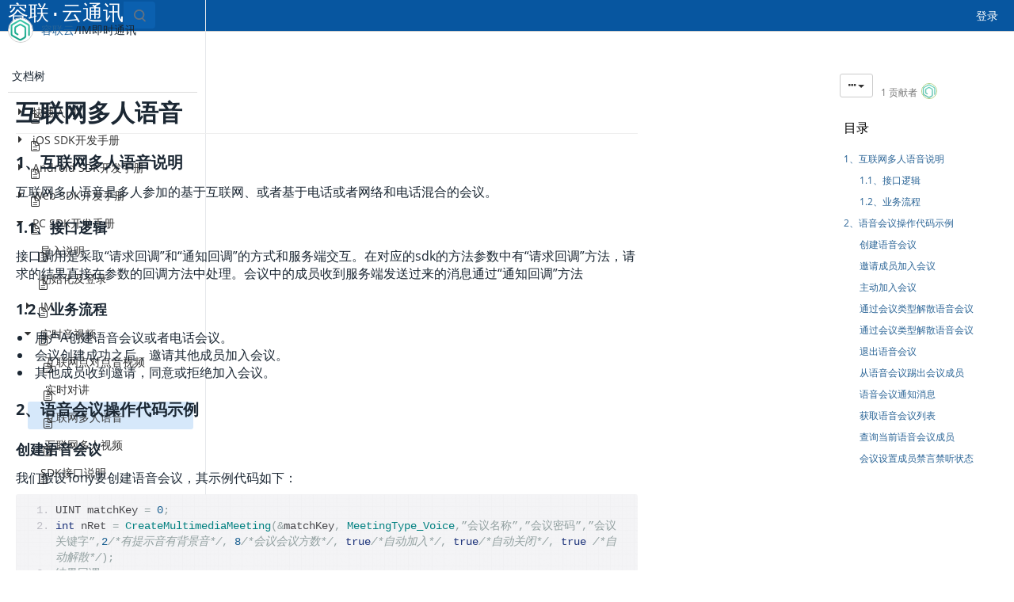

--- FILE ---
content_type: text/html; charset=utf-8
request_url: https://doc.yuntongxun.com/p/5a5ad89c3b8496dd00dd30af
body_size: 11850
content:
<!DOCTYPE html>
<html>
<head> 
<meta charset="utf-8">
<meta http-equiv="X-UA-Compatible" content="IE=edge">
<meta name="viewport" content="width=device-width, initial-scale=1.0, minimum-scale=1.0, maximum-scale=1.0, user-scalable=no">
<meta charset="UTF-8" />
<meta name="author" content="teakki">
<link rel="apple-touch-icon" sizes="180x180" href="/img/faviconsv2/apple-touch-icon.png?i=1">
<link rel="icon" type="image/png" href="/img/faviconsv2/favicon-32x32.png?i=1" sizes="32x32">
<link rel="icon" type="image/png" href="/img/faviconsv2/favicon-16x16.png?i=1" sizes="16x16">
<link rel="mask-icon" href="/img/faviconsv2/safari-pinned-tab.svg?i=1" color="#5bbad5">
<meta name="theme-color" content="#ffffff">

<style>
body {
}
</style>

<link href="//at.alicdn.com/t/font_1800776_504t5614w17.css" rel="stylesheet" />

<title>互联网多人语音</title>
<link href="/css/bootstrap-min.css?i=2f82222d" rel="stylesheet" />
<link href="/css/font-awesome-4.7.0/css/font-awesome.min.css?i=26955053" rel="stylesheet" />
<link href="/css/view.css?i=e9aa5dfd" rel="stylesheet" type="text/css" /> 
<link href="/css/zTreeStyle/zTreeStyle.css?i=b480a6a5" rel="stylesheet" />
 </head>
 <body id="padbody" class="wide-header desktop-web propad prouser dogfood sitebar hasSitebar"> 
  
<div id="header" class="">
    <div class="header-container clearfix"> 
        <div id="logo" class="pull-left">
            <a href="http://www.yuntongxun.com" class="logo">容联·云通讯</a>
            <a id="mobileNavicon"><i class="fa fa-navicon"></i></a>
        </div>
        <div id="headerMobile"></div>
        
        <div class=" padpage-search-ctn" id="searchWrap">
    <form action="/search" id="search" class="header-search padpage-search">
        
        <div class="search-from dropdown">
            
            <i class="fa fa-spinner latest-loading hide" aria-hidden="true"></i>
            <input type="hidden" value="@ronglianyun" name="from" id="from">
            <a class="dropdown-toggle clearfix" data-toggle="dropdown"> 
                <span id="fromText" class="pull-left">@ronglianyun</span> <i class="pull-left fa fa-angle-down"></i>
            </a>
            <ul class="dropdown-menu" role="menu">
                <li role="presentation" onclick="$('#fromText').text('全站');$('#from').val('all');$('#searchInput').focus()">
                    <a>全站</a>
                </li>
                
                
                    <li role="presentation" onclick="$('#fromText').text('@ronglianyun');$('#from').val('@ronglianyun');$('#searchInput').focus()">
                        <a>@ronglianyun</a>
                    </li>
                
            </ul>
        </div>
        
        
        <button class="btn btn-link-"><span class="sr-only">搜索</span><span class="itk itk-search"></span></button>
        <input id="searchBox" name="key" type="text" placeholder="输入关键字搜索" class="form-control" value="" autocomplete="off"/>
        <div id="latestCtn" class="latest-ctn hide">
            <ul class="nav nav-tabs" role="tablist">
                <li role="presentation" class="active"><a href="#latestPads" aria-controls="#latestPads" role="tab" data-toggle="tab"><span>最近访问文档</span></a></li>
                <li role="presentation"><a href="#latestSpaces" aria-controls="#latestSpaces" role="tab" data-toggle="tab"><span>空间</span></a></li>
                <li role="presentation"><a href="#latestUsers" aria-controls="#latestUsers" role="tab" data-toggle="tab"><span>用户/组织</span></a></li>
            </ul>
            <div class="tab-content">
                <div role="tabpanel" class="tab-pane active" id="latestPads"></div>
                <div role="tabpanel" class="tab-pane" id="latestSpaces"></div>
                <div role="tabpanel" class="tab-pane" id="latestUsers"></div>
            </div>
        </div>
    </form>
</div>
      
        
            
            <div class="pull-right top-nav">
                <a href="/login">登录</a>
            </div>
            
            
        
        
         
    </div>
</div>
<script>
</script>

  <div id="main-container" style="position: relative">
    <div id="padpage">
      
      
      
<aside id="pad-tree-container" class="cate not-admin">
  
  <div id="cate-ctn" class="sidebar-body">
    <div id="cate-ctn-inner">
      <div class="cate-header clearfix">
          <div class="p-logo">
              <img src="/avatars/5a5318f03b8496dd00dcdfd2.png">
              
          </div>
          <div class="p-title">
              <a href="/@ronglianyun">容联云</a>/IM即时通讯
          </div>
      </div>
      <div class="page-tree">
          <div class="space-title-header clearfix">
            <span class="title">文档树</span>
            
          </div>
          <ul id="padList" class="ztree tree-ctn showIcon"></ul>
      </div>
      
    </div>
  </div>
  

  
    
    <div class="hide">
      <ul id="nav">
      
        <li><a href="/p/5a5322003b8496dd00dcdff1">快速入门</a></li>
      
        <li><a href="/p/5a50fe023b8496dd00dcde09">iOS SDK开发手册</a></li>
      
        <li><a href="/p/5a5318fd3b8496dd00dcdfd3">Android SDK开发手册</a></li>
      
        <li><a href="/p/5a542fcc3b8496dd00dce4bc">Web SDK开发手册</a></li>
      
        <li><a href="/p/5a5ad7313b8496dd00dd3096">PC SDK开发手册</a></li>
      
        <li><a href="/p/5a53190a3b8496dd00dcdfdc">服务器接口开发手册</a></li>
      
        <li><a href="/p/5a634e7b3b8496dd00dd4e5d">UIKit开发手册</a></li>
      
        <li><a href="/p/5a55db343b8496dd00dcf1e7">IM常见问题</a></li>
      
        <li><a href="/p/5a51057d3b8496dd00dcdef5">IM错误码</a></li>
      
        <li><a href="/p/5a5ea4983b8496dd00dd43ef">版本更新记录</a></li>
      
        <li><a href="/p/5a50fd203b8496dd00dcddf8">互联网点对点音视频</a></li>
      
        <li><a href="/p/5a51001f3b8496dd00dcde97">消息收发</a></li>
      
        <li><a href="/p/5a53332e3b8496dd00dce005">开发前准备工作</a></li>
      
        <li><a href="/p/5a5420ac3b8496dd00dce3ef">导入说明</a></li>
      
        <li><a href="/p/5a542cd93b8496dd00dce464">导入说明</a></li>
      
        <li><a href="/p/5a542e003b8496dd00dce476">消息收发</a></li>
      
        <li><a href="/p/5a542ea73b8496dd00dce486">互联网点对点音视频</a></li>
      
        <li><a href="/p/5a542fe93b8496dd00dce4c5">开发指南</a></li>
      
        <li><a href="/p/5a5432793b8496dd00dce4e0">接口鉴权说明</a></li>
      
        <li><a href="/p/5a54327a3b8496dd00dce4e4">群组管理</a></li>
      
        <li><a href="/p/5a54327c3b8496dd00dce4ea">隔天获取历史记录</a></li>
      
        <li><a href="/p/5a55710b3b8496dd00dceb13">消息收发</a></li>
      
        <li><a href="/p/5a55db4d3b8496dd00dcf1f5">常用术语</a></li>
      
        <li><a href="/p/5a57159b3b8496dd00dd0ceb">华为推送</a></li>
      
        <li><a href="/p/5a5ad84d3b8496dd00dd30a1">导入说明</a></li>
      
        <li><a href="/p/5a5ad8953b8496dd00dd30ab">互联网点对点音视频</a></li>
      
        <li><a href="/p/5a5c1b393b8496dd00dd324a">单聊</a></li>
      
        <li><a href="/p/5a5def223b8496dd00dd43bd">iOS SDK ReleaseNote</a></li>
      
        <li><a href="/p/5a634e913b8496dd00dd4e66">iOS UIKit</a></li>
      
        <li><a href="/p/5a66995b3b8496dd00dd4fea">IM</a></li>
      
        <li><a href="/p/5a66a21f3b8496dd00dd5074">IM</a></li>
      
        <li><a href="/p/5a5100813b8496dd00dcdea6">实时对讲</a></li>
      
        <li><a href="/p/5a541e203b8496dd00dce3d6">IM管理后台操作指南</a></li>
      
        <li><a href="/p/5a5421ac3b8496dd00dce405">离线消息</a></li>
      
        <li><a href="/p/5a542eb63b8496dd00dce488">实时对讲         </a></li>
      
        <li><a href="/p/5a542f653b8496dd00dce4a7">离线消息</a></li>
      
        <li><a href="/p/5a542fea3b8496dd00dce4c7">初始化及登录</a></li>
      
        <li><a href="/p/5a5432793b8496dd00dce4e2">接口限流说明</a></li>
      
        <li><a href="/p/5a54327b3b8496dd00dce4e6">成员管理</a></li>
      
        <li><a href="/p/5a5571ca3b8496dd00dceb28">离线消息</a></li>
      
        <li><a href="/p/5a55db453b8496dd00dcf1f0">iOS技术问题</a></li>
      
        <li><a href="/p/5a57159d3b8496dd00dd0cee">小米推送</a></li>
      
        <li><a href="/p/5a5ad88d3b8496dd00dd30a7">初始化及登录</a></li>
      
        <li><a href="/p/5a5ad8993b8496dd00dd30ad">实时对讲</a></li>
      
        <li><a href="/p/5a5c1b4d3b8496dd00dd3252">群聊</a></li>
      
        <li><a href="/p/5a5def4f3b8496dd00dd43d0">Android SDK ReleaseNote</a></li>
      
        <li><a href="/p/5a669bfa3b8496dd00dd5016">音视频</a></li>
      
        <li><a href="/p/5a66a2293b8496dd00dd5077">音视频</a></li>
      
        <li><a href="/p/5a6edca5dd0be8dc00f4afe4">实时获取历史记录</a></li>
      
        <li><a href="/p/5a9f4831dd0be8dc00f4ca10">iOS类结构</a></li>
      
        <li><a href="/p/5aa0ad67dd0be8dc00f4cc92">Android类结构</a></li>
      
        <li><a href="/p/5a5100b03b8496dd00dcdeb3">互联网多人语音</a></li>
      
        <li><a href="/p/5a541e5f3b8496dd00dce3e0">智能对话机器人使用指南</a></li>
      
        <li><a href="/p/5a5420d63b8496dd00dce3f4">初始化及登录</a></li>
      
        <li><a href="/p/5a542d133b8496dd00dce46c">初始化及登录</a></li>
      
        <li><a href="/p/5a542e073b8496dd00dce479">高级功能</a></li>
      
        <li><a href="/p/5a542eb93b8496dd00dce48a">互联网多人语音</a></li>
      
        <li><a href="/p/5a542feb3b8496dd00dce4c9">IM</a></li>
      
        <li><a href="/p/5a5571ce3b8496dd00dceb2c">高级功能</a></li>
      
        <li><a href="/p/5a5ad8933b8496dd00dd30a9">IM</a></li>
      
        <li><a href="/p/5a5ad89c3b8496dd00dd30af">互联网多人语音</a></li>
      
        <li><a href="/p/5a5c1b5f3b8496dd00dd3257">群组操作</a></li>
      
        <li><a href="/p/5a5ea4ed3b8496dd00dd43f6">Web SDK ReleaseNote</a></li>
      
        <li><a href="/p/5a634ea63b8496dd00dd4e72">Android UIKit</a></li>
      
        <li><a href="/p/5a68ab96b7220cda00a80bda">Android技术问题</a></li>
      
        <li><a href="/p/5a790b8cdd0be8dc00f4bbd2">服务器注册账号</a></li>
      
        <li><a href="/p/5aaa22b1dd0be8dc00f4dd5e">高级功能</a></li>
      
        <li><a href="/p/5a50fb203b8496dd00dcddd1">IM</a></li>
      
        <li><a href="/p/5a5100b83b8496dd00dcdeb9">互联网多人视频</a></li>
      
        <li><a href="/p/5a5421803b8496dd00dce3ff">群组功能</a></li>
      
        <li><a href="/p/5a542def3b8496dd00dce473">IM</a></li>
      
        <li><a href="/p/5a542e383b8496dd00dce47c">群组功能</a></li>
      
        <li><a href="/p/5a542ee93b8496dd00dce49a">互联网多人视频</a></li>
      
        <li><a href="/p/5a542feb3b8496dd00dce4cd">互联网点对点音视频</a></li>
      
        <li><a href="/p/5a5571283b8496dd00dceb1a">群组功能</a></li>
      
        <li><a href="/p/5a5ad89d3b8496dd00dd30b1">互联网多人视频</a></li>
      
        <li><a href="/p/5a5c1c093b8496dd00dd3272">离线消息</a></li>
      
        <li><a href="/p/5a5df3613b8496dd00dd43dd">PC SDK ReleaseNote</a></li>
      
        <li><a href="/p/5a791237dd0be8dc00f4bcdb">服务器清理账号</a></li>
      
        <li><a href="/p/5a80f158dd0be8dc00f4bf98">Android收不到推送解决方案</a></li>
      
        <li><a href="/p/5ab9edf1dd0be8dc00f4eda0">音视频服务开通指南</a></li>
      
        <li><a href="/p/5ab9f069dd0be8dc00f4edeb">实时音视频</a></li>
      
        <li><a href="/p/5a54226f3b8496dd00dce427">聊天室</a></li>
      
        <li><a href="/p/5a542e503b8496dd00dce480">聊天室</a></li>
      
        <li><a href="/p/5a542feb3b8496dd00dce4cb">聊天室</a></li>
      
        <li><a href="/p/5a54327c3b8496dd00dce4e8">服务器推送</a></li>
      
        <li><a href="/p/5a5c1c213b8496dd00dd3278">个人信息</a></li>
      
        <li><a href="/p/5a682b8ab7220cda00a80aab">Android UIKit ReleaseNote</a></li>
      
        <li><a href="/p/5ab9eea7dd0be8dc00f4edb2">实时音视频</a></li>
      
        <li><a href="/p/5ab9f04add0be8dc00f4ede8">实时音视频</a></li>
      
        <li><a href="/p/5c0a6c24771dd3d800afb7c9">SDK接口文档</a></li>
      
        <li><a href="/p/5a5421f93b8496dd00dce411">个人信息</a></li>
      
        <li><a href="/p/5a542f783b8496dd00dce4b1">设置免打扰</a></li>
      
        <li><a href="/p/5a5c1c363b8496dd00dd327e">辅助功能</a></li>
      
        <li><a href="/p/5a5d77a13b8496dd00dd3c36">个人信息</a></li>
      
        <li><a href="/p/5a5d8af53b8496dd00dd3c76">群组接口</a></li>
      
        <li><a href="/p/5a682badb7220cda00a80aba">iOS UIKit ReleaseNote</a></li>
      
        <li><a href="/p/5a54223d3b8496dd00dce420">设置免打扰</a></li>
      
        <li><a href="/p/5a542f773b8496dd00dce4ad">个人信息</a></li>
      
        <li><a href="/p/5a68a9b2b7220cda00a80bc9">苹果推送</a></li>
      
        <li><a href="/p/5a73deabdd0be8dc00f4bb1f">获取历史记录</a></li>
      
        <li><a href="/p/5a54327f3b8496dd00dce4fc">消息抄送</a></li>
      
        <li><a href="/p/5a5ad89e3b8496dd00dd30b3">SDK接口说明</a></li>
      
        <li><a href="/p/5a54327c3b8496dd00dce4ec">获取已读未读消息</a></li>
      
        <li><a href="/p/5a68a9dab7220cda00a80bcd">PushKit和CallKit</a></li>
      
        <li><a href="/p/5a9f456edd0be8dc00f4c9f6">消息通知</a></li>
      
        <li><a href="/p/5a50fd2e3b8496dd00dcddfe">互动白板</a></li>
      
        <li><a href="/p/5a54327d3b8496dd00dce4ee">获取用户在线状态</a></li>
      
        <li><a href="/p/5a990f99dd0be8dc00f4c36f">推送服务</a></li>
      
        <li><a href="/p/5a50fd383b8496dd00dcde03">红包</a></li>
      
        <li><a href="/p/5a542ee83b8496dd00dce498">登出及注销</a></li>
      
        <li><a href="/p/5a54327d3b8496dd00dce4f0">聊天室管理</a></li>
      
        <li><a href="/p/5a542c6b3b8496dd00dce45a">登出及注销</a></li>
      
        <li><a href="/p/5a54327e3b8496dd00dce4f6">好友关系</a></li>
      
        <li><a href="/p/5a586cd43b8496dd00dd2ebe">API和类文档</a></li>
      
        <li><a href="/p/5a54327e3b8496dd00dce4f8">免打扰</a></li>
      
        <li><a href="/p/5a586d363b8496dd00dd2eca">API和类文档</a></li>
      
        <li><a href="/p/5a54327f3b8496dd00dce4fa">智能对话机器人</a></li>
      
      </ul>
    </div>
  
</aside>

      
      <div id="padeditor"> 
        <div id="content-wrap">
          <h1 class="content-title" id="content-title">
              互联网多人语音
          </h1>
          <div class="content-content" id="content-content">
            <h3>1、互联网多人语音说明</h3><div class="p">互联网多人语音是多人参加的基于互联网、或者基于电话或者网络和电话混合的会议。&nbsp;</div><h4>1.1、接口逻辑&nbsp;</h4><div class="p">接口调用是采取“请求回调”和“通知回调”的方式和服务端交互。在对应的sdk的方法参数中有“请求回调”方法，请求的结果直接在参数的回调方法中处理。会议中的成员收到服务端发送过来的消息通过“通知回调”方法&nbsp;&nbsp;</div><h4>1.2、业务流程&nbsp;&nbsp;</h4><ul><li class="bullet">&nbsp;用户A创建语音会议或者电话会议。&nbsp;</li>
<li class="bullet">&nbsp;会议创建成功之后，邀请其他成员加入会议。&nbsp;</li>
<li class="bullet">&nbsp;其他成员收到邀请，同意或拒绝加入会议。</li></ul>
<h3>2、语音会议操作代码示例&nbsp;</h3><h4>创建语音会议</h4><div class="p">我们假设Tony要创建语音会议，其示例代码如下：</div><pre class="lang"><ul><li class="code">UINT matchKey = 0;</li>
<li class="code">int nRet = CreateMultimediaMeeting(&amp;matchKey, MeetingType_Voice,”会议名称”,”会议密码”,”会议关键字”,2/*有提示音有背景音*/, 8/*会议会议方数*/, true/*自动加入*/, true/*自动关闭*/, true /*自动解散*/);</li>
<li class="code">结果回调：</li>
<li class="code">void onCreateMultimediaMeeting (unsigned int matchKey, int reason, ECMeetingInfo *pInfo)</li>
<li class="code">{</li>
<li class="code">&nbsp;if(!pInfo) return;</li>
<li class="code">&nbsp;if(pInfo-&gt;Id == NULL)</li>
<li class="code">&nbsp;{</li>
<li class="code">&nbsp;&nbsp;&nbsp;&nbsp;&nbsp;&nbsp;&nbsp;&nbsp;&nbsp; MessageBoxEx(_T("创建会议失败"));</li>
<li class="code">&nbsp;return;</li>
<li class="code">&nbsp;}</li>
<li class="code">&nbsp;if(pInfo-&gt;meetingType == MeetingType_Voice)//创建音频会议</li>
<li class="code">&nbsp;{</li>
<li class="code">&nbsp;if(reason != EC_Response_Success)</li>
<li class="code">&nbsp;{</li>
<li class="code">&nbsp;log(“创建语音会议失败”);</li>
<li class="code">&nbsp;}else</li>
<li class="code">&nbsp; {</li>
<li class="code">&nbsp;log(“创建语音会议成功”);</li>
<li class="code">&nbsp;} }}</li></ul></pre>
<h4>邀请成员加入会议</h4><div class="p">我们假设Tony创建语音会议成功之后，邀请John和Smith加入语音会议，其代码如下：</div><pre class="lang"><ul><li class="code">unsigned int matchKey=0;</li>
<li class="code">&nbsp;int nCount = 0;</li>
<li class="code">&nbsp;CStringArray toArr;</li>
<li class="code">&nbsp;toArr.Add("John的账号");</li>
<li class="code">&nbsp;toArr.Add("Smith的账号");</li>
<li class="code">&nbsp;if((nCount = toArr.GetSize())== 0)</li>
<li class="code">&nbsp;return -1;&nbsp;&nbsp;</li>
<li class="code">&nbsp;const char** p=new const char*[nCount];</li>
<li class="code">&nbsp;for(int i=0;i&lt;nCount;i++)</li>
<li class="code">&nbsp;{</li>
<li class="code">&nbsp;p[i]=(LPCTSTR)toArr.GetAt(i);</li>
<li class="code">&nbsp;}</li>
<li class="code">&nbsp;Int ret=InviteJoinMultiMediaMeeting(&amp;matchKey,(LPCTSTR)roomNo/*会议id*/,p,nCount,isLanding/*是否是落地邀请*/,true/*可讲*/,true/*可听*/,NULL/*显示号码*/,NULL/*自定义数据*/);</li>
<li class="code">&nbsp;delete []p;</li>
<li class="code">&nbsp;return ret;</li>
<li class="code">结果回调：</li>
<li class="code">&nbsp;void onInviteJoinMultiMediaMeeting (unsigned int matchKey, int reason, ECMeetingInviteInfo *pInfo)&nbsp;&nbsp;</li>
<li class="code">{</li>
<li class="code">if(reason != EC_Response_Success)</li>
<li class="code">&nbsp;{</li>
<li class="code">&nbsp;log(“发起邀请失败”);</li>
<li class="code">&nbsp;}else</li>
<li class="code">&nbsp;{</li>
<li class="code">&nbsp;log(“发起邀请成功”);</li>
<li class="code">&nbsp;}}</li></ul></pre>
<h4>主动加入会议</h4><div class="p">我们假设Eric要主动加入会议，其示例代码如下：</div><pre class="lang"><ul><li class="code">JoinMeeting(MeetingType_Voice, "会议id", "会议密码");</li>
<li class="code">结果回调：</li>
<li class="code">void onJoinMeeting(int reason, const char* conferenceId)</li>
<li class="code">{</li>
<li class="code">if(reason != EC_Response_Success)</li>
<li class="code">&nbsp;{</li>
<li class="code">&nbsp;log(“加入会议失败”);</li>
<li class="code">&nbsp;}else</li>
<li class="code">&nbsp;{</li>
<li class="code">&nbsp;log(“加入会议成功”);</li>
<li class="code">&nbsp;}</li></ul></pre>
<h4>通过会议类型解散语音会议</h4><div class="p">我们假设Tony要解散自己创建的一个语音会议，其示例代码如下：</div><pre class="lang"><ul><li class="code">UINT matchKey = 0;</li>
<li class="code">int nRet = DismissMultiMediaMeeting (&amp;matchKey, MeetingType_Voice, “会议ID”);</li>
<li class="code">结果回调：</li>
<li class="code">void onDismissMultiMediaMeeting (unsigned int matchKey, int reason, const char* conferenceId)</li>
<li class="code">{</li>
<li class="code">if(reason != EC_Response_Success)</li>
<li class="code">&nbsp;{</li>
<li class="code">&nbsp;log(“解散会议失败”);</li>
<li class="code">&nbsp;}else</li>
<li class="code">&nbsp;{</li>
<li class="code">&nbsp;log(“解散会议成功”);</li>
<li class="code">&nbsp; }}</li></ul></pre>
<h4>通过会议类型解散语音会议&nbsp;</h4><div class="p">应答会议，其示例代码如下：</div><pre class="lang"><ul><li class="code">ExitMeeting(“会议id”);</li>
<li class="code">void onExitMeeting(constchar* conferenceId)</li>
<li class="code">{</li>
<li class="code">&nbsp;Log("退出会议");</li>
<li class="code">}</li></ul></pre>
<h4>退出语音会议</h4><div class="p">退出会议，其示例代码如下：</div><pre class="lang"><ul><li class="code">AcceptMeeting(“会议详情”);</li></ul></pre>
<h4>从语音会议踢出会议成员&nbsp;</h4><div class="p">只有会议创建者才能踢出成员，我们假设Tony要踢出John,其示例代码如下：</div><pre class="lang"><ul><li class="code">UINT matchKey = 0;</li>
<li class="code">int nRet = DeleteMemberMultiMediaMeeting (&amp;matchKey, MeetingType_Voice, “会议ID”,” John”,true/*是VoIP账号*/);</li>
<li class="code">结果回调：</li>
<li class="code">void onDeleteMemberMultiMediaMeeting (unsigned int matchKey, int reason, ECMeetingDeleteMemberInfo *pInfo)</li>
<li class="code">{</li>
<li class="code">if(reason != EC_Response_Success)</li>
<li class="code">&nbsp;{</li>
<li class="code">&nbsp;log(“删除会议成员失败”);</li>
<li class="code">&nbsp;}else</li>
<li class="code">&nbsp;{</li>
<li class="code">&nbsp;log(“删除会议成员成功”);</li>
<li class="code">&nbsp;}</li>
<li class="code">}</li></ul></pre>
<h4>语音会议通知消息&nbsp;</h4><div class="p">当对语音会议进行操作（如邀请，主动加入、退出、解散、踢出成员）时，会议室中的相关成员通过语音会议的“通知回调”接口 onReceiveVoiceMeetingMessage接收相关信息，并进行处理，其代码示例如下：&nbsp;</div><pre class="lang"><ul><li class="code">void onReceiveVoiceMeetingMessage(ECVoiceMeetingMsg* msg)</li>
<li class="code">{</li>
<li class="code">&nbsp;ECVoiceMeetingMsgType *msgType= msg-&gt;var;</li>
<li class="code">&nbsp;if(msgType== VoiceMeetingMsgType_Join)</li>
<li class="code">&nbsp;{</li>
<li class="code">&nbsp;//有人加入</li>
<li class="code">&nbsp;}</li>
<li class="code">&nbsp;else if(msgType== VoiceMeetingMsgType_Exit)</li>
<li class="code">&nbsp;{</li>
<li class="code">&nbsp;//有人退出&nbsp;</li>
<li class="code">&nbsp;}</li>
<li class="code">&nbsp;else if(msgType== VoiceMeetingMsgType_Delete)</li>
<li class="code">&nbsp;{</li>
<li class="code">&nbsp;//房间被删除退出</li>
<li class="code">&nbsp;}</li>
<li class="code">&nbsp;else if(msgType== VoiceMeetingMsgType_RemoveMember)</li>
<li class="code">&nbsp;{</li>
<li class="code">&nbsp;//有人被移除</li>
<li class="code">&nbsp;} else if(msgType== VoiceMeetingMsgType_Refuse)</li>
<li class="code">&nbsp;{&nbsp;</li>
<li class="code">&nbsp;//拒绝邀请</li>
<li class="code">&nbsp;}</li>
<li class="code">}</li></ul></pre>
<h4>获取语音会议列表</h4><div class="p">通过“获取语音会议列表”接口，可以获得应用下的所有语音会议列表，其示例代码如下：&nbsp;</div><pre class="lang"><ul><li class="code">UINT matchKey = 0;</li>
<li class="code">int nRet = QueryMultiMediaMeetings(&amp;matchKey, MeetingType_Voice, NULL/*会议关键字</li>
<li class="code">&nbsp;*/);</li>
<li class="code">结果回调:</li>
<li class="code">void onQueryMultiMediaMeetings(unsigned int matchKey, int reason,int count,ECMeetingInfo* pMeetingInfo)</li>
<li class="code">{</li>
<li class="code">if(reason != EC_Response_Success)</li>
<li class="code">&nbsp;{</li>
<li class="code">&nbsp;log(“获取会议列表失败”);</li>
<li class="code">&nbsp;}else</li>
<li class="code">&nbsp;{</li>
<li class="code">&nbsp;log(“获取会议列表成功”);</li>
<li class="code">&nbsp;}</li>
<li class="code">}</li></ul></pre>
<h4>查询当前语音会议成员&nbsp;</h4><div class="p">用户加入会议后，需要获取当前语音会议中的所有成员，其示例代码如下：</div><pre class="lang"><ul><li class="code">UINT matchKey = 0;</li>
<li class="code">int nRet = QueryMeetingMembers(&amp;matchKey, MeetingType_Voice, "会议id");</li>
<li class="code">结果回调:</li>
<li class="code">void onQueryMeetingMembers (unsigned int matchKey, int reason, const char* conferenceId, int count, ECMeetingMemberInfo* pMembers)</li>
<li class="code">{</li>
<li class="code">if(reason != EC_Response_Success)</li>
<li class="code">&nbsp;{</li>
<li class="code">&nbsp;log(“查询当前会议成员失败”);</li>
<li class="code">&nbsp;}else</li>
<li class="code">&nbsp;{</li>
<li class="code">&nbsp;log(“查询当前会议成员失败成功”);</li>
<li class="code">&nbsp;}</li>
<li class="code">}</li></ul></pre>
<h4>会议设置成员禁言禁听状态</h4><div class="p">用户加入会议后，创建者可以设置用户的禁言状态，其示例代码如下：</div><pre class="lang"><ul><li class="code">unsigned int matchKey = 0;</li>
<li class="code">int nRet = SetMeetingSpeakListen(&amp;matchKey, MeetingType_Voice, "会议ID", "被选择的成员", true（是否是voip）, 设置类型);</li>
<li class="code">结果回调:</li>
<li class="code">void OnSetMeetingSpeakListen(unsignedint matchKey, int reason,ECMeetingMemberSpeakListenInfo* pInfo)</li>
<li class="code">{</li>
<li class="code">&nbsp;if( CGlobalVarManager::m_pVideoConfEnterDlg )</li>
<li class="code">&nbsp;{</li>
<li class="code">&nbsp;CGlobalVarManager::m_pVideoConfEnterDlg-&gt;SetMeetingSpeakListenResult(reason);</li>
<li class="code">&nbsp;}</li>
<li class="code">&nbsp;if( CGlobalVarManager::m_pChatRoomEnterDlg )</li>
<li class="code">&nbsp;{</li>
<li class="code">&nbsp;CGlobalVarManager::m_pChatRoomEnterDlg-&gt;SetMeetingSpeakListenResult();</li>
<li class="code">&nbsp;}</li>
<li class="code">}</li></ul>

          </div>
        </div>
      </div>
      
      <aside id="padsidebar">
  <ul id="editorTool" class="    ">
      <li id="editBtnCtn">
        <a class="btn btn-primary btn-sm" id="editBtn" data-toggle="dropdown">
          <i class="fa"></i>
          <span class="update-text">编辑</span><span class="live-text">直播</span>
        </a>
      </li>
      <li id="deleteBtnCtn" class="mobile-hide-inline-block"><a class="btn btn-default btn-sm" id="deleteBtn"><i class="fa fa-trash"></i> 删除</a></li>
      <li id="revertTrashBtnCtn">
        <a class="btn btn-primary btn-sm" id="revertTrashBtn">
          <i class="fa fa-undo"></i> 以该版本还原
        </a>
      </li>
      <li id="deleteTrashBtnCtn">
        <a class="btn btn-default btn-sm" id="deleteTrashBtn">
          <i class="fa fa-close"></i> 删除
        </a>
      </li>
      <li id="adminBtnsCtn" class="btn-group">
        <button type="button" class="btn btn-default btn-sm dropdown-toggle" data-toggle="dropdown" aria-haspopup="true" aria-expanded="false">
          <i class="fa fa-ellipsis-h"></i>
          <span class="caret"></span>
        </button>
        <ul class="dropdown-menu more-options">
          <li id="printBtnCtn"><a id="printBtn"><i class="fa fa-print"></i> 打印</a></li>
          <li id="exportMarkdownBtnCtn"><a id="exportMarkdownBtn"><i class="fa fa-file-text-o"></i> 导出Markdown</a></li>
          <li id="exportPdfBtnCtn"><a id="exportPdfBtn"><i class="fa fa-file-pdf-o"></i> 导出PDF</a></li>
          <li id="historyBtnCtn"><a id="historyBtn"><i class="fa fa-history"></i> 历史</a></li>
          
          
          
          
        </ul>
      </li>
  </ul>
  <div class="contributor-avatars">
    <span class="quickstat">
        <span id="authorCount">1</span> 贡献者
    </span>
    <ul id="authors">
      
    <li class="">
        <a href="/@dainn" title="dainn">
            <img src="/avatars/5a5108153b8496dd00dcdf09.png" class="avatar loaded" alt="dainn" style="border: 1px solid #87b747;">
        </a>
    </li>

    </ul>
    <a class="show-all  hide ">全部</a>
  </div>
  <div id="toc" class="toc-ctn sidebar-div"> 
    <p class="toc-title">目录</p>
    <div class="toggle-container" id="navCtn"></div>
  </div> 
</aside>

   </div>
  
<div class="modal fade pad-auth-modal" id="spaceAuthModal" tabindex="-1" role="dialog">
  <div class="modal-dialog" role="document">
    <div class="modal-content">
      <div class="modal-header">
        <button type="button" class="close" data-dismiss="modal" aria-label="Close"><span aria-hidden="true">&times;</span></button>
        <h4 class="modal-title">空间权限</h4>
      </div>
      <div class="modal-body">
        <div class="space-info"></div>
        <ul class="nav nav-tabs">
          
          <li class="active">
            <a href="#spaceUser" data-toggle="tab" aria-expanded="true">
            好友权限
            </a>
          </li>
          
          <li class="">
            <a href="#spaceTeam" data-toggle="tab" aria-expanded="false" data-title="team">
              团队权限
            </a>
          </li>
          
        </ul>
        <div class="tab-content">
          
          <div id="spaceUser" class="tab-pane active">
            
            <div id="spaceUsersCtn">
            </div>
            <label>
              添加好友
            </label>
            <table class="table add-user-table">
              <thead>
                <tr>
                  <td width="60%">
                    <input class="form-control" type="text" id="spaceUserEmail" autocomplete="off" tabindex="" placeholder="输入用户或邮箱查找用户...">
                  </td>
                  <td>
                    <select class="form-control" id="spaceUserAuthType">
                      <option value="readonly">查看</option>
                      <option value="update">可修改</option>
                      <option value="update-new">可修改,添加</option>
                      <option value="update-delete">可修改,删除</option>
                      <option value="update-new-delete">可修改,添加,删除</option>
                      <option value="admin">管理</option>
                    </select>
                  </td>
                  <td class="text-center">
                    <button class="btn btn-primary" id="addSpaceUserBtn">提交</button>
                  </td>
                </tr>
              </thead>
            </table>
          </div>
          
          <div id="spaceTeam" class="tab-pane">
            <div id="spaceTeamsCtn"></div>
            <label>
            添加团队
            </label>
            <table class="table add-user-table">
              <thead>
                <tr>
                  <td width="60%">
                    <input class="form-control" type="text" id="spaceTeamTitle" autocomplete="off" tabindex="" placeholder="团队名称">
                  </td>
                  <td>
                    <select class="form-control" id="spaceTeamAuthType">
                      <option value="readonly">查看</option>
                      <option value="update">可修改</option>
                      <option value="update-new">可修改,添加</option>
                      <option value="update-delete">可修改,删除</option>
                      <option value="update-new-delete">可修改,添加,删除</option>
                      <option value="admin">管理</option>
                    </select>
                  </td>
                  <td class="text-center">
                    <button class="btn btn-primary" id="addSpaceTeamBtn">提交</button>
                  </td>
                </tr>
              </thead>
            </table>
          </div>
          
        
        </div>
      </div>
      <div class="modal-footer">
        <button type="button" class="btn btn-default" data-dismiss="modal">关闭</button>
      </div>
    </div>
  </div>
</div>
  
<div class="modal fade pad-auth-modal" id="padAuthModal" tabindex="-1" role="dialog">
  <div class="modal-dialog" role="document">
    <div class="modal-content">
      <div class="modal-header">
        <button type="button" class="close" data-dismiss="modal" aria-label="Close"><span aria-hidden="true">&times;</span></button>
        <h4 class="modal-title">文档权限</h4>
      </div>
      <div class="modal-body">
        <div class="space-info">
          文档的访问控制权限继承于所属空间的访问控制权限, 即如果某用户有修改空间文档的权限, 那么该用户可修改空间的所有文档.
        </div>
        
        <div>
          <div class="clearfix">
            <table class="table pad-url-table">
              
              <tr>
                <td class="td-label">文档链接: </td>
                <td><input class="form-control" id="pad-edit-url" ></td>
            </tr>
            </table>
          </div>
        </div>
        <ul class="nav nav-tabs" id="padAuthTabs">
          <li class="active">
            <a href="#padPublic" data-toggle="tab" aria-expanded="true">
              公开/私有
            </a>
          </li>
          
          <li>
            <a href="#padUser" data-toggle="tab" aria-expanded="true">
              好友权限
            </a>
          </li>
          
          <li>
            <a href="#padTeam" data-toggle="tab" aria-expanded="false" data-title="team">
              团队权限
            </a>
          </li>
          
        </ul>
        <div class="tab-content">
          <div id="padPublic" class="tab-pane active">
            <div class="tips">
              如果该文档的空间是公开(只读或可写)的, 那么该文档也是公开(只读或可写)的, 所以你可以不必单独公开某一文档.
              <br>
              如果该文档的空间是私有的, 那么该文档也是私有的, 所以你可以不必单独私有某一文档.
            </div>
            <form class="form">
              <div class="radio"><label><input type="radio" value="" name="public-type" checked> 默认(权限继承自所属空间)</label></div>
              <div class="radio"><label><input type="radio" value="private" name="public-type"> 私有(仅自己或空间管理者可见)</label></div>
              <div class="radio"><label><input type="radio" value="readonly" name="public-type"> 查看</label></div>
              <div class="radio"><label><input type="radio" value="update" name="public-type"> 可修改</label></div>
              <div class="">
                <button type="button" class="btn btn-primary" id="public-type-btn">提交</button>
              </div>
            </form>
          </div>
          
          <div id="padUser" class="tab-pane">
            <div id="padUsersCtn">
            </div>
            <label>
              添加好友
            </label>
            <table class="table add-user-table">
              <thead>
                <tr>
                  <td width="60%">
                    <input class="form-control" type="text" id="padUserEmail" autocomplete="off" tabindex="" placeholder="输入用户或邮箱查找用户...">
                  </td>
                  <td>
                    <select class="form-control" id="padUserAuthType">
                      <option value="readonly">查看</option>
                      <option value="update">可修改</option>
                      <option value="update-delete">可修改,删除</option>
                      <option value="admin">管理</option>
                    </select>
                  </td>
                  <td class="text-center">
                    <button class="btn btn-primary" id="addPadUserBtn">提交</button>
                  </td>
                </tr>
              </thead>
            </table>
          </div>
          
          <div id="padTeam" class="tab-pane">
            <div id="padTeamsCtn">
            </div>
            <label>
              添加团队
            </label>
            <table class="table add-user-table">
              <thead>
                <tr>
                  <td width="60%">
                    <input class="form-control" type="text" id="padTeamTitle" autocomplete="off" tabindex="" placeholder="团队名称">
                  </td>
                  <td>
                    <select class="form-control" id="padTeamAuthType">
                      <option value="readonly">查看</option>
                      <option value="update">可修改</option>
                      <option value="update-delete">可修改,删除</option>
                      <option value="admin">管理</option>
                    </select>
                  </td>
                  <td class="text-center">
                    <button class="btn btn-primary" id="addPadTeamBtn">提交</button>
                  </td>
                </tr>
              </thead>
            </table>
          </div>
          
        </div>
      </div>
      <div class="modal-footer">
        <button type="button" class="btn btn-default" data-dismiss="modal">关闭</button>
      </div>
    </div>
  </div>
</div>

  
<div class="modal fade pad-auth-modal" id="importMarkdownModal" tabindex="-1" role="dialog">
  <div class="modal-dialog" role="document">
    <div class="modal-content">
      <div class="modal-header">
        <button type="button" class="close" data-dismiss="modal" aria-label="Close"><span aria-hidden="true">&times;</span></button>
        <h4 class="modal-title">导入 Markdown</h4>
      </div>
      <div class="modal-body">
        Markdown 文件 (.md, .txt) <input id="importMarkdownFile" class="form-control" multiple type="file">
      </div>
      <div class="modal-footer">
        <button type="button" class="btn btn-primary" id="importConfirmBtn">导入</button>
        <button type="button" class="btn btn-default" data-dismiss="modal">关闭</button>
      </div>
      
    </div>
  </div>
</div>
  
<style>
.cm-doc-title {
  padding-bottom: 5px;
}
.cm-form select {
  width: 150px;
}
.copy-move-tree-ctn {
  border-top: 1px solid #eee;
  border-bottom: 1px solid #eee;
  margin-bottom: 10px;
  padding: 5px 0;
}
.copy-move-tree-ctn .itk-paper:before {
    content: '';
}
</style>
<div class="modal fade pad-copy-move-modal" id="padCopyMoveModal" tabindex="-1" role="dialog">
  <div class="modal-dialog" role="document">
    <div class="modal-content">
      <div class="modal-header">
        <button type="button" class="close" data-dismiss="modal" aria-label="Close"><span aria-hidden="true">&times;</span></button>
        <h4 class="modal-title">复制/移动文档</h4>
      </div>
      <div class="modal-body clearfix">
        <div class="cm-doc-title">选择文档:</div>
        <div class="copy-move-tree-ctn" id="copy-move-tree-ctn" style="max-height: 300px; overflow: auto">
          <ul id="copyMoveTree" class="ztree showIcon for-chk"></ul>
        </div>
        选择空间:
        <form class="form-inline cm-form" role="form">
          <div class="form-group">
            账户/组织: <select class="form-control" id="cm-space-sources">
            </select>
            空间: <select class="form-control" id="cm-spaces">
            </select>
          </div>
        </form>
      </div>
      <div class="modal-footer">
        
        <button class="btn btn-primary" id="copy-to-btn">复制到该空间</button>
        <button type="button" class="btn btn-default" data-dismiss="modal">关闭</button>
      </div>
    </div>
  </div>
</div>

  </div> 
<script type="text/javascript" >

var padMetas = [{"isTrash":false,"docType":0,"_id":"5a5322003b8496dd00dcdff1","title":"快速入门","spaceId":"5a50fb203b8496dd00dcddd0","seq":0},{"isTrash":false,"docType":0,"_id":"5a50fe023b8496dd00dcde09","title":"iOS SDK开发手册","spaceId":"5a50fb203b8496dd00dcddd0","seq":1},{"isTrash":false,"docType":0,"_id":"5a5318fd3b8496dd00dcdfd3","title":"Android SDK开发手册","spaceId":"5a50fb203b8496dd00dcddd0","seq":2},{"isTrash":false,"docType":0,"_id":"5a542fcc3b8496dd00dce4bc","title":"Web SDK开发手册","spaceId":"5a50fb203b8496dd00dcddd0","seq":3},{"isTrash":false,"docType":0,"_id":"5a5ad7313b8496dd00dd3096","title":"PC SDK开发手册","spaceId":"5a50fb203b8496dd00dcddd0","seq":4},{"isTrash":false,"docType":0,"_id":"5a53190a3b8496dd00dcdfdc","title":"服务器接口开发手册","spaceId":"5a50fb203b8496dd00dcddd0","seq":5},{"isTrash":false,"docType":0,"_id":"5a634e7b3b8496dd00dd4e5d","title":"UIKit开发手册","spaceId":"5a50fb203b8496dd00dcddd0","seq":6},{"isTrash":false,"docType":0,"_id":"5a55db343b8496dd00dcf1e7","title":"IM常见问题","spaceId":"5a50fb203b8496dd00dcddd0","seq":7},{"isTrash":false,"docType":0,"_id":"5a51057d3b8496dd00dcdef5","title":"IM错误码","spaceId":"5a50fb203b8496dd00dcddd0","seq":9},{"isTrash":false,"docType":0,"_id":"5a5ea4983b8496dd00dd43ef","title":"版本更新记录","spaceId":"5a50fb203b8496dd00dcddd0","seq":10},{"isTrash":false,"docType":0,"_id":"5a50fd203b8496dd00dcddf8","title":"互联网点对点音视频","spaceId":"5a50fb203b8496dd00dcddd0","seq":1000,"parentId":"5ab9eea7dd0be8dc00f4edb2"},{"isTrash":false,"docType":0,"_id":"5a51001f3b8496dd00dcde97","title":"消息收发","spaceId":"5a50fb203b8496dd00dcddd0","seq":1000,"parentId":"5a50fb203b8496dd00dcddd1"},{"isTrash":false,"docType":0,"_id":"5a53332e3b8496dd00dce005","title":"开发前准备工作","spaceId":"5a50fb203b8496dd00dcddd0","seq":1000,"parentId":"5a5322003b8496dd00dcdff1"},{"isTrash":false,"docType":0,"_id":"5a5420ac3b8496dd00dce3ef","title":"导入说明","spaceId":"5a50fb203b8496dd00dcddd0","seq":1000,"parentId":"5a50fe023b8496dd00dcde09"},{"isTrash":false,"docType":0,"_id":"5a542cd93b8496dd00dce464","title":"导入说明","spaceId":"5a50fb203b8496dd00dcddd0","seq":1000,"parentId":"5a5318fd3b8496dd00dcdfd3"},{"isTrash":false,"docType":0,"_id":"5a542e003b8496dd00dce476","title":"消息收发","spaceId":"5a50fb203b8496dd00dcddd0","seq":1000,"parentId":"5a542def3b8496dd00dce473"},{"isTrash":false,"docType":0,"_id":"5a542ea73b8496dd00dce486","title":"互联网点对点音视频","spaceId":"5a50fb203b8496dd00dcddd0","seq":1000,"parentId":"5ab9f04add0be8dc00f4ede8"},{"isTrash":false,"docType":0,"_id":"5a542fe93b8496dd00dce4c5","title":"开发指南","spaceId":"5a50fb203b8496dd00dcddd0","seq":1000,"parentId":"5a542fcc3b8496dd00dce4bc"},{"isTrash":false,"docType":0,"_id":"5a5432793b8496dd00dce4e0","title":"接口鉴权说明","spaceId":"5a50fb203b8496dd00dcddd0","seq":1000,"parentId":"5a53190a3b8496dd00dcdfdc"},{"isTrash":false,"docType":0,"_id":"5a54327a3b8496dd00dce4e4","title":"群组管理","spaceId":"5a50fb203b8496dd00dcddd0","seq":1000,"parentId":"5a5d8af53b8496dd00dd3c76"},{"isTrash":false,"docType":0,"_id":"5a54327c3b8496dd00dce4ea","title":"隔天获取历史记录","spaceId":"5a50fb203b8496dd00dcddd0","seq":1000,"parentId":"5a73deabdd0be8dc00f4bb1f"},{"isTrash":false,"docType":0,"_id":"5a55710b3b8496dd00dceb13","title":"消息收发","spaceId":"5a50fb203b8496dd00dcddd0","seq":1000,"parentId":"5a542feb3b8496dd00dce4c9"},{"isTrash":false,"docType":0,"_id":"5a55db4d3b8496dd00dcf1f5","title":"常用术语","spaceId":"5a50fb203b8496dd00dcddd0","seq":1000,"parentId":"5a55db343b8496dd00dcf1e7"},{"isTrash":false,"docType":0,"_id":"5a57159b3b8496dd00dd0ceb","title":"华为推送","spaceId":"5a50fb203b8496dd00dcddd0","seq":1000,"parentId":"5a990f99dd0be8dc00f4c36f"},{"isTrash":false,"docType":0,"_id":"5a5ad84d3b8496dd00dd30a1","title":"导入说明","spaceId":"5a50fb203b8496dd00dcddd0","seq":1000,"parentId":"5a5ad7313b8496dd00dd3096"},{"isTrash":false,"docType":0,"_id":"5a5ad8953b8496dd00dd30ab","title":"互联网点对点音视频","spaceId":"5a50fb203b8496dd00dcddd0","seq":1000,"parentId":"5ab9f069dd0be8dc00f4edeb"},{"isTrash":false,"docType":0,"_id":"5a5c1b393b8496dd00dd324a","title":"单聊","spaceId":"5a50fb203b8496dd00dcddd0","seq":1000,"parentId":"5a5ad8933b8496dd00dd30a9"},{"isTrash":false,"docType":0,"_id":"5a5def223b8496dd00dd43bd","title":"iOS SDK ReleaseNote","spaceId":"5a50fb203b8496dd00dcddd0","seq":1000,"parentId":"5a5ea4983b8496dd00dd43ef"},{"isTrash":false,"docType":0,"_id":"5a634e913b8496dd00dd4e66","title":"iOS UIKit","spaceId":"5a50fb203b8496dd00dcddd0","seq":1000,"parentId":"5a634e7b3b8496dd00dd4e5d"},{"isTrash":false,"docType":0,"_id":"5a66995b3b8496dd00dd4fea","title":"IM","spaceId":"5a50fb203b8496dd00dcddd0","seq":1000,"parentId":"5a634ea63b8496dd00dd4e72"},{"isTrash":false,"docType":0,"_id":"5a66a21f3b8496dd00dd5074","title":"IM","spaceId":"5a50fb203b8496dd00dcddd0","seq":1000,"parentId":"5a634e913b8496dd00dd4e66"},{"isTrash":false,"docType":0,"_id":"5a5100813b8496dd00dcdea6","title":"实时对讲","spaceId":"5a50fb203b8496dd00dcddd0","seq":1001,"parentId":"5ab9eea7dd0be8dc00f4edb2"},{"isTrash":false,"docType":0,"_id":"5a541e203b8496dd00dce3d6","title":"IM管理后台操作指南","spaceId":"5a50fb203b8496dd00dcddd0","seq":1001,"parentId":"5a5322003b8496dd00dcdff1"},{"isTrash":false,"docType":0,"_id":"5a5421ac3b8496dd00dce405","title":"离线消息","spaceId":"5a50fb203b8496dd00dcddd0","seq":1001,"parentId":"5a50fb203b8496dd00dcddd1"},{"isTrash":false,"docType":0,"_id":"5a542eb63b8496dd00dce488","title":"实时对讲         ","spaceId":"5a50fb203b8496dd00dcddd0","seq":1001,"parentId":"5ab9f04add0be8dc00f4ede8"},{"isTrash":false,"docType":0,"_id":"5a542f653b8496dd00dce4a7","title":"离线消息","spaceId":"5a50fb203b8496dd00dcddd0","seq":1001,"parentId":"5a542def3b8496dd00dce473"},{"isTrash":false,"docType":0,"_id":"5a542fea3b8496dd00dce4c7","title":"初始化及登录","spaceId":"5a50fb203b8496dd00dcddd0","seq":1001,"parentId":"5a542fcc3b8496dd00dce4bc"},{"isTrash":false,"docType":0,"_id":"5a5432793b8496dd00dce4e2","title":"接口限流说明","spaceId":"5a50fb203b8496dd00dcddd0","seq":1001,"parentId":"5a53190a3b8496dd00dcdfdc"},{"isTrash":false,"docType":0,"_id":"5a54327b3b8496dd00dce4e6","title":"成员管理","spaceId":"5a50fb203b8496dd00dcddd0","seq":1001,"parentId":"5a5d8af53b8496dd00dd3c76"},{"isTrash":false,"docType":0,"_id":"5a5571ca3b8496dd00dceb28","title":"离线消息","spaceId":"5a50fb203b8496dd00dcddd0","seq":1001,"parentId":"5a542feb3b8496dd00dce4c9"},{"isTrash":false,"docType":0,"_id":"5a55db453b8496dd00dcf1f0","title":"iOS技术问题","spaceId":"5a50fb203b8496dd00dcddd0","seq":1001,"parentId":"5a55db343b8496dd00dcf1e7"},{"isTrash":false,"docType":0,"_id":"5a57159d3b8496dd00dd0cee","title":"小米推送","spaceId":"5a50fb203b8496dd00dcddd0","seq":1001,"parentId":"5a990f99dd0be8dc00f4c36f"},{"isTrash":false,"docType":0,"_id":"5a5ad88d3b8496dd00dd30a7","title":"初始化及登录","spaceId":"5a50fb203b8496dd00dcddd0","seq":1001,"parentId":"5a5ad7313b8496dd00dd3096"},{"isTrash":false,"docType":0,"_id":"5a5ad8993b8496dd00dd30ad","title":"实时对讲","spaceId":"5a50fb203b8496dd00dcddd0","seq":1001,"parentId":"5ab9f069dd0be8dc00f4edeb"},{"isTrash":false,"docType":0,"_id":"5a5c1b4d3b8496dd00dd3252","title":"群聊","spaceId":"5a50fb203b8496dd00dcddd0","seq":1001,"parentId":"5a5ad8933b8496dd00dd30a9"},{"isTrash":false,"docType":0,"_id":"5a5def4f3b8496dd00dd43d0","title":"Android SDK ReleaseNote","spaceId":"5a50fb203b8496dd00dcddd0","seq":1001,"parentId":"5a5ea4983b8496dd00dd43ef"},{"isTrash":false,"docType":0,"_id":"5a669bfa3b8496dd00dd5016","title":"音视频","spaceId":"5a50fb203b8496dd00dcddd0","seq":1001,"parentId":"5a634ea63b8496dd00dd4e72"},{"isTrash":false,"docType":0,"_id":"5a66a2293b8496dd00dd5077","title":"音视频","spaceId":"5a50fb203b8496dd00dcddd0","seq":1001,"parentId":"5a634e913b8496dd00dd4e66"},{"isTrash":false,"docType":0,"_id":"5a6edca5dd0be8dc00f4afe4","title":"实时获取历史记录","spaceId":"5a50fb203b8496dd00dcddd0","seq":1001,"parentId":"5a73deabdd0be8dc00f4bb1f"},{"isTrash":false,"docType":0,"_id":"5a9f4831dd0be8dc00f4ca10","title":"iOS类结构","spaceId":"5a50fb203b8496dd00dcddd0","seq":1001,"parentId":"5a50fe023b8496dd00dcde09"},{"isTrash":false,"docType":0,"_id":"5aa0ad67dd0be8dc00f4cc92","title":"Android类结构","spaceId":"5a50fb203b8496dd00dcddd0","seq":1001,"parentId":"5a5318fd3b8496dd00dcdfd3"},{"isTrash":false,"docType":0,"_id":"5a5100b03b8496dd00dcdeb3","title":"互联网多人语音","spaceId":"5a50fb203b8496dd00dcddd0","seq":1002,"parentId":"5ab9eea7dd0be8dc00f4edb2"},{"isTrash":false,"docType":0,"_id":"5a541e5f3b8496dd00dce3e0","title":"智能对话机器人使用指南","spaceId":"5a50fb203b8496dd00dcddd0","seq":1002,"parentId":"5a5322003b8496dd00dcdff1"},{"isTrash":false,"docType":0,"_id":"5a5420d63b8496dd00dce3f4","title":"初始化及登录","spaceId":"5a50fb203b8496dd00dcddd0","seq":1002,"parentId":"5a50fe023b8496dd00dcde09"},{"isTrash":false,"docType":0,"_id":"5a542d133b8496dd00dce46c","title":"初始化及登录","spaceId":"5a50fb203b8496dd00dcddd0","seq":1002,"parentId":"5a5318fd3b8496dd00dcdfd3"},{"isTrash":false,"docType":0,"_id":"5a542e073b8496dd00dce479","title":"高级功能","spaceId":"5a50fb203b8496dd00dcddd0","seq":1002,"parentId":"5a542def3b8496dd00dce473"},{"isTrash":false,"docType":0,"_id":"5a542eb93b8496dd00dce48a","title":"互联网多人语音","spaceId":"5a50fb203b8496dd00dcddd0","seq":1002,"parentId":"5ab9f04add0be8dc00f4ede8"},{"isTrash":false,"docType":0,"_id":"5a542feb3b8496dd00dce4c9","title":"IM","spaceId":"5a50fb203b8496dd00dcddd0","seq":1002,"parentId":"5a542fcc3b8496dd00dce4bc"},{"isTrash":false,"docType":0,"_id":"5a5571ce3b8496dd00dceb2c","title":"高级功能","spaceId":"5a50fb203b8496dd00dcddd0","seq":1002,"parentId":"5a542feb3b8496dd00dce4c9"},{"isTrash":false,"docType":0,"_id":"5a5ad8933b8496dd00dd30a9","title":"IM","spaceId":"5a50fb203b8496dd00dcddd0","seq":1002,"parentId":"5a5ad7313b8496dd00dd3096"},{"isTrash":false,"docType":0,"_id":"5a5ad89c3b8496dd00dd30af","title":"互联网多人语音","spaceId":"5a50fb203b8496dd00dcddd0","seq":1002,"parentId":"5ab9f069dd0be8dc00f4edeb"},{"isTrash":false,"docType":0,"_id":"5a5c1b5f3b8496dd00dd3257","title":"群组操作","spaceId":"5a50fb203b8496dd00dcddd0","seq":1002,"parentId":"5a5ad8933b8496dd00dd30a9"},{"isTrash":false,"docType":0,"_id":"5a5ea4ed3b8496dd00dd43f6","title":"Web SDK ReleaseNote","spaceId":"5a50fb203b8496dd00dcddd0","seq":1002,"parentId":"5a5ea4983b8496dd00dd43ef"},{"isTrash":false,"docType":0,"_id":"5a634ea63b8496dd00dd4e72","title":"Android UIKit","spaceId":"5a50fb203b8496dd00dcddd0","seq":1002,"parentId":"5a634e7b3b8496dd00dd4e5d"},{"isTrash":false,"docType":0,"_id":"5a68ab96b7220cda00a80bda","title":"Android技术问题","spaceId":"5a50fb203b8496dd00dcddd0","seq":1002,"parentId":"5a55db343b8496dd00dcf1e7"},{"isTrash":false,"docType":0,"_id":"5a790b8cdd0be8dc00f4bbd2","title":"服务器注册账号","spaceId":"5a50fb203b8496dd00dcddd0","seq":1002,"parentId":"5a53190a3b8496dd00dcdfdc"},{"isTrash":false,"docType":0,"_id":"5aaa22b1dd0be8dc00f4dd5e","title":"高级功能","spaceId":"5a50fb203b8496dd00dcddd0","seq":1002,"parentId":"5a50fb203b8496dd00dcddd1"},{"isTrash":false,"docType":0,"_id":"5a50fb203b8496dd00dcddd1","title":"IM","spaceId":"5a50fb203b8496dd00dcddd0","seq":1003,"parentId":"5a50fe023b8496dd00dcde09"},{"isTrash":false,"docType":0,"_id":"5a5100b83b8496dd00dcdeb9","title":"互联网多人视频","spaceId":"5a50fb203b8496dd00dcddd0","seq":1003,"parentId":"5ab9eea7dd0be8dc00f4edb2"},{"isTrash":false,"docType":0,"_id":"5a5421803b8496dd00dce3ff","title":"群组功能","spaceId":"5a50fb203b8496dd00dcddd0","seq":1003,"parentId":"5a50fb203b8496dd00dcddd1"},{"isTrash":false,"docType":0,"_id":"5a542def3b8496dd00dce473","title":"IM","spaceId":"5a50fb203b8496dd00dcddd0","seq":1003,"parentId":"5a5318fd3b8496dd00dcdfd3"},{"isTrash":false,"docType":0,"_id":"5a542e383b8496dd00dce47c","title":"群组功能","spaceId":"5a50fb203b8496dd00dcddd0","seq":1003,"parentId":"5a542def3b8496dd00dce473"},{"isTrash":false,"docType":0,"_id":"5a542ee93b8496dd00dce49a","title":"互联网多人视频","spaceId":"5a50fb203b8496dd00dcddd0","seq":1003,"parentId":"5ab9f04add0be8dc00f4ede8"},{"isTrash":false,"docType":0,"_id":"5a542feb3b8496dd00dce4cd","title":"互联网点对点音视频","spaceId":"5a50fb203b8496dd00dcddd0","seq":1003,"parentId":"5a542fcc3b8496dd00dce4bc"},{"isTrash":false,"docType":0,"_id":"5a5571283b8496dd00dceb1a","title":"群组功能","spaceId":"5a50fb203b8496dd00dcddd0","seq":1003,"parentId":"5a542feb3b8496dd00dce4c9"},{"isTrash":false,"docType":0,"_id":"5a5ad89d3b8496dd00dd30b1","title":"互联网多人视频","spaceId":"5a50fb203b8496dd00dcddd0","seq":1003,"parentId":"5ab9f069dd0be8dc00f4edeb"},{"isTrash":false,"docType":0,"_id":"5a5c1c093b8496dd00dd3272","title":"离线消息","spaceId":"5a50fb203b8496dd00dcddd0","seq":1003,"parentId":"5a5ad8933b8496dd00dd30a9"},{"isTrash":false,"docType":0,"_id":"5a5df3613b8496dd00dd43dd","title":"PC SDK ReleaseNote","spaceId":"5a50fb203b8496dd00dcddd0","seq":1003,"parentId":"5a5ea4983b8496dd00dd43ef"},{"isTrash":false,"docType":0,"_id":"5a791237dd0be8dc00f4bcdb","title":"服务器清理账号","spaceId":"5a50fb203b8496dd00dcddd0","seq":1003,"parentId":"5a53190a3b8496dd00dcdfdc"},{"isTrash":false,"docType":0,"_id":"5a80f158dd0be8dc00f4bf98","title":"Android收不到推送解决方案","spaceId":"5a50fb203b8496dd00dcddd0","seq":1003,"parentId":"5a55db343b8496dd00dcf1e7"},{"isTrash":false,"docType":0,"_id":"5ab9edf1dd0be8dc00f4eda0","title":"音视频服务开通指南","spaceId":"5a50fb203b8496dd00dcddd0","seq":1003,"parentId":"5a5322003b8496dd00dcdff1"},{"isTrash":false,"docType":0,"_id":"5ab9f069dd0be8dc00f4edeb","title":"实时音视频","spaceId":"5a50fb203b8496dd00dcddd0","seq":1003,"parentId":"5a5ad7313b8496dd00dd3096"},{"isTrash":false,"docType":0,"_id":"5a54226f3b8496dd00dce427","title":"聊天室","spaceId":"5a50fb203b8496dd00dcddd0","seq":1004,"parentId":"5a50fb203b8496dd00dcddd1"},{"isTrash":false,"docType":0,"_id":"5a542e503b8496dd00dce480","title":"聊天室","spaceId":"5a50fb203b8496dd00dcddd0","seq":1004,"parentId":"5a542def3b8496dd00dce473"},{"isTrash":false,"docType":0,"_id":"5a542feb3b8496dd00dce4cb","title":"聊天室","spaceId":"5a50fb203b8496dd00dcddd0","seq":1004,"parentId":"5a542feb3b8496dd00dce4c9"},{"isTrash":false,"docType":0,"_id":"5a54327c3b8496dd00dce4e8","title":"服务器推送","spaceId":"5a50fb203b8496dd00dcddd0","seq":1004,"parentId":"5a53190a3b8496dd00dcdfdc"},{"isTrash":false,"docType":0,"_id":"5a5c1c213b8496dd00dd3278","title":"个人信息","spaceId":"5a50fb203b8496dd00dcddd0","seq":1004,"parentId":"5a5ad8933b8496dd00dd30a9"},{"isTrash":false,"docType":0,"_id":"5a682b8ab7220cda00a80aab","title":"Android UIKit ReleaseNote","spaceId":"5a50fb203b8496dd00dcddd0","seq":1004,"parentId":"5a5ea4983b8496dd00dd43ef"},{"isTrash":false,"docType":0,"_id":"5ab9eea7dd0be8dc00f4edb2","title":"实时音视频","spaceId":"5a50fb203b8496dd00dcddd0","seq":1004,"parentId":"5a50fe023b8496dd00dcde09"},{"isTrash":false,"docType":0,"_id":"5ab9f04add0be8dc00f4ede8","title":"实时音视频","spaceId":"5a50fb203b8496dd00dcddd0","seq":1004,"parentId":"5a5318fd3b8496dd00dcdfd3"},{"isTrash":false,"docType":0,"_id":"5c0a6c24771dd3d800afb7c9","title":"SDK接口文档","spaceId":"5a50fb203b8496dd00dcddd0","seq":1004,"parentId":"5a542fcc3b8496dd00dce4bc"},{"isTrash":false,"docType":0,"_id":"5a5421f93b8496dd00dce411","title":"个人信息","spaceId":"5a50fb203b8496dd00dcddd0","seq":1005,"parentId":"5a50fb203b8496dd00dcddd1"},{"isTrash":false,"docType":0,"_id":"5a542f783b8496dd00dce4b1","title":"设置免打扰","spaceId":"5a50fb203b8496dd00dcddd0","seq":1005,"parentId":"5a542def3b8496dd00dce473"},{"isTrash":false,"docType":0,"_id":"5a5c1c363b8496dd00dd327e","title":"辅助功能","spaceId":"5a50fb203b8496dd00dcddd0","seq":1005,"parentId":"5a5ad8933b8496dd00dd30a9"},{"isTrash":false,"docType":0,"_id":"5a5d77a13b8496dd00dd3c36","title":"个人信息","spaceId":"5a50fb203b8496dd00dcddd0","seq":1005,"parentId":"5a542feb3b8496dd00dce4c9"},{"isTrash":false,"docType":0,"_id":"5a5d8af53b8496dd00dd3c76","title":"群组接口","spaceId":"5a50fb203b8496dd00dcddd0","seq":1005,"parentId":"5a53190a3b8496dd00dcdfdc"},{"isTrash":false,"docType":0,"_id":"5a682badb7220cda00a80aba","title":"iOS UIKit ReleaseNote","spaceId":"5a50fb203b8496dd00dcddd0","seq":1005,"parentId":"5a5ea4983b8496dd00dd43ef"},{"isTrash":false,"docType":0,"_id":"5a54223d3b8496dd00dce420","title":"设置免打扰","spaceId":"5a50fb203b8496dd00dcddd0","seq":1006,"parentId":"5a50fb203b8496dd00dcddd1"},{"isTrash":false,"docType":0,"_id":"5a542f773b8496dd00dce4ad","title":"个人信息","spaceId":"5a50fb203b8496dd00dcddd0","seq":1006,"parentId":"5a542def3b8496dd00dce473"},{"isTrash":false,"docType":0,"_id":"5a68a9b2b7220cda00a80bc9","title":"苹果推送","spaceId":"5a50fb203b8496dd00dcddd0","seq":1007,"parentId":"5a50fb203b8496dd00dcddd1"},{"isTrash":false,"docType":0,"_id":"5a73deabdd0be8dc00f4bb1f","title":"获取历史记录","spaceId":"5a50fb203b8496dd00dcddd0","seq":1007,"parentId":"5a53190a3b8496dd00dcdfdc"},{"isTrash":false,"docType":0,"_id":"5a54327f3b8496dd00dce4fc","title":"消息抄送","spaceId":"5a50fb203b8496dd00dcddd0","seq":1008,"parentId":"5a53190a3b8496dd00dcdfdc"},{"isTrash":false,"docType":0,"_id":"5a5ad89e3b8496dd00dd30b3","title":"SDK接口说明","spaceId":"5a50fb203b8496dd00dcddd0","seq":1008,"parentId":"5a5ad7313b8496dd00dd3096"},{"isTrash":false,"docType":0,"_id":"5a54327c3b8496dd00dce4ec","title":"获取已读未读消息","spaceId":"5a50fb203b8496dd00dcddd0","seq":1009,"parentId":"5a53190a3b8496dd00dcdfdc"},{"isTrash":false,"docType":0,"_id":"5a68a9dab7220cda00a80bcd","title":"PushKit和CallKit","spaceId":"5a50fb203b8496dd00dcddd0","seq":1009,"parentId":"5a50fe023b8496dd00dcde09"},{"isTrash":false,"docType":0,"_id":"5a9f456edd0be8dc00f4c9f6","title":"消息通知","spaceId":"5a50fb203b8496dd00dcddd0","seq":1009,"parentId":"5a5318fd3b8496dd00dcdfd3"},{"isTrash":false,"docType":0,"_id":"5a50fd2e3b8496dd00dcddfe","title":"互动白板","spaceId":"5a50fb203b8496dd00dcddd0","seq":1010,"parentId":"5a50fe023b8496dd00dcde09"},{"isTrash":false,"docType":0,"_id":"5a54327d3b8496dd00dce4ee","title":"获取用户在线状态","spaceId":"5a50fb203b8496dd00dcddd0","seq":1010,"parentId":"5a53190a3b8496dd00dcdfdc"},{"isTrash":false,"docType":0,"_id":"5a990f99dd0be8dc00f4c36f","title":"推送服务","spaceId":"5a50fb203b8496dd00dcddd0","seq":1010,"parentId":"5a5318fd3b8496dd00dcdfd3"},{"isTrash":false,"docType":0,"_id":"5a50fd383b8496dd00dcde03","title":"红包","spaceId":"5a50fb203b8496dd00dcddd0","seq":1011,"parentId":"5a50fe023b8496dd00dcde09"},{"isTrash":false,"docType":0,"_id":"5a542ee83b8496dd00dce498","title":"登出及注销","spaceId":"5a50fb203b8496dd00dcddd0","seq":1011,"parentId":"5a5318fd3b8496dd00dcdfd3"},{"isTrash":false,"docType":0,"_id":"5a54327d3b8496dd00dce4f0","title":"聊天室管理","spaceId":"5a50fb203b8496dd00dcddd0","seq":1011,"parentId":"5a53190a3b8496dd00dcdfdc"},{"isTrash":false,"docType":0,"_id":"5a542c6b3b8496dd00dce45a","title":"登出及注销","spaceId":"5a50fb203b8496dd00dcddd0","seq":1012,"parentId":"5a50fe023b8496dd00dcde09"},{"isTrash":false,"docType":0,"_id":"5a54327e3b8496dd00dce4f6","title":"好友关系","spaceId":"5a50fb203b8496dd00dcddd0","seq":1012,"parentId":"5a53190a3b8496dd00dcdfdc"},{"isTrash":false,"docType":0,"_id":"5a586cd43b8496dd00dd2ebe","title":"API和类文档","spaceId":"5a50fb203b8496dd00dcddd0","seq":1012,"parentId":"5a5318fd3b8496dd00dcdfd3"},{"isTrash":false,"docType":0,"_id":"5a54327e3b8496dd00dce4f8","title":"免打扰","spaceId":"5a50fb203b8496dd00dcddd0","seq":1013,"parentId":"5a53190a3b8496dd00dcdfdc"},{"isTrash":false,"docType":0,"_id":"5a586d363b8496dd00dd2eca","title":"API和类文档","spaceId":"5a50fb203b8496dd00dcddd0","seq":1013,"parentId":"5a50fe023b8496dd00dcde09"},{"isTrash":false,"docType":0,"_id":"5a54327f3b8496dd00dce4fa","title":"智能对话机器人","spaceId":"5a50fb203b8496dd00dcddd0","seq":1014,"parentId":"5a53190a3b8496dd00dcdfdc"}];

</script>
<script>
var RO = true;
var clientVars = {
  padId: '5a5ad89c3b8496dd00dd30af',
  spaceId: '5a50fb203b8496dd00dcddd0',
  colorPalette: ["#50bad3","#2996c3","#c66c78","#53af98","#daa458","#8a6fb1","#d98175","#87b747","#c98e6a","#5888b7","#c6759f","#b5b251","#50bad3"]
};
var spaceAuth = {"read":true,"update":false,"new":false,"delete":false,"admin":false};
var spaceInfo = {"_id":"5a50fb203b8496dd00dcddd0","title":"IM即时通讯","desc":"IM即时通讯","authTypeMain":"public","authType":"public-readonly","ownerId":"5a4eda333b8496dd00dcdcca","avatar":"/avatars/5a5318f03b8496dd00dcdfd2.png","userId":"5a5098313b8496dd00dcdd7e","lastUpdatedPadTime":"2023-06-14T02:21:55.849Z","padCount":118,"createdTime":"2026-01-31T22:47:17.580Z"};
function log(o) {
  
}
</script>
<script src="/i18n/zh-cn.js"></script>
<script src="/js/jquery-1.9.0.min.js?t=dbc12a80"></script>

<script src="/js/common.js?t=e12461bb"></script>
<script src="/js/bootstrap-min.js?t=770d4d2b"></script>
<script src="/app/home/Search.js?t=4977b0a4"></script>
<script>
    $(function () {
      $('[data-toggle="tooltip"]').tooltip()
    })
</script>

<script src="/js/prettify/prettify.js?t=a91e117c"></script>
<script src="/js/jquery.mousewheel.min.js?t=fdf242ae"></script>
<script src="/js/jquery.ztree.all-3.5.js?i=2"></script>
<script src="/app/View.js?t=21b52d66"></script>
 </body>
</html>


--- FILE ---
content_type: text/css
request_url: https://at.alicdn.com/t/font_1800776_504t5614w17.css
body_size: 2511
content:
@font-face {font-family: "itk";
  src: url('//at.alicdn.com/t/font_1800776_504t5614w17.eot?t=1597543172910'); /* IE9 */
  src: url('//at.alicdn.com/t/font_1800776_504t5614w17.eot?t=1597543172910#iefix') format('embedded-opentype'), /* IE6-IE8 */
  url('[data-uri]') format('woff2'),
  url('//at.alicdn.com/t/font_1800776_504t5614w17.woff?t=1597543172910') format('woff'),
  url('//at.alicdn.com/t/font_1800776_504t5614w17.ttf?t=1597543172910') format('truetype'), /* chrome, firefox, opera, Safari, Android, iOS 4.2+ */
  url('//at.alicdn.com/t/font_1800776_504t5614w17.svg?t=1597543172910#itk') format('svg'); /* iOS 4.1- */
}

.itk {
  font-family: "itk" !important;
  font-size: 16px;
  font-style: normal;
  -webkit-font-smoothing: antialiased;
  -moz-osx-font-smoothing: grayscale;
}

.itk-spreadsheet:before {
  content: "\e618";
}

.itk-paper:before {
  content: "\e651";
}

.itk-spreadsheet2:before {
  content: "\ed76";
}

.itk-image-inline:before {
  content: "\e85d";
}

.itk-image-block:before {
  content: "\e759";
}

.itk-link:before {
  content: "\e609";
}

.itk-pre:before {
  content: "\e60a";
}

.itk-sidebar:before {
  content: "\e60c";
}

.itk-sidebar-filled:before {
  content: "\e60d";
}

.itk-users:before {
  content: "\e60e";
}

.itk-presentation:before {
  content: "\e60f";
}

.itk-plus:before {
  content: "\e610";
}

.itk-more:before {
  content: "\e611";
}

.itk-search:before {
  content: "\e612";
}

.itk-shared-folder:before {
  content: "\e613";
}

.itk-folder:before {
  content: "\e614";
}

.itk-star:before {
  content: "\e615";
}



--- FILE ---
content_type: text/css; charset=UTF-8
request_url: https://doc.yuntongxun.com/css/view.css?i=e9aa5dfd
body_size: 10927
content:
#header,#header-new{-webkit-app-region:drag}.close:focus,:focus{outline:0}@font-face{font-family:teakki_preview_font;src:url(/css/teakki_preview_font/fonts/teakki_preview_font.eot?mahynz);src:url(/css/teakki_preview_font/fonts/teakki_preview_font.eot?mahynz#iefix) format('embedded-opentype'),url(/css/teakki_preview_font/fonts/teakki_preview_font.ttf?mahynz) format('truetype'),url(/css/teakki_preview_font/fonts/teakki_preview_font.woff?mahynz) format('woff'),url(/css/teakki_preview_font/fonts/teakki_preview_font.svg?mahynz#teakki_preview_font) format('svg');font-weight:400;font-style:normal}[class*=" tp-"],[class^=tp-]{font-family:teakki_preview_font!important;speak:none;font-style:normal;font-weight:400;font-variant:normal;text-transform:none;line-height:1;-webkit-font-smoothing:antialiased;-moz-osx-font-smoothing:grayscale}.heavy-font,.light-font,.medium-font{font-family:'Open Sans',Helvetica,Tahoma,Arial,'Hiragino Sans GB',"Microsoft YaHei","微软雅黑","Micro Hei",SimSun,"宋体",Heiti,"黑体",sans-serif}.tp-checkMark:before{content:"\e901"}.tp-uncheck:before{content:"\e900"}@font-face{font-family:'Open Sans';font-style:normal;font-weight:300;src:local('Open Sans Light'),local('OpenSans-Light'),url(/css/font/open-sans/DXI1ORHCpsQm3Vp6mXoaTXhCUOGz7vYGh680lGh-uXM.woff) format('woff')}@font-face{font-family:'Open Sans';font-style:normal;font-weight:400;src:local('Open Sans'),local('OpenSans'),url(/css/font/open-sans/cJZKeOuBrn4kERxqtaUH3T8E0i7KZn-EPnyo3HZu7kw.woff) format('woff')}@font-face{font-family:'Open Sans';font-style:normal;font-weight:700;src:local('Open Sans Bold'),local('OpenSans-Bold'),url(/css/font/open-sans/k3k702ZOKiLJc3WVjuplzHhCUOGz7vYGh680lGh-uXM.woff) format('woff')}@font-face{font-family:'Open Sans';font-style:italic;font-weight:400;src:local('Open Sans Italic'),local('OpenSans-Italic'),url(/css/font/open-sans/xjAJXh38I15wypJXxuGMBobN6UDyHWBl620a-IRfuBk.woff) format('woff')}.light-font{font-weight:300}.medium-font{font-weight:400}.heavy-font,.peHFont,.peTitleFont,.readOnlyHFont,.readOnlyTitleFont{font-weight:700}.editorFont{color:#3b3a3c}.projectTitleFont{color:#1b2733;font-size:24px;font-weight:700}.icon-mixin,.spinny{font-family:hackpad;font-weight:400;color:#666;font-size:14px;display:inline-block;width:1em;margin-top:4px;margin-right:5px;float:left;text-transform:none;line-height:1em;margin-left:-1.5em;cursor:pointer;font-style:normal;speak:none;-webkit-font-smoothing:antialiased;-moz-osx-font-smoothing:grayscale;text-decoration:inherit;font-variant:normal}.user-select-none{-webkit-user-select:none;user-select:none}@-moz-keyframes spin{0%{-moz-transform:rotate(0)}100%{-moz-transform:rotate(359deg)}}@-webkit-keyframes spin{0%{-webkit-transform:rotate(0)}100%{-webkit-transform:rotate(359deg)}}@-o-keyframes spin{0%{-o-transform:rotate(0)}100%{-o-transform:rotate(359deg)}}@-ms-keyframes spin{0%{-ms-transform:rotate(0)}100%{-ms-transform:rotate(359deg)}}@keyframes spin{0%{transform:rotate(0)}100%{transform:rotate(359deg)}}.spinny{content:'\e630';-webkit-animation:spin 1s infinite linear;-moz-animation:spin 1s infinite linear;-o-animation:spin 1s infinite linear;-ms-animation:spin 1s infinite linear;animation:spin 1s infinite linear}#tooltip,body,textarea{font-family:'Open Sans',Helvetica,'Helvetica Neue','Hiragino Sans GB','WenQuanYi Micro Hei','microsoft yahei',Arial,sans-serif}.ipadshow,.iphoneshow,.modaldialog,body .hidden,template{display:none}*{margin:0;padding:0}.global-error,.global-msg,noscript div{top:-2px;left:50%;padding:10px;z-index:2147483647;position:fixed}ol,ul{list-style:none}body{width:100%;background-color:#fff}a img{border:none}a,a:hover,a:link,a:visited{text-decoration:none;color:#2a6496;transition:color .2s ease-in}a.attrlink,a:hover.attrlink{text-decoration:underline}.global-error,noscript div{width:60%;margin-left:-30%;text-align:center;border:1px solid red;background-color:#fff;font-weight:700;font-size:20px;color:#f06;box-shadow:1px 1px red,2px 2px red,3px 3px red,3px 3px red;border-radius:3px}.global-msg{width:350px;margin-left:-175px;text-align:center;background-color:#fefefe;border:1px solid #666;font-size:14px;border-radius:3px;color:#333}#modaloverlay{z-index:500;display:none;background-image:url(/img/overlay2.png);background-repeat:repeat;width:10000px;position:fixed;height:10000px;left:0;top:0;overflow:hidden}* html #modaloverlay{opacity:1;background-image:none;background-repeat:no-repeat;filter:progid:DXImageTransform.Microsoft.AlphaImageLoader(src="/img/overlay2.png", sizingMethod="scale")}#mainmodals{z-index:600}.modaldialog{position:fixed;top:100px;left:50%;margin-left:-243px;width:485px;z-index:501;zoom:1;background:#fff;border:2px solid #000;font-size:15px;overflow:visible;opacity:0;transition:all .2s ease-in-out;-webkit-transform:scale(.8);-moz-transform:scale(.8);-o-transform:scale(.8);-ms-transform:scale(.8);transform:scale(.8)}.modaldialog.modal-ready{opacity:1;-webkit-transform:scale(1);-moz-transform:scale(1);-o-transform:scale(1);-ms-transform:scale(1);transform:scale(1)}.modaldialog label{cursor:pointer}#confirmation-dialog.modaldialog{box-shadow:0 2px 10px #888;-webkit-box-shadow:0 2px 10px #888;-moz-box-shadow:0 2px 10px #888}.modaldialog .modaldialog-inner{padding:20px}.modaldialog .modaldialog-hide{float:right;display:block;width:22px;height:22px;background-position:-454px -6px;margin-right:-5px;margin-top:-5px}.modaldialog h1{color:#fff;font-size:14px;padding:15px 0;margin-top:0;margin-bottom:0;background-color:#000;text-transform:uppercase;text-align:center;letter-spacing:1px;font-weight:200}.modaldialog .dialog-buttons{float:right}.modaldialog .dialog-buttons button{margin-left:5px}.modaldialog th{vertical-align:top;text-align:left}.modaldialog .error-message{position:absolute;bottom:0;left:25%;color:#c00;text-align:center;background:pink;margin:4px;padding:2px;border-radius:3px;border:1px solid red}.modaldialog-body{position:relative;padding:40px}@media only screen and (max-device-width:600px){.modaldialog-body{padding:10px}.modaldialog{width:auto;margin:0;left:10px;right:10px}}.modalfield{font-size:15px;line-height:26px;height:26px;height:auto;padding:4px;border:1px solid #bbb;margin-bottom:10px}button.dialog-cancel-x{position:absolute;border-radius:20px;border:0;top:2px;right:2px;background-color:transparent;z-index:600}.dialog-cancel-x .icon-x{cursor:pointer;font-weight:100;margin:0;padding:0;color:#999;font-size:42px}.dialog-cancel-x .icon-x:hover{color:#ccc}label.placeholder{cursor:text;padding:4px 4px 4px 6px;color:#999}input::-webkit-input-placeholder,textarea::-webkit-input-placeholder{color:#999}input::-moz-placeholder,textarea::-moz-placeholder{color:#999}.loading-indicator:before{font-family:hackpad;font-style:normal;font-weight:400;speak:none;color:#666;-webkit-font-smoothing:antialiased;-moz-osx-font-smoothing:grayscale;display:inline-block;text-decoration:inherit;width:1em;float:left;font-variant:normal;text-transform:none;cursor:pointer;line-height:1em;content:'\e630';-webkit-animation:spin 1s infinite linear;-moz-animation:spin 1s infinite linear;-o-animation:spin 1s infinite linear;-ms-animation:spin 1s infinite linear;animation:spin 1s infinite linear;font-size:24px;margin:0}.menu a,.sidebarheading,b,strong{font-weight:700}#header a:hover,#header-new a:hover,.menu a{text-decoration:none}#tooltip,.sidebarheading,.white-button{text-transform:uppercase}textarea{-webkit-box-sizing:border-box;-moz-box-sizing:border-box;box-sizing:border-box}.white-button{font-size:13px;border:0;color:#fff;margin:0;height:28px;cursor:hand;cursor:pointer;border-radius:3px;padding-left:10px;padding-right:10px;background:#2a6496}.x-btn,a{cursor:pointer}.white-button+.white-button,.white-button+a,a+.white-button{margin-left:10px}.yellow-button{font-size:14px;color:#606060;border:1px solid #B7B7B7;background:#fff;background:-webkit-gradient(linear,left top,left bottom,from(#faf205),to(#eed811));background:-moz-linear-gradient(top,#fff,#EDEDED);filter:progid:DXImageTransform.Microsoft.gradient(startColorstr='white', endColorstr='#EDEDED');margin:0}#padbody .hide-before-pad-load{display:none}.tip,.tip .tip-box{display:inline-block}.tip{position:absolute;z-index:1000}.tip .tip-box{border:1px solid #ccc;padding:16px 22px;max-width:200px;border-radius:5px;font-size:18px;color:rgba(119,129,146,.94);text-shadow:#fff 0 1px 0;box-shadow:0 1px 2px #ccc;-moz-box-shadow:0 1px 2px #ccc;background:rgba(250,250,250,.96)}#tooltip,body.readonly #editor-header,body.readonly .code-lang-ctn{display:none}.tip .arrow-up{width:0;height:0;border-left:10px solid transparent;border-right:10px solid transparent;border-bottom:10px solid rgba(250,250,250,.96);margin-top:-10px}.tip .arrow-up-border{width:0;height:0;border-left:11px solid transparent;border-right:11px solid transparent;border-bottom:11px solid #ccc;margin-left:-1px}.tip .arrow-top-left{position:absolute;left:20%;top:-10px}.tip .arrow-top-right{position:absolute;left:80%;top:-10px}#padeditor,#padmain,#padpage,.static-html{position:relative}.boxsizingBorder{-webkit-box-sizing:border-box;-moz-box-sizing:border-box;box-sizing:border-box}#tooltip{padding:3px 8px;line-height:16px;font-size:11px;background-color:#1b2733;box-shadow:0 2px 3px #ccc;color:#fff;position:absolute;border:0;border-radius:2px;letter-spacing:1px;max-width:300px}#tooltip:before{content:' ';position:absolute;width:0;height:0;top:-9px;left:50%;margin-left:-6px;border:5px solid transparent;border-bottom-color:rgba(59,58,60,.95);border-bottom-width:4px}#padpage{margin:0 auto;min-height:500px;width:auto}body,body>header{transition:all .2s cubic-bezier(.2,.3,.25,.9)}body.hasSitebar #padpage{margin-top:0}body.hasSitebar.pro-body #padpage{margin-top:54px}body.guestbanner.pro-body #padpage{margin-top:103px}.x-btn{width:17px;height:17px;background:url(/img/x.png) no-repeat}.x-btn.show,.x-btn:hover{background:url(/img/x.png) -17px 0 no-repeat}.x-btn.show:hover{background:url(/img/x.png) -34px 0 no-repeat}.multiple-facepile,.single-facepile{border:2px solid #8ea098;padding:1px;background-color:#fff}.multiple-facepile{box-shadow:1px 1px 0 0 #fff,3px 2px 0 0 #afbcb6,4px 3px 0 0 #fff,5px 4px 0 0 #afbcb6}#domain-group-list a,#list-of-pads-div a,#my-group-list a,#toc-div a,.filter-date,.filter-group,.filter-profile{width:80%;border-bottom:0;font-weight:700;font-size:11px;letter-spacing:1px;color:#7da392;line-height:24px;text-shadow:none;text-transform:uppercase;transition:all .1s ease-in}.segment.compact{margin-bottom:1px}.segment-wrapper.compact{min-height:0}.segment-info.compact{margin-bottom:0}.hit{color:#333}.sidebarheading{font-size:13px;margin-bottom:10px;color:#666}.clear{clear:both}body.readonly #editor{padding-top:53px}#padeditor,body.readonly #editor>div:first-child{padding-top:10px}body.readonly #hp-editor-headings,body.readonly #hp-editor-lang,body.readonly .resize-handle-ctn{display:none!important}.hide,.loaded .static-html{display:none}body.readonly #editor .toc-entry:hover,body.readonly #editor ul.listtype-hfive li:hover,body.readonly #editor ul.listtype-hfour li:hover,body.readonly #editor ul.listtype-hone li:hover,body.readonly #editor ul.listtype-hthree li:hover,body.readonly #editor ul.listtype-htwo li:hover,body.readonly #hp-editor-headings.hp-ui-button-active,body.readonly #hp-editor-headings:active,body.readonly #hp-editor-headings:hover{background-image:none!important}#padeditor{top:60px;padding-bottom:30px;transition:all .2s cubic-bezier(.2,.3,.25,.9);margin:0 auto;max-width:825px;min-width:500px;background:0 0;zoom:1;z-index:11}.hidesidebar #padeditor{right:0}.static-html{z-index:100}#padsidebar{position:absolute;top:83px;right:0;vertical-align:top;z-index:10;margin-bottom:20px;margin-right:10px;opacity:0;overflow:auto}.flex-table-item,.header-search,.ios7-a{vertical-align:middle}#padsidebar.fixed{opacity:1;bottom:0;position:fixed}.hidesidebar #padsidebar{width:0;overflow:hidden}.menu,.menu ul{font-size:10pt;list-style-type:none}.menu ul{padding-left:20px}.menu a{font-size:10px;line-height:18px;color:#444}@media print{#add-to-collection,#editorbottombox,#feedbackbutton,#pad-page-footer,#padsidebar,#shared-with-settings,#site-toggle,#topbar,header{display:none!important;visibility:hidden}*{font-family:'Open Sans',Helvetica,'Helvetica Neue','Hiragino Sans GB','WenQuanYi Micro Hei','microsoft yahei',Arial,sans-serif!important}#padpage{position:static;margin-left:0;margin-top:0!important}#padpage #padeditor{width:inherit;max-width:inherit;margin-left:0;padding-bottom:0}#padpage #padeditor #editor{box-shadow:none}#padpage #padeditor #editor div.ace-line.line-list-type-comment:before{left:0;content:attr(data-author-name)!important}#padpage #padeditor #editor .ace-line{padding-left:0;padding-right:0}#padpage #padeditor #editor .ace-line:first-child{margin-top:0}#padpage #padeditor .user-caret{display:none!important}}::selection{background:rgba(0,0,0,.5);color:#fff}::-moz-selection{background:rgba(0,0,0,.5);color:#fff}::-webkit-selection{background:rgba(0,0,0,.5);color:#fff}@-webkit-keyframes dropdown{0%{margin-top:-25px;opacity:0}90%{margin-top:2px}100%{margin-top:0;opacity:1}}@-moz-keyframes dropdown{0%{margin-top:-25px;opacity:0}90%{margin-top:2px}100%{margin-top:0;opacity:1}}@-ms-keyframes dropdown{0%{margin-top:-25px;opacity:0}90%{margin-top:2px}100%{margin-top:0;opacity:1}}@keyframes dropdown{0%{margin-top:-25px;opacity:0}90%{margin-top:2px}100%{margin-top:0;opacity:1}}@-webkit-keyframes pulldown{0%{top:0;opacity:0}90%{top:90%}100%{top:100%;opacity:1}}@-moz-keyframes pulldown{0%{top:0;opacity:0}90%{top:90%}100%{top:100%;opacity:1}}@-ms-keyframes pulldown{0%{top:0;opacity:0}90%{top:90%}100%{top:100%;opacity:1}}@keyframes pulldown{0%{top:0;opacity:0}90%{top:90%}100%{top:100%;opacity:1}}@-webkit-keyframes fadeIn{0%{opacity:0}100%{opacity:1}}@-moz-keyframes fadeIn{0%{opacity:0}100%{opacity:1}}@-o-keyframes fadeIn{0%{opacity:0}100%{opacity:1}}@keyframes fadeIn{0%{opacity:0}100%{opacity:1}}@-webkit-keyframes fadeInUp{0%{opacity:0;-webkit-transform:translateY(20px)}100%{opacity:1;-webkit-transform:translateY(0)}}@-moz-keyframes fadeInUp{0%{opacity:0;-moz-transform:translateY(20px)}100%{opacity:1;-moz-transform:translateY(0)}}@-o-keyframes fadeInUp{0%{opacity:0;-o-transform:translateY(20px)}100%{opacity:1;-o-transform:translateY(0)}}@keyframes fadeInUp{0%{opacity:0;transform:translateY(20px)}100%{opacity:1;transform:translateY(0)}}.animated{-webkit-animation-fill-mode:both;-moz-animation-fill-mode:both;-ms-animation-fill-mode:both;-o-animation-fill-mode:both;animation-fill-mode:both;-webkit-animation-duration:.5s;-moz-animation-duration:.5s;-ms-animation-duration:.5s;-o-animation-duration:.5s;animation-duration:.5s}.fadeIn{-webkit-animation-name:fadeIn;-moz-animation-name:fadeIn;-o-animation-name:fadeIn;animation-name:fadeIn}.fadeInUp{-webkit-animation-name:fadeInUp;-moz-animation-name:fadeInUp;-o-animation-name:fadeInUp;animation-name:fadeInUp}.btn-primary{color:#fff;background-color:#0756a0}.btn-primary.active,.btn-primary:active,.btn-primary:focus,.btn-primary:hover,.open .dropdown-toggle.btn-primary{color:#fff;background-color:#0b60af;border-color:#0b60af}a:active,a:focus,a:hover{color:#0b60af}@media (min-width:1200px){.container{width:1100px}}*{-webkit-tap-highlight-color:transparent;box-sizing:border-box}.mobile-show{display:none!important}.mobile-hide-inline-block{display:inline-block}@media screen and (max-width:600px){.mobile-show{display:block!important}.mobile-hide-inline-block{display:none!important}}a{color:#0756a0}.content-container,.header-container{margin:auto}.wide-header .header-container{width:100%}.form-container{max-width:700px;margin:auto auto 30px}.tips{color:#aaa}.msg{border-radius:3px}.msg.alert-danger{margin-top:3px;padding:5px}h1,h2,h3,h4,h5,h6{margin-top:0;padding-top:15px;margin-bottom:15px;line-height:1.1}body,h1,h2,h3,h4,h5,h6{color:#1b2733;font-family:'Open Sans',Helvetica,Tahoma,Arial,'Hiragino Sans GB',"Microsoft YaHei","微软雅黑","Micro Hei",SimSun,"宋体",Heiti,"黑体",sans-serif}@media only screen and (-webkit-min-device-pixel-ratio:2){body,h1,h2,h3,h4,h5,h6{font-family:'Open Sans',Helvetica,Tahoma,Arial,'Hiragino Sans GB',"Microsoft YaHei","微软雅黑","Micro Hei",SimSun,"宋体",Heiti,"黑体",sans-serif}}@media only screen and (-o-min-device-pixel-ratio:2){body,h1,h2,h3,h4,h5,h6{font-family:'Open Sans',Helvetica,Tahoma,Arial,'Hiragino Sans GB',"Microsoft YaHei","微软雅黑","Micro Hei",SimSun,"宋体",Heiti,"黑体",sans-serif}}@media only screen and (-moz-min-device-pixel-ratio:2){body,h1,h2,h3,h4,h5,h6{font-family:'Open Sans',Helvetica,Tahoma,Arial,'Hiragino Sans GB',"Microsoft YaHei","微软雅黑","Micro Hei",SimSun,"宋体",Heiti,"黑体",sans-serif}}@media only screen and (min-device-pixel-ratio:2){body,h1,h2,h3,h4,h5,h6{font-family:'Open Sans',Helvetica,Tahoma,Arial,'Hiragino Sans GB',"Microsoft YaHei","微软雅黑","Micro Hei",SimSun,"宋体",Heiti,"黑体",sans-serif}}#logo,.logo-font{font-family:Courier New,monospace}.invisible{visibility:hidden}.alert{margin-bottom:10px}.btn *{cursor:pointer!important}.tab-content li,.tab-content ul{list-style:none;padding:0;margin:0}.dropdown-submenu{position:relative}.dropdown-submenu>ul.dropdown-menu{top:0;left:100%;margin-left:-3px!important;-webkit-border-radius:3px;-moz-border-radius:3px;border-radius:3px;padding-top:10px!important}.dropdown-submenu:hover>.dropdown-menu{display:block}.dropdown-submenu:after{display:block;content:" ";position:absolute;right:0;top:10px;width:0;height:0;border-color:transparent transparent transparent #666;border-style:solid;border-width:5px 0 5px 5px}.dropdown-submenu:hover>a:after{border-left-color:#fff}.dropdown-submenu.pull-left{float:none}.dropdown-submenu.pull-left>.dropdown-menu{left:-100%;margin-left:10px;-webkit-border-radius:6px 0 6px 6px;-moz-border-radius:6px 0 6px 6px;border-radius:6px 0 6px 6px}.dropdown-menu:after,.dropdown-menu:before{position:absolute;display:inline-block;left:auto;content:""}.dropdown-list{width:530px;border-radius:3px}.dropdown-list ul{margin:0;padding:0}.dropdown-list ul li{float:left;width:120px;margin-left:10px;margin-bottom:10px;border:1px dashed #ccc}.dropdown-menu .divider{margin:3px 0}.dropdown-menu:before{border:8px solid transparent;border-bottom-color:rgba(0,0,0,.15);top:-16px;right:9px}.dropdown-menu:after{border:7px solid transparent;border-bottom-color:#fff;top:-14px;right:10px}.dropup .dropdown-menu:before{content:"";border:8px solid transparent;border-top-color:rgba(0,0,0,.15);top:auto;bottom:-16px}.dropup .dropdown-menu:after{border:7px solid transparent;border-top-color:#fff;top:auto;bottom:-14px}.dropdown-menu{margin:0;background-color:#fff;background-clip:padding-box;border:1px solid rgba(0,0,0,.15);border-radius:4px;box-shadow:0 3px 12px rgba(0,0,0,.15)}.dropdown-submenu{background:0 0}.dropdown-menu li{list-style:none;width:100%;height:30px;line-height:30px}#myProfile,.top-nav{line-height:40px}.dropdown-menu li>a{display:block;padding:5px 10px;color:#000}.dropdown-menu li a:focus,.dropdown-menu li a:hover,.dropdown-menu li button:focus,.dropdown-menu li button:hover{background-color:#ebeff2}a.raw{color:#428bca}a.raw:hover{color:#2a6496}#header,#header a{color:#fff}.cm-item{position:relative}.cm-item .cm-text{position:absolute;left:23px;right:10px;white-space:nowrap;text-overflow:ellipsis;overflow:hidden}.cm-item .cm-text .c-text{display:initial}.b-m-mpanel{border-radius:3px}.modal-content{background-color:#f8f8f8}.modal-body{background-color:#fff;padding-bottom:30px}#editorTool,#myBlog,#myProfile,#newNoteWrap,#toggleEditorMode,.folderHeader,.lea-blog{-webkit-user-select:none;-moz-user-select:none;user-select:none}.flex-table{display:table}.flex-table-item{display:table-cell;width:1%;white-space:nowrap}.flex-table-item-primary{width:99%}.a-r{text-align:right}.a-l{text-align:left}.modal-title{padding:0}.modal-footer{margin-top:0;padding:15px 20px}#lang{border:1px solid #fff;background:0 0;font-size:14px;color:#aaa}.avatar-20{border-radius:50%;display:inline-block!important}.avatar-20,.avatar-square-20{width:20px;height:20px}#mobileNavicon{display:none}#avatar,.top-nav{display:inline-block}#logo{font-size:26px;margin-top:-2px;padding-left:0!important}#logo a{color:#fff!important}#logo img{width:90px}#avatar{height:60px;max-width:200px;margin:10px}.top-nav{margin:0 10px}.my-link,.new-markdown-text-abbr,.new-note-text-abbr{display:none}#fromText,.ios7-a{display:inline-block}#myAvatar{height:30px;max-width:30px;overflow:hidden;border-radius:50%;background:#fff}.ios7-a{padding:0 10px;height:36px;line-height:36px;cursor:pointer}#header{height:40px;background-color:#0756a0;border-bottom:1px solid #ccc;webkit-user-select:none}#header .need-login a{color:#0756a0}#header li,#header li a{color:#000}#logo{line-height:40px;box-sizing:content-box;height:40px;padding-top:0}@media screen and (max-width:850px){#searchWrap{display:none}}#fromText{max-width:55px;white-space:nowrap;text-overflow:ellipsis;overflow:hidden;line-height:initial}.padpage-search-ctn .header-search{margin-left:0;margin-right:0}.header-search{float:left;position:relative;margin:2px 20px 0;width:320px;transition:all .1s ease-in}.header-search.padpage-search{width:40px;padding:0;margin-left:0;margin-right:0}.header-search.padpage-search input{opacity:0;width:0;padding:0;height:0}.header-search.padpage-search .search-from{width:0;opacity:0;display:none;height:0}.header-search.padpage-search .btn{background:0 0;color:#637282}.header-search .search-from{line-height:0;border-radius:5px;margin-top:1px;margin-left:1px;position:absolute;right:43px;top:0;background:#fff;max-width:80px;display:inline-block;padding:0 0 0 10px}.header-search .search-from a{color:#666;position:relative}.header-search .search-from a .fa{margin-top:3px;margin-left:1px}.header-search .search-from .dropdown-menu a{margin:0}.header-search .search-from ul{min-width:80px;text-align:center;right:0}.header-search .search-from .dropdown-toggle{display:inline-block}.header-search .btn{position:absolute;top:0;right:0;color:#fff;box-shadow:none;background:#0756a0;border-radius:0 4px 4px 0;width:40px;height:34px}.header-search .form-control{background:#fff;border:1px solid #d9d9d9;padding:0 12px;height:34px}.header-search .form-control,.header-search .form-control:focus{box-shadow:none}.header-search input:-moz-placeholder,.header-search input::-moz-placeholder{color:#999}.header-search input:-ms-input-placeholder{color:#999}.header-search input::-webkit-input-placeholder{color:#999}.header-search .search-from{height:32px}.header-search .search-from a{margin-top:7px}#header .header-search .form-control{background:rgba(209,209,240,.2);border:none;color:#fff}#header .header-search .btn{background:#0b60af}#header .header-search .search-from{background:0 0}.latest-ctn{position:absolute;border:1px solid #ccc;border-top:0;color:#000;left:0;right:0;background:#fff;z-index:15;border-radius:3px;overflow:hidden}.latest-ctn li,.latest-ctn ul{list-style:none;margin:0;padding:0}.latest-ctn .nav{background:#f7f7f9}.latest-ctn .nav>li>a{padding:4px 15px}.latest-ctn .need-login,.latest-ctn .no-data{padding:10px;text-align:center}.latest-ctn .nav-tabs>li.active>a{border:1px solid transparent;border-bottom:1px solid #000;background-color:transparent}.latest-ctn .no-data{color:#aaa}.latest-ctn .tab-content li:last-child a{border:none}.latest-ctn .tab-content{margin-bottom:0!important}.latest-ctn .tab-content li a{color:#666!important;padding:5px 10px;border-bottom:1px solid #e2e2e2;display:block}.latest-ctn .tab-content li a:hover{color:#000!important;background-color:#f7f7f9}.latest-ctn .tab-content li a img{height:20px;vertical-align:top;border-radius:3px}.latest-ctn .nav>li>a:focus,.latest-ctn .nav>li>a:hover{background-color:transparent;border-top-color:transparent;border-left-color:transparent;border-right-color:transparent}.latest-loading{position:absolute;top:10px;left:-15px;width:20px}.latest-loading.only-input{left:auto;right:48px}#header .header-container{padding:0 10px}#header ul{margin:0;padding:0;list-style:none}#header ul li.dropdown{display:inline-block;height:40px}#header ul>li>a.dropdown-toggle{display:block;padding:15px 5px 0 0;position:relative}#header-new,#header-user,#pad-tree-container,.loading-bar{position:fixed;top:0}#header span.icon{display:inline-block;font-size:28px;color:#999}#loading{display:inline-block;width:20px;height:20px;content:url(../../images/loading-a-20.gif);vertical-align:middle;visibility:hidden}#header.header-home{border:none}#header.header-home,#header.header-home #logo,#header.header-home ul li.dropdown{height:60px}#header.header-home #logo,#header.header-home #myProfile,#header.header-home .top-nav{line-height:60px}#header.header-home .header-search{margin:11px 20px 0}#header.header-home .header-search .search-from{height:35px;right:43px;top:0;max-width:80px;padding:0 0 0 10px}#header.header-home .header-search .search-from a{color:#666;margin-top:8px}#header.header-home .header-search .search-from a .fa{margin-top:3px;margin-left:1px}#header.header-home .header-search .btn{height:38px;width:40px}#header.header-home .header-search .form-control{padding:0 12px 0 10px;height:38px}#header.header-home #logo img{width:110px}#header-user{left:0;right:0;z-index:100;background:#0756a0;border-bottom:1px solid #ccc;padding-left:10px}#header-user .search-ctn{margin-top:0}#header-user #logo,#header-user #myProfile,#header-user #newOrgMenuCtn,#header-user .top-nav{line-height:40px}#header-user #logo{height:40px}#header-user #logo a{margin:6px 0 0;display:block;fill:#fff}#header-user .dropdown-toggle,#header-user .top-nav a{color:#fff}#header-user .dropdown-menu a{color:#000}#header-user .header-search .form-control{background:rgba(27,96,169,.3);border:none;color:#fff}#header-user .header-search .btn{background:#2c67bd}#header-user .header-search .search-from{background:0 0}#header-new{box-sizing:border-box;height:63px;right:0;left:260px;z-index:30;box-shadow:0 1px rgba(99,114,130,.16);margin:0;padding:0;background-color:#fff;webkit-user-select:none}#header-new,#header-new a{color:#637282}#header-new .btn-primary{color:#fff}#header-new .top-nav{line-height:63px}#header-new .top-nav a{color:#637282}#header-new .btn-group.open .dropdown-toggle{box-shadow:none}#header-new .header-splitter{display:inline-block;border-right:1px solid #e6e8eb;height:32px;vertical-align:middle;margin:15px 3px 0 16px}#header-new .header-search-ctn{margin-top:11px}#header-new .header-editor-bar-ctn{margin-top:9px}#header-new .hp-header-back-button-wrapper,#header-new .hp-header-sidebar-button-wrapper{float:left;height:63px;line-height:63px;margin:0 10px 0 0;padding:0 5px 0 0}#header-new .svg-icon{fill:#637282}#header-new .header-pad-title-and-folder{float:left;text-align:left;padding:9px 0 10px}#right-editor:after,.content-content .image-ctn,li.align-li.align-li-center{text-align:center}#header-new .header-pad-title-and-folder .hp-header-pad-subtitle{display:-ms-flexbox;display:flex;-ms-flex-align:baseline;align-items:baseline}#header-new .header-pad-title-and-folder .svg-icon{height:24px;width:20px}#header-new .header-pad-title-and-folder .privacy-wrapper{margin-right:6px}#header-new .header-pad-title-and-folder .hp-header-privacy-avatar{color:var(--hp-color-text-secondary,#637282);cursor:default;display:inline-block;font-size:12px}#header-new .header-pad-title-and-folder .hp-header-privacy-avatar-doc-type{padding-top:4px}#header-new .header-pad-title-and-folder .hp-header-privacy-avatar-doc-type2{margin-left:5px}#header-new .header-pad-title-and-folder .hp-header-privacy-avatar-doc-type2 a{color:#b35f15}.loading-bar{width:100%;left:0;right:0;z-index:2000;height:2px}.loading-bar-inner{transition:width .2s linear 0s;height:2px}.loading-bar-inner-color-primary{background-color:#2d8cf0}#main-container{padding-top:0}#pad-tree-container{left:0;bottom:0;width:260px}#right-editor{padding-left:260px}#right-editor:after{content:attr(data-loading-indicator-text);color:#c1c1c1;font-size:16px;position:absolute;left:260px;right:0;top:64px;bottom:0;background-color:rgba(238,238,238,.2);display:flex;justify-content:center;z-index:11;padding-top:50px}#right-editor.loaded:after{display:none}#content-wrap{padding:0 20px;word-wrap:break-word}code{font-family:monospace;vertical-align:top;background-color:#f8f8f8;white-space:pre-wrap;border-radius:3px;font-size:13px;color:#bf1212;padding:0 5px!important;box-shadow:1px 1px #ddd}.content-content{font-size:16px}.content-content div.p{margin:0 0 10px;min-height:22px}.content-content .attach-ctn{box-sizing:border-box;margin:auto;width:300px;padding:10px;border-radius:3px;border:1px solid #eee!important;text-align:center}.content-content .attach-ctn:before{font:normal normal normal 14px/1 FontAwesome;font-size:inherit;text-rendering:auto;-webkit-font-smoothing:antialiased;content:"\f0c6"}.content-content .table-ctn table tr:first-child td,.content-content h1,.content-content h2,.content-content h3,.content-content h4,.content-content h5,.content-title{font-weight:700}.content-content .attach-ctn a{display:inline-block;margin-left:3px}.content-content .image-ctn img,.content-content img{display:block;margin:auto;max-width:100%}.content-content .image-ctn.image-ctn-inline img,li.align-li center,li.align-li justify,li.align-li left,li.align-li right{display:inline-block}.content-content ol,.content-content ul{padding-left:20px}.content-content ul{list-style-type:disc}.content-content ul ul{list-style-type:circle}.content-content ul ul ul{list-style-type:square}.content-content ul ul ul ul{list-style-type:disc}.content-content ul ul ul ul ul{list-style-type:circle}.content-content ol{list-style-type:decimal}.content-content ol ol{list-style-type:lower-latin}.content-content ol ol ol{list-style-type:lower-roman}.content-content ol ol ol ol{list-style-type:decimal}.content-content ol ol ol ol ol{list-style-type:lower-latin}.content-content ol ol ol ol ol ol{list-style-type:lower-roman}.content-content h1{padding-bottom:10px;border-bottom:1px solid #eee;font-size:30px}.content-content h2{font-size:24px}.content-content h3{font-size:20px}.content-content h4{font-size:18px}.content-content h5{font-size:16px}.content-content table{margin:0 0 10px}.content-content highlight{background-color:#ff9}.content-content .table-ctn table,.content-content .table-ctn table caption,.content-content .table-ctn table td,.content-content .table-ctn table th{border:1px solid #ddd;border-collapse:collapse;padding:5px;vertical-align:middle}.content-content .table-ctn table td{min-width:60px;height:31px;vertical-align:top}.content-content .table-ctn table tr{background-color:none;border-top:1px solid #ccc}.content-content .table-ctn table tr:first-child{background-color:#f7f7f9!important}.content-content .table-ctn table tr:nth-child(2n+1){background-color:#f5f5f5}.content-content .table-ctn,.content-content .table-ctn2{overflow:auto;-webkit-overflow-scrolling:touch}.content-content .table-ctn2 table{width:0;table-layout:fixed}.content-content .table-ctn2 table,.content-content .table-ctn2 table caption,.content-content .table-ctn2 table td,.content-content .table-ctn2 table th{border:1px solid #ddd;border-collapse:collapse;padding:5px;vertical-align:middle}.content-content .table-ctn2 table td{height:31px;vertical-align:top}.content-content .table-ctn2 table td img:last-child,.content-content .table-ctn2 table td p:last-child,.content-content .table-ctn2 table td ul:last-child{margin-bottom:0}.content-content ul.comment{list-style:none;border-left:4px solid #eee;font-style:italic;color:#666}.content-title{margin:0 0 10px;padding-bottom:10px;border-bottom:1px solid #eee}ul.task-ctn li:after,ul.task-ctn li:before{font-family:teakki_preview_font;font-size:14px;-webkit-font-smoothing:antialiased;display:inline-block;width:1em;margin-right:5px;line-height:1em;font-style:normal}ul.task-ctn{list-style:none!important}#editorTool,#padsidebar ol,#padsidebar ul{list-style:none}ul.task-ctn li.taskdone{color:#aaa;font-style:italic;position:relative}ul.task-ctn li.taskdone:before{margin-left:-1.5em;content:'\e900';color:#666}ul.task-ctn li.taskdone:after{position:absolute;left:0;top:0;margin-left:-1.5em;margin-top:4px;content:'\e901';color:#2a6496}ul.task-ctn li.task:before{color:#666;margin-right:5px;line-height:1em;margin-left:-1.5em;content:'\e900'}li.align-li{list-style-position:inside}li.align-li.align-li-left{list-style-position:initial}li.align-li.align-li-right{text-align:right}li.align-li.align-li-justify{list-style-position:initial;text-align:justify}li.align-li.align-li-justify justify:after{display:none}center,justify,left,right{display:block}center{text-align:center}left{text-align:left}right{text-align:right}justify{text-align:justify}justify:after{content:'.';width:100%;display:inline-block;overflow:hidden;height:0}.lang{word-break:break-word;border-radius:5px;font-family:Source Code Pro,Consolas,Menlo,Monaco,Courier New,monospace;font-size:.9em;background:url(/img/blueprint.png) #f6f6f6;background-size:30px,30px;border:1px solid #eee}.lang ul{margin:0}.lang ul li{line-height:.5}.prettyprint ol li{list-style-type:decimal}.lang.prettyprint,code.prettyprint{padding:8px;background-color:#f7f7f9;border:1px solid #e1e1e8;-moz-border-radius:3px;-webkit-border-radius:3px;-o-border-radius:3px;-ms-border-radius:3px;-khtml-border-radius:3px;border-radius:3px;display:block}.lang.prettyprint ol.linenums,code.prettyprint ol.linenums{padding:0 0 0 30px;margin:0}.lang.prettyprint ol.linenums li,code.prettyprint ol.linenums li{padding-left:0;color:#bebec5;line-height:20px}.lang.prettyprint .com,code.prettyprint .com{color:#93a1a1;font-style:italic}.lang.prettyprint .lit,code.prettyprint .lit{color:#195f91}.lang.prettyprint .clo,.lang.prettyprint .opn,.lang.prettyprint .pun,code.prettyprint .clo,code.prettyprint .opn,code.prettyprint .pun{color:#93a1a1}.lang.prettyprint .fun,code.prettyprint .fun{color:#dc322f}.lang.prettyprint .atv,.lang.prettyprint .str,code.prettyprint .atv,code.prettyprint .str{color:#d14}.lang.prettyprint .kwd,.lang.prettyprint .tag,code.prettyprint .kwd,code.prettyprint .tag{color:#1e347b}.lang.prettyprint .atn,.lang.prettyprint .dec,.lang.prettyprint .typ,.lang.prettyprint .var,code.prettyprint .atn,code.prettyprint .dec,code.prettyprint .typ,code.prettyprint .var{color:teal}.lang.prettyprint .pln,code.prettyprint .pln{color:#48484c}a code{color:inherit}.lang.prettyprint{white-space:pre-wrap;white-space:-moz-pre-wrap;white-space:-pre-wrap;white-space:-o-pre-wrap;word-wrap:break-word;text-align:start;border:0;padding:10px 20px}.lang.prettyprint code{background-color:transparent!important}.content-content pre.lang-txt ul{list-style-type:none;padding:0;line-height:1}.page-tree{margin-top:10px}.page-tree .ztree li a.curSelectedNode{font-weight:400;background-color:#d6e8fa}.page-tree .ztree li a:hover span.tree-title{text-decoration:none!important;color:#007af5}.page-tree .ztree li a{padding:7px 0 3px 30px;display:flex;align-items:center}.cate{border-right:1px solid #e6e8eb;padding:10px 10px 0}.cate .sidebar-body{position:absolute;top:0;left:0;right:0;bottom:40px;overflow-y:auto;padding:10px 10px 0;overflow-scrolling:touch;-webkit-overflow-scrolling:touch}.cate .sidebar-footer{position:absolute;bottom:0;left:0;right:0;height:40px;border-top:1px solid #e6e8eb}.cate .sidebar-footer .btn-group{float:right;margin-top:5px;margin-right:5px}.cate.not-admin .sidebar-body{bottom:0}.p-logo img{width:37px;border-radius:50%}.cate-header{display:table;table-layout:fixed;padding:12px 0}.cate-header .p-logo{border:1px solid #ccc;border-radius:50%;overflow:hidden;vertical-align:middle;max-width:100%}.cate-header .p-logo img{display:block;border:0;margin:auto;background-color:#fff;width:30px;height:30px}.cate-header .p-title{display:table-cell;padding:0 10px;vertical-align:middle;text-overflow:ellipsis;overflow:hidden}.space-title-header{border-bottom:1px solid #ddd;padding:5px;height:41px}.space-title-header .title{display:inline-block;margin-top:5px}.add-pad{float:right;margin-top:7px;color:#637282}.hide-trash-text{display:none}.show .hide-trash-text{display:inline}.show .show-trash-text{display:none}.page-tree-trash{margin-top:20px;display:none}.page-tree-trash.show{display:block}#pageTreeTrash .no-trash-info,#pageTreeTrash.no-trash ul{display:none}#pageTreeTrash.no-trash .no-trash-info{color:#ccc;display:block;margin:10px;text-align:center}#pageTreeTrash.no-trash #deleteAllTrashBtn{display:none}.pad-e .notebook-setting{display:none;position:absolute;right:4px;top:10px;bottom:0;z-index:2}.pad-e .notebook-setting:before{content:"\f013"}.pad-e .pad-item:hover .notebook-setting{display:block}.pad-e .not-admin .pad-item:hover .notebook-setting{display:none}.folder-sidebar-header{margin-left:4px;margin-right:4px;margin-bottom:20px}.folder-sidebar-header .folder-sidebar-header__folder-icon{margin-bottom:16px}.folder-sidebar-header .icon{width:32px;height:32px}.folder-sidebar-header .icon-wrapper{position:relative;display:-ms-flexbox;display:flex}.folder-sidebar-header .folder-sidebar-header__title{font-size:18px;font-weight:500;display:-ms-flexbox;display:flex;margin-bottom:8px}.folder-sidebar-header .folder-sidebar-header__title .folder-sidebar-header__title-link{font-size:18px;display:block;margin-top:6px;margin-left:6px;padding-right:6px;overflow:auto}.folder-sidebar-header .folder-sidebar-header__title-link__contents{text-align:left;overflow:hidden;text-overflow:ellipsis}.folder-sidebar-header .folder-sidebar-unfiled__title{font-weight:400;line-height:20px;font-size:14px;color:var(--hp-color-text,#1b2733);margin-bottom:8px;padding-top:32px}.folder-sidebar-header .folder-sidebar-header__subheader{font-size:12px;color:var(--hp-color-text-secondary,#637282);line-height:16px}.folder-sidebar-header .folder-sidebar-header__parent_folder{color:var(--hp-color-text-secondary,#637282);margin-bottom:8px;font-size:12px}.folder-sidebar-header .folder-sidebar-header__parent_folder a{font-weight:500}.folder-sidebar-header .folder-sidebar-header__parent_folder a:active{color:var(--hp-color-link-active,#005dd6)}.folder-sidebar-header .folder-sidebar-unfiled__body{font-size:12px;color:var(--hp-color-text-secondary,#637282);margin-bottom:24px;line-height:16px}.folder-sidebar-header .folder-sidebar-breadcrumbs{width:100%;margin-bottom:4px}.folder-sidebar-header .folder-sidebar-breadcrumbs .hp-breadcrumbs-text:last-child{overflow:hidden;text-overflow:ellipsis}#padpage.show-tree #pad-tree-container{margin-left:-260px;display:block;transition:all .2s ease-in}#editorTool .live-text,#editorTool>li{display:inline-block}#padpage.show-tree #right-editor{padding-left:0;transition:all .2s ease-in}#padpage.show-tree #right-editor:after{left:0}#padpage.show-tree #header-new{left:0;transition:all .2s ease-in}.search-pad-ctn{padding:0 5px;margin-bottom:5px}#search-pad{width:100%;border:none;background:#e8eff7;padding:5px 10px;border-radius:5px}#editorTool{padding:0;margin:10px 0}#editorTool>li{margin:0 10px;float:left}#editorTool #authBtnCtn{margin-top:-5px}#editorTool #authBtnCtn,#editorTool #deleteBtnCtn,#editorTool #deleteTrashBtnCtn,#editorTool #editBtnCtn,#editorTool #historyBtnCtn,#editorTool #revertTrashBtnCtn,#editorTool .update-text{display:none}#editorTool #editBtnCtn .fa:before{content:"\f03d"}#editorTool.update #editBtnCtn{display:inline-block}#editorTool.update .live-text{display:none}#editorTool.admin #adminBtnsCtn,#editorTool.admin #authBtnCtn,#editorTool.admin #deleteBtnCtn,#editorTool.admin #historyBtnCtn,#editorTool.delete #deleteBtnCtn,#editorTool.update .update-text{display:inline-block}#editorTool.update #editBtnCtn .fa:before{content:"\f044"}#editorTool.trash #authBtnCtn,#editorTool.trash #deleteBtnCtn,#editorTool.trash #editBtnCtn{display:none}#editorTool.trash #deleteTrashBtnCtn,#editorTool.trash #revertTrashBtnCtn{display:inline-block}#editorTool .more-options{min-width:146px;left:0}#editorTool .more-options:before{left:9px;right:auto}#editorTool .more-options:after{left:10px;right:auto}#editorTool.admin .more-options,#editorTool.delete .more-options{left:auto}#editorTool.admin .more-options:before,#editorTool.delete .more-options:before{left:auto;right:9px}#editorTool.admin .more-options:after,#editorTool.delete .more-options:after{left:auto;right:10px}#editorTool .second-line .dropdown-menu{left:0}#editorTool .second-line .dropdown-menu:before{right:auto;left:9px}#editorTool .second-line .dropdown-menu:after{right:auto;left:10px}#printBtnsCtn .dropdown-menu{left:-51px}#printBtnsCtn :after,#printBtnsCtn :before{right:59px}.contributor-avatars{font-size:12px;color:#777;padding:12px 10px 6px;border-radius:3px}.contributor-avatars ul{display:inline;opacity:.7;margin-left:2px;-moz-transition:opacity;-webkit-transition:opacity;transition:opacity}.contributor-avatars ul.focused,.contributor-avatars ul:hover{opacity:1}.contributor-avatars ul li{margin:0 5px 4px 0}.contributor-avatars ul li,.no-js .contributor-avatars ul li.hidden{display:inline-block}.contributor-avatars ul li.hidden{display:none}.contributor-avatars ul a{display:inline-block;-moz-transition:all;-webkit-transition:all;transition:all}.contributor-avatars ul a:focus,.contributor-avatars ul a:hover{outline:0;-webkit-transform:scale(1.7);-ms-transform:scale(1.7);transform:scale(1.7)}.contributor-avatars .avatar{vertical-align:text-bottom;border-radius:10px;width:20px;height:20px;opacity:0}.contributor-avatars .avatar.loaded{opacity:1}.contributor-avatars a.show-all{cursor:pointer;font-size:12px;font-size:.857rem;margin-left:-2px;color:#777;text-transform:none;padding:5px 0}.contributor-avatars button:focus,.contributor-avatars button:hover{color:#4d4e53}.toc-ctn{background:#f4f7f8;padding:20px 15px}#toc{background:#fff;padding:15px}#toc .toc-title{font-size:16px;color:#000}#toc .no-nav,#toc>ol{font-size:14px}#toc .no-nav{color:#aaa}#toc a{text-decoration:none}#toc a:active,#toc a:focus,#toc a:hover{text-decoration:underline}#toc li{padding-top:10px;position:relative;font-size:12px}#toc li:before{text-align:left;left:-30px;position:absolute;color:#484848}#toc li li{padding-left:20px}#toc .toggler{pointer-events:none;color:inherit}#toc .toggler i{display:none}#toc .title{margin-bottom:0}#toc a.title{position:relative;text-decoration:none}.pad-auth-modal .modal-body{padding:15px}.pad-auth-modal .tab-content{padding-top:15px}.pad-auth-modal .add-user-table{margin:0}.pad-auth-modal .space-info{margin-bottom:10px}.pad-auth-modal .no-tips{padding:10px;text-align:center;color:#ccc}.pad-auth-modal .pad-url-table td{padding:0}.pad-auth-modal .pad-url-table .td-label{width:100px;white-space:nowrap;line-height:2.4}.pad-auth-modal .pad-url-table input{border:none;box-shadow:none}.q-user-avatar,.q-user-avatar img{width:20px;height:20px;border-radius:20px;background:#fff}.q-modal-share .text-muted{color:#bfbfbf}.q-modal-share label{color:#605f5f}#padsidebar .btn-primary{color:#fff}@media screen and (max-width:825px){#logo .logo,#myProfile img,.m-hide{display:none}#headerMobile,#headerMobile .dropdown-menu{text-align:left}#editbutton,#toolbar{right:5px}#editor,body.readonly #editor{padding-top:58px}#padpage{overflow:hidden}#logo{width:50px}#logo #mobileNavicon{display:block;color:#2671ec!important;margin-top:4px}#myProfile .username{display:inline-block;float:left;padding-right:5px;max-width:45px;white-space:nowrap;overflow:hidden;text-overflow:ellipsis}#headerMobile{position:absolute;left:60px}#headerMobile #editorTool li{margin-right:10px}#newOrgMenuCtn{display:none}#pad-tree-container{margin-left:-260px;display:block;transition:all .2s ease-in}#header-new,#right-editor:after{left:0}#right-editor{padding-left:0}.mobile #padsidebar{opacity:1}#padsidebar{position:static!important;overflow:visible;margin:5px 0 0}#padsidebar #toc,#padsidebar .contributor-avatars,#sidediv{display:none}#editor-header.fixed,#padeditor{width:100%;max-width:100%}#padeditor{top:0;margin-left:0;transition:all .2s ease-in;width:auto!important}#padpage.show-tree #pad-tree-container{margin-left:0;box-shadow:0 0 10px rgba(99,114,130,.16);z-index:100;background:#fff}#padpage.show-tree #padeditor{margin-left:260px}div.ace-line{padding:0 20px!important}#editor.no-content>div.ace-line:first-child+div.ace-line::before,#editor.no-title>div.ace-line:first-child::before{padding-left:20px}#editor .toc-entry:hover{background-position:10px 12px}#hp-editor-headings{left:0!important}#editor{box-shadow:none}#editor ul.listtype-hfive li:hover,#editor ul.listtype-hfour li:hover,#editor ul.listtype-hone li:hover,#editor ul.listtype-hthree li:hover,#editor ul.listtype-htwo li:hover{background-position:23px 12px}#editor>div:first-child{margin:20px 0;display:block}#padbar{height:42px;padding:0}#toolbar{left:5px}.edit-mode #toolbar{overflow:scroll}.edit-mode #toolbar #toolbar-arrow{display:none}#chat-ctn,#editor.authorColors .ace-line:hover .attrimg .preview-media,#hp-editor-selection-wrapper,.align-wrap,.font-color-group,.paragraph-btn-group,.resize-handle-ctn{display:none!important}.remove-media{right:-20px}}@media screen and (max-width:500px){#padeditor{min-width:100%}#editor-header,.contributor-avatars,.header-pad-title-and-folder,.hp-header-back-button-wrapper{display:none}#header-new .hp-header-sidebar-button-wrapper{margin-left:-10px}#header-new .hp-header-sidebar-button-wrapper a{padding:10px}}.avatar-info .info{display:inline-block;margin-left:3px}.avatar-info.small-avatar img{width:20px;height:20px;border-radius:20px}.emoji-glyph{width:20px;height:20px;line-height:1em;display:inline-block;white-space:nowrap;overflow:hidden;color:transparent;background-size:20px;background-repeat:no-repeat;vertical-align:top;margin-top:.1em;-moz-user-modify:read-only;-webkit-user-modify:read-only;-moz-user-select:none;-webkit-user-select:none}

--- FILE ---
content_type: text/css; charset=UTF-8
request_url: https://doc.yuntongxun.com/css/zTreeStyle/zTreeStyle.css?i=b480a6a5
body_size: 1393
content:
.ztree * {
  padding: 0;
  margin: 0;
  font-size: 14px;
}
.ztree {
  margin: 0;
  padding: 5px;
  color: #333333;
}
.ztree li {
  padding: 0;
  margin: 0;
  list-style: none;
  text-align: left;
  outline: 0;
}
.ztree li ul {
  margin: 0;
  padding: 0 0 0 18px;
}
.ztree li a {
  margin: 0;
  cursor: pointer;
  color: #333;
  background-color: transparent;
  text-decoration: none;
  vertical-align: top;
  display: block;
  position: relative;
  padding: 3px 0 3px 30px;
  border-radius: 3px;
}
.ztree li a:hover span.tree-title {
  text-decoration: underline !important;
}
.ztree li a.curSelectedNode {
  background-color: #fff;
  font-weight: bold;
}
/*
.ztree li a.curSelectedNode_Edit {padding-top:0px; background-color:#FFE6B0; color:black; height:16px; border:1px #FFB951 solid; opacity:0.8;}
*/
.ztree li span {
  line-height: 16px;
  margin-right: 2px;
}
.ztree li span.button {
  line-height: 0;
  margin: 0;
  width: 16px;
  height: 16px;
  display: inline-block;
  vertical-align: middle;
  border: 0 none;
  cursor: pointer;
  outline: none;
}
.ztree li span.button.switch {
  width: 18px;
  height: 18px;
}
.ztree li span.button.ico_open {
  margin-right: 2px;
  background-position: -110px -16px;
  vertical-align: top;
}
.ztree li span.button.ico_close {
  margin-right: 2px;
  background-position: -110px 0;
  vertical-align: top;
}
.ztree li span.button.ico_docu {
  margin-right: 2px;
  background-position: -110px -32px;
  vertical-align: top;
}
.ztree li span.button.edit {
  margin-right: 2px;
  background-position: -110px -48px;
  vertical-align: top;
}
.ztree li span.button.remove {
  margin-right: 2px;
  background-position: -110px -64px;
  vertical-align: top;
}
ul.tmpTargetzTree {
  background-color: #FFE6B0;
  opacity: 0.8;
  filter: alpha(opacity=80);
}
/* 移动 箭头*/
span.tmpzTreeMove_arrow {
  z-index: 333;
  width: 16px;
  height: 30px;
  line-height: 30px;
  display: inline-block;
  padding: 0;
  margin: 0 0 0 15px;
  border: 0 none;
  position: absolute;
}
/* 拖动到上面 */
.ztree li a.tmpTargetNode_inner {
  background-color: #eee;
  color: #000;
  border: 1px #ccc solid;
  opacity: 0.8;
}
/* 拖动的副本 */
ul.ztree.zTreeDragUL {
  z-index: 333;
  margin: 0;
  padding: 0;
  position: absolute;
  width: auto;
  height: auto;
  overflow: hidden;
  background-color: cfcfcf;
  border: 1px #00B83F dotted;
  opacity: 0.8;
}
ul.ztree.zTreeDragUL .switch {
  display: none;
}
ul.ztree.zTreeDragUL li a {
  padding: 3px;
}
.zTreeMask {
  z-index: 1000;
  background-color: #cfcfcf;
  opacity: 0.0;
  filter: alpha(opacity=0);
  position: absolute;
}
.ztree li ul {
  margin: 0;
  padding: 0;
  margin-left: 10px;
}
.ztree > li {
  /*border-bottom: 1px dashed #eee;*/
}
.ztree li a span.button.switch {
  visibility: hidden;
}
/* 左侧剪头 */
.ztree.showIcon li a span.button.switch {
  visibility: visible;
  margin-left: -30px;
  vertical-align: top;
  /*position: relative;*/
  /*top: -3px;*/
}
.ztree li span.button {
  margin-top: -5px;
}
.ztree li span.button.switch {
  width: 16px;
  height: 30px;
  line-height: 35px;
  text-align: center;
}
.ztree li a.level0 span {
  font-size: 14px;
}
.ztree li span.button {
  background-image: none;
}
.ztree li span.button.switch.level0 {
  width: 20px;
}
.ztree li span.button.switch.level1 {
  width: 20px;
}
.ztree li span.button.noline_open:before {
  content: "\f107";
}
.ztree li span.button.noline_close:before {
  content: "\f105";
}
.ztree li span.button.noline_open:before {
  content: "\f0d7";
}
.ztree li span.button.noline_close:before {
  content: "\f0da";
}
.ztree li span.button.noline_open.level0 {
  background-position: 0 -18px;
}
.ztree li span.button.noline_close.level0 {
  background-position: -18px -18px;
}
/* life */
.ztree .tree-title {
  display: inline-block;
  flex: 1;
  word-break: break-all;
}
.ztree.for-chk li {
  position: relative;
}
.ztree.for-chk .chk {
  position: absolute;
  border: 1px solid #ccc !important;
  border-radius: 3px;
  top: 9px;
  left: 22px;
  z-index: 100;
  line-height: 16px;
}
/*被选中了*/
.ztree.for-chk .checkbox_true_full:before,
.ztree.for-chk .checkbox_true_full_focus:before,
.ztree.for-chk .checkbox_true_part:before,
.ztree.for-chk .checkbox_true_part_focus:before {
  content: "\f00c";
  color: #666;
  padding-left: 1px;
}
.ztree.for-chk li a:hover span.tree-title {
  text-decoration: none !important;
}
.ztree.for-chk li a.curSelectedNode {
  font-weight: normal;
}
.ztree.for-chk li span.tree-title {
  margin-left: 22px;
}
.ztree li span.fa-file-excel-o,
.ztree li span.fa-file-o,
.ztree li span.itk-spreadsheet,
.ztree li span.itk-paper {
  margin: 0;
  line-height: 1.2;
  padding-left: 2px;
  margin-right: 4px;
}


--- FILE ---
content_type: application/javascript
request_url: https://doc.yuntongxun.com/js/prettify/prettify.js?t=a91e117c
body_size: 6574
content:
!function(){var e=null;window.PR_SHOULD_USE_CONTINUATION=!0,function(){function t(e){function t(e){var t=e.charCodeAt(0);if(92!==t)return t;var n=e.charAt(1);return(t=p[n])?t:n>="0"&&"7">=n?parseInt(e.substring(1),8):"u"===n||"x"===n?parseInt(e.substring(2),16):e.charCodeAt(1)}function n(e){return 32>e?(16>e?"\\x0":"\\x")+e.toString(16):(e=String.fromCharCode(e),"\\"===e||"-"===e||"]"===e||"^"===e?"\\"+e:e)}function r(e){var r=e.substring(1,e.length-1).match(/\\u[\dA-Fa-f]{4}|\\x[\dA-Fa-f]{2}|\\[0-3][0-7]{0,2}|\\[0-7]{1,2}|\\[\S\s]|[^\\]/g),e=[],s="^"===r[0],a=["["];s&&a.push("^");for(var s=s?1:0,i=r.length;i>s;++s){var l=r[s];if(/\\[bdsw]/i.test(l))a.push(l);else{var o,l=t(l);i>s+2&&"-"===r[s+1]?(o=t(r[s+2]),s+=2):o=l,e.push([l,o]),65>o||l>122||(65>o||l>90||e.push([32|Math.max(65,l),32|Math.min(o,90)]),97>o||l>122||e.push([-33&Math.max(97,l),-33&Math.min(o,122)]))}}for(e.sort(function(e,t){return e[0]-t[0]||t[1]-e[1]}),r=[],i=[],s=0;s<e.length;++s)l=e[s],l[0]<=i[1]+1?i[1]=Math.max(i[1],l[1]):r.push(i=l);for(s=0;s<r.length;++s)l=r[s],a.push(n(l[0])),l[1]>l[0]&&(l[1]+1>l[0]&&a.push("-"),a.push(n(l[1])));return a.push("]"),a.join("")}function s(e){for(var t=e.source.match(/\[(?:[^\\\]]|\\[\S\s])*]|\\u[\dA-Fa-f]{4}|\\x[\dA-Fa-f]{2}|\\\d+|\\[^\dux]|\(\?[!:=]|[()^]|[^()[\\^]+/g),s=t.length,l=[],o=0,u=0;s>o;++o){var c=t[o];"("===c?++u:"\\"===c.charAt(0)&&(c=+c.substring(1))&&(u>=c?l[c]=-1:t[o]=n(c))}for(o=1;o<l.length;++o)-1===l[o]&&(l[o]=++a);for(u=o=0;s>o;++o)c=t[o],"("===c?(++u,l[u]||(t[o]="(?:")):"\\"===c.charAt(0)&&(c=+c.substring(1))&&u>=c&&(t[o]="\\"+l[c]);for(o=0;s>o;++o)"^"===t[o]&&"^"!==t[o+1]&&(t[o]="");if(e.ignoreCase&&i)for(o=0;s>o;++o)c=t[o],e=c.charAt(0),c.length>=2&&"["===e?t[o]=r(c):"\\"!==e&&(t[o]=c.replace(/[A-Za-z]/g,function(e){return e=e.charCodeAt(0),"["+String.fromCharCode(-33&e,32|e)+"]"}));return t.join("")}for(var a=0,i=!1,l=!1,o=0,u=e.length;u>o;++o){var c=e[o];if(c.ignoreCase)l=!0;else if(/[a-z]/i.test(c.source.replace(/\\u[\da-f]{4}|\\x[\da-f]{2}|\\[^UXux]/gi,""))){i=!0,l=!1;break}}for(var p={b:8,t:9,n:10,v:11,f:12,r:13},d=[],o=0,u=e.length;u>o;++o){if(c=e[o],c.global||c.multiline)throw Error(""+c);d.push("(?:"+s(c)+")")}return RegExp(d.join("|"),l?"gi":"g")}function n(e,t){function n(e){var o=e.nodeType;if(1==o){if(!r.test(e.className)){for(o=e.firstChild;o;o=o.nextSibling)n(o);o=e.nodeName.toLowerCase(),("br"===o||"li"===o)&&(s[l]="\n",i[l<<1]=a++,i[l++<<1|1]=e)}}else(3==o||4==o)&&(o=e.nodeValue,o.length&&(o=t?o.replace(/\r\n?/g,"\n"):o.replace(/[\t\n\r ]+/g," "),s[l]=o,i[l<<1]=a,a+=o.length,i[l++<<1|1]=e))}var r=/(?:^|\s)nocode(?:\s|$)/,s=[],a=0,i=[],l=0;return n(e),{a:s.join("").replace(/\n$/,""),d:i}}function r(e,t,n,r){t&&(e={a:t,e:e},n(e),r.push.apply(r,e.g))}function s(e){for(var t=void 0,n=e.firstChild;n;n=n.nextSibling)var r=n.nodeType,t=1===r?t?e:n:3===r&&w.test(n.nodeValue)?e:t;return t===e?void 0:t}function a(n,s){function a(e){for(var t=e.e,n=[t,"pln"],c=0,p=e.a.match(i)||[],d={},f=0,h=p.length;h>f;++f){var g,m=p[f],y=d[m],v=void 0;if("string"==typeof y)g=!1;else{var b=l[m.charAt(0)];if(b)v=m.match(b[1]),y=b[0];else{for(g=0;o>g;++g)if(b=s[g],v=m.match(b[1])){y=b[0];break}v||(y="pln")}!(g=y.length>=5&&"lang-"===y.substring(0,5))||v&&"string"==typeof v[1]||(g=!1,y="src"),g||(d[m]=y)}if(b=c,c+=m.length,g){g=v[1];var x=m.indexOf(g),w=x+g.length;v[2]&&(w=m.length-v[2].length,x=w-g.length),y=y.substring(5),r(t+b,m.substring(0,x),a,n),r(t+b+x,g,u(y,g),n),r(t+b+w,m.substring(w),a,n)}else n.push(t+b,y)}e.g=n}var i,l={};!function(){for(var r=n.concat(s),a=[],o={},u=0,c=r.length;c>u;++u){var p=r[u],d=p[3];if(d)for(var f=d.length;--f>=0;)l[d.charAt(f)]=p;p=p[1],d=""+p,o.hasOwnProperty(d)||(a.push(p),o[d]=e)}a.push(/[\S\s]/),i=t(a)}();var o=s.length;return a}function i(t){var n=[],r=[];t.tripleQuotedStrings?n.push(["str",/^(?:'''(?:[^'\\]|\\[\S\s]|''?(?=[^']))*(?:'''|$)|"""(?:[^"\\]|\\[\S\s]|""?(?=[^"]))*(?:"""|$)|'(?:[^'\\]|\\[\S\s])*(?:'|$)|"(?:[^"\\]|\\[\S\s])*(?:"|$))/,e,"'\""]):t.multiLineStrings?n.push(["str",/^(?:'(?:[^'\\]|\\[\S\s])*(?:'|$)|"(?:[^"\\]|\\[\S\s])*(?:"|$)|`(?:[^\\`]|\\[\S\s])*(?:`|$))/,e,"'\"`"]):n.push(["str",/^(?:'(?:[^\n\r'\\]|\\.)*(?:'|$)|"(?:[^\n\r"\\]|\\.)*(?:"|$))/,e,"\"'"]),t.verbatimStrings&&r.push(["str",/^@"(?:[^"]|"")*(?:"|$)/,e]);var s=t.hashComments;if(s&&(t.cStyleComments?(s>1?n.push(["com",/^#(?:##(?:[^#]|#(?!##))*(?:###|$)|.*)/,e,"#"]):n.push(["com",/^#(?:(?:define|e(?:l|nd)if|else|error|ifn?def|include|line|pragma|undef|warning)\b|[^\n\r]*)/,e,"#"]),r.push(["str",/^<(?:(?:(?:\.\.\/)*|\/?)(?:[\w-]+(?:\/[\w-]+)+)?[\w-]+\.h(?:h|pp|\+\+)?|[a-z]\w*)>/,e])):n.push(["com",/^#[^\n\r]*/,e,"#"])),t.cStyleComments&&(r.push(["com",/^\/\/[^\n\r]*/,e]),r.push(["com",/^\/\*[\S\s]*?(?:\*\/|$)/,e])),s=t.regexLiterals){var i=(s=s>1?"":"\n\r")?".":"[\\S\\s]";r.push(["lang-regex",RegExp("^(?:^^\\.?|[+-]|[!=]=?=?|\\#|%=?|&&?=?|\\(|\\*=?|[+\\-]=|->|\\/=?|::?|<<?=?|>>?>?=?|,|;|\\?|@|\\[|~|{|\\^\\^?=?|\\|\\|?=?|break|case|continue|delete|do|else|finally|instanceof|return|throw|try|typeof)\\s*("+("/(?=[^/*"+s+"])(?:[^/\\x5B\\x5C"+s+"]|\\x5C"+i+"|\\x5B(?:[^\\x5C\\x5D"+s+"]|\\x5C"+i+")*(?:\\x5D|$))+/")+")")])}return(s=t.types)&&r.push(["typ",s]),s=(""+t.keywords).replace(/^ | $/g,""),s.length&&r.push(["kwd",RegExp("^(?:"+s.replace(/[\s,]+/g,"|")+")\\b"),e]),n.push(["pln",/^\s+/,e," \r\n	 "]),s="^.[^\\s\\w.$@'\"`/\\\\]*",t.regexLiterals&&(s+="(?!s*/)"),r.push(["lit",/^@[$_a-z][\w$@]*/i,e],["typ",/^(?:[@_]?[A-Z]+[a-z][\w$@]*|\w+_t\b)/,e],["pln",/^[$_a-z][\w$@]*/i,e],["lit",/^(?:0x[\da-f]+|(?:\d(?:_\d+)*\d*(?:\.\d*)?|\.\d\+)(?:e[+-]?\d+)?)[a-z]*/i,e,"0123456789"],["pln",/^\\[\S\s]?/,e],["pun",RegExp(s),e]),a(n,r)}function l(e,t,n){function r(e){var t=e.nodeType;if(1!=t||a.test(e.className)){if((3==t||4==t)&&n){var o=e.nodeValue,u=o.match(i);u&&(t=o.substring(0,u.index),e.nodeValue=t,(o=o.substring(u.index+u[0].length))&&e.parentNode.insertBefore(l.createTextNode(o),e.nextSibling),s(e),t||e.parentNode.removeChild(e))}}else if("br"===e.nodeName)s(e),e.parentNode&&e.parentNode.removeChild(e);else for(e=e.firstChild;e;e=e.nextSibling)r(e)}function s(e){function t(e,n){var r=n?e.cloneNode(!1):e,s=e.parentNode;if(s){var s=t(s,1),a=e.nextSibling;s.appendChild(r);for(var i=a;i;i=a)a=i.nextSibling,s.appendChild(i)}return r}for(;!e.nextSibling;)if(e=e.parentNode,!e)return;for(var n,e=t(e.nextSibling,0);(n=e.parentNode)&&1===n.nodeType;)e=n;u.push(e)}for(var a=/(?:^|\s)nocode(?:\s|$)/,i=/\r\n?|\n/,l=e.ownerDocument,o=l.createElement("li");e.firstChild;)o.appendChild(e.firstChild);for(var u=[o],c=0;c<u.length;++c)r(u[c]);t===(0|t)&&u[0].setAttribute("value",t);var p=l.createElement("ol");p.className="linenums";for(var t=Math.max(0,t-1|0)||0,c=0,d=u.length;d>c;++c)o=u[c],o.className="L"+(c+t)%10,o.firstChild||o.appendChild(l.createTextNode(" ")),p.appendChild(o);e.appendChild(p)}function o(e,t){for(var n=t.length;--n>=0;){var r=t[n];C.hasOwnProperty(r)?p.console&&console.warn("cannot override language handler %s",r):C[r]=e}}function u(e,t){return e&&C.hasOwnProperty(e)||(e=/^\s*</.test(t)?"default-markup":"default-code"),C[e]}function c(e){var t=e.h;try{var r=n(e.c,e.i),s=r.a;e.a=s,e.d=r.d,e.e=0,u(t,s)(e);var a=/\bMSIE\s(\d+)/.exec(navigator.userAgent),a=a&&+a[1]<=8,t=/\n/g,i=e.a,l=i.length,r=0,o=e.d,c=o.length,s=0,d=e.g,f=d.length,h=0;d[f]=l;var g,m;for(m=g=0;f>m;)d[m]!==d[m+2]?(d[g++]=d[m++],d[g++]=d[m++]):m+=2;for(f=g,m=g=0;f>m;){for(var y=d[m],v=d[m+1],b=m+2;f>=b+2&&d[b+1]===v;)b+=2;d[g++]=y,d[g++]=v,m=b}d.length=g;var x,w=e.c;w&&(x=w.style.display,w.style.display="none");try{for(;c>s;){var S,C=o[s+2]||l,N=d[h+2]||l,b=Math.min(C,N),_=o[s+1];if(1!==_.nodeType&&(S=i.substring(r,b))){a&&(S=S.replace(t,"\r")),_.nodeValue=S;var k=_.ownerDocument,T=k.createElement("span");T.className=d[h+1];var E=_.parentNode;E.replaceChild(T,_),T.appendChild(_),C>r&&(o[s+1]=_=k.createTextNode(i.substring(b,C)),E.insertBefore(_,T.nextSibling))}r=b,r>=C&&(s+=2),r>=N&&(h+=2)}}finally{w&&(w.style.display=x)}}catch($){p.console&&console.log($&&$.stack||$)}}var p=window,d=["break,continue,do,else,for,if,return,while"],f=[[d,"auto,case,char,const,default,double,enum,extern,float,goto,inline,int,long,register,short,signed,sizeof,static,struct,switch,typedef,union,unsigned,void,volatile"],"catch,class,delete,false,import,new,operator,private,protected,public,this,throw,true,try,typeof"],h=[f,"alignof,align_union,asm,axiom,bool,concept,concept_map,const_cast,constexpr,decltype,delegate,dynamic_cast,explicit,export,friend,generic,late_check,mutable,namespace,nullptr,property,reinterpret_cast,static_assert,static_cast,template,typeid,typename,using,virtual,where"],g=[f,"abstract,assert,boolean,byte,extends,final,finally,implements,import,instanceof,interface,null,native,package,strictfp,super,synchronized,throws,transient"],m=[g,"as,base,by,checked,decimal,delegate,descending,dynamic,event,fixed,foreach,from,group,implicit,in,internal,into,is,let,lock,object,out,override,orderby,params,partial,readonly,ref,sbyte,sealed,stackalloc,string,select,uint,ulong,unchecked,unsafe,ushort,var,virtual,where"],f=[f,"debugger,eval,export,function,get,null,set,undefined,var,with,Infinity,NaN"],y=[d,"and,as,assert,class,def,del,elif,except,exec,finally,from,global,import,in,is,lambda,nonlocal,not,or,pass,print,raise,try,with,yield,False,True,None"],v=[d,"alias,and,begin,case,class,def,defined,elsif,end,ensure,false,in,module,next,nil,not,or,redo,rescue,retry,self,super,then,true,undef,unless,until,when,yield,BEGIN,END"],b=[d,"as,assert,const,copy,drop,enum,extern,fail,false,fn,impl,let,log,loop,match,mod,move,mut,priv,pub,pure,ref,self,static,struct,true,trait,type,unsafe,use"],d=[d,"case,done,elif,esac,eval,fi,function,in,local,set,then,until"],x=/^(DIR|FILE|vector|(de|priority_)?queue|list|stack|(const_)?iterator|(multi)?(set|map)|bitset|u?(int|float)\d*)\b/,w=/\S/,S=i({keywords:[h,m,f,"caller,delete,die,do,dump,elsif,eval,exit,foreach,for,goto,if,import,last,local,my,next,no,our,print,package,redo,require,sub,undef,unless,until,use,wantarray,while,BEGIN,END",y,v,d],hashComments:!0,cStyleComments:!0,multiLineStrings:!0,regexLiterals:!0}),C={};o(S,["default-code"]),o(a([],[["pln",/^[^<?]+/],["dec",/^<!\w[^>]*(?:>|$)/],["com",/^<\!--[\S\s]*?(?:--\>|$)/],["lang-",/^<\?([\S\s]+?)(?:\?>|$)/],["lang-",/^<%([\S\s]+?)(?:%>|$)/],["pun",/^(?:<[%?]|[%?]>)/],["lang-",/^<xmp\b[^>]*>([\S\s]+?)<\/xmp\b[^>]*>/i],["lang-js",/^<script\b[^>]*>([\S\s]*?)(<\/script\b[^>]*>)/i],["lang-css",/^<style\b[^>]*>([\S\s]*?)(<\/style\b[^>]*>)/i],["lang-in.tag",/^(<\/?[a-z][^<>]*>)/i]]),["default-markup","htm","html","mxml","xhtml","xml","xsl"]),o(a([["pln",/^\s+/,e," 	\r\n"],["atv",/^(?:"[^"]*"?|'[^']*'?)/,e,"\"'"]],[["tag",/^^<\/?[a-z](?:[\w-.:]*\w)?|\/?>$/i],["atn",/^(?!style[\s=]|on)[a-z](?:[\w:-]*\w)?/i],["lang-uq.val",/^=\s*([^\s"'>]*(?:[^\s"'\/>]|\/(?=\s)))/],["pun",/^[\/<->]+/],["lang-js",/^on\w+\s*=\s*"([^"]+)"/i],["lang-js",/^on\w+\s*=\s*'([^']+)'/i],["lang-js",/^on\w+\s*=\s*([^\s"'>]+)/i],["lang-css",/^style\s*=\s*"([^"]+)"/i],["lang-css",/^style\s*=\s*'([^']+)'/i],["lang-css",/^style\s*=\s*([^\s"'>]+)/i]]),["in.tag"]),o(a([],[["atv",/^[\S\s]+/]]),["uq.val"]),o(i({keywords:h,hashComments:!0,cStyleComments:!0,types:x}),["c","cc","cpp","cxx","cyc","m"]),o(i({keywords:"null,true,false"}),["json"]),o(i({keywords:m,hashComments:!0,cStyleComments:!0,verbatimStrings:!0,types:x}),["cs"]),o(i({keywords:g,cStyleComments:!0}),["java"]),o(i({keywords:d,hashComments:!0,multiLineStrings:!0}),["bash","bsh","csh","sh"]),o(i({keywords:y,hashComments:!0,multiLineStrings:!0,tripleQuotedStrings:!0}),["cv","py","python"]),o(i({keywords:"caller,delete,die,do,dump,elsif,eval,exit,foreach,for,goto,if,import,last,local,my,next,no,our,print,package,redo,require,sub,undef,unless,until,use,wantarray,while,BEGIN,END",hashComments:!0,multiLineStrings:!0,regexLiterals:2}),["perl","pl","pm"]),o(i({keywords:v,hashComments:!0,multiLineStrings:!0,regexLiterals:!0}),["rb","ruby"]),o(i({keywords:f,cStyleComments:!0,regexLiterals:!0}),["javascript","js"]),o(i({keywords:"all,and,by,catch,class,else,extends,false,finally,for,if,in,is,isnt,loop,new,no,not,null,of,off,on,or,return,super,then,throw,true,try,unless,until,when,while,yes",hashComments:3,cStyleComments:!0,multilineStrings:!0,tripleQuotedStrings:!0,regexLiterals:!0}),["coffee"]),o(i({keywords:b,cStyleComments:!0,multilineStrings:!0}),["rc","rs","rust"]),o(a([],[["str",/^[\S\s]+/]]),["regex"]);var N=p.PR={createSimpleLexer:a,registerLangHandler:o,sourceDecorator:i,PR_ATTRIB_NAME:"atn",PR_ATTRIB_VALUE:"atv",PR_COMMENT:"com",PR_DECLARATION:"dec",PR_KEYWORD:"kwd",PR_LITERAL:"lit",PR_NOCODE:"nocode",PR_PLAIN:"pln",PR_PUNCTUATION:"pun",PR_SOURCE:"src",PR_STRING:"str",PR_TAG:"tag",PR_TYPE:"typ",prettyPrintOne:p.prettyPrintOne=function(e,t,n){var r=document.createElement("div");return r.innerHTML="<pre>"+e+"</pre>",r=r.firstChild,n&&l(r,n,!0),c({h:t,j:n,c:r,i:1}),r.innerHTML},prettyPrint:p.prettyPrint=function(t,n){function r(){for(var n=p.PR_SHOULD_USE_CONTINUATION?h.now()+250:1/0;m<o.length&&h.now()<n;m++){for(var a=o[m],u=C,d=a;d=d.previousSibling;){var f=d.nodeType,N=(7===f||8===f)&&d.nodeValue;if(N?!/^\??prettify\b/.test(N):3!==f||/\S/.test(d.nodeValue))break;if(N){u={},N.replace(/\b(\w+)=([\w%+\-.:]+)/g,function(e,t,n){u[t]=n});break}}if(d=a.className,(u!==C||v.test(d))&&!b.test(d)){for(f=!1,N=a.parentNode;N;N=N.parentNode)if(S.test(N.tagName)&&N.className&&v.test(N.className)){f=!0;break}if(!f){if(a.className+=" prettyprinted",f=u.lang,!f){var _,f=d.match(y);!f&&(_=s(a))&&w.test(_.tagName)&&(f=_.className.match(y)),f&&(f=f[1])}if(x.test(a.tagName))N=1;else var N=a.currentStyle,k=i.defaultView,N=(N=N?N.whiteSpace:k&&k.getComputedStyle?k.getComputedStyle(a,e).getPropertyValue("white-space"):0)&&"pre"===N.substring(0,3);k=u.linenums,(k="true"===k||+k)||(k=(k=d.match(/\blinenums\b(?::(\d+))?/))?k[1]&&k[1].length?+k[1]:!0:!1),k&&l(a,k,N),g={h:f,c:a,j:k,i:N},c(g)}}}m<o.length?setTimeout(r,250):"function"==typeof t&&t()}for(var a=n||document.body,i=a.ownerDocument||document,a=[a.getElementsByTagName("pre"),a.getElementsByTagName("code"),a.getElementsByTagName("xmp")],o=[],u=0;u<a.length;++u)for(var d=0,f=a[u].length;f>d;++d)o.push(a[u][d]);var a=e,h=Date;h.now||(h={now:function(){return+new Date}});var g,m=0,y=/\blang(?:uage)?-([\w.]+)(?!\S)/,v=/\bprettyprint\b/,b=/\bprettyprinted\b/,x=/pre|xmp/i,w=/^code$/i,S=/^(?:pre|code|xmp)$/i,C={};r()}};"function"==typeof define&&define.amd&&define("google-code-prettify",[],function(){return N})}()}();

--- FILE ---
content_type: application/javascript
request_url: https://doc.yuntongxun.com/app/home/Search.js?t=4977b0a4
body_size: 4205
content:
!function(e){var t={};function n(s){if(t[s])return t[s].exports;var r=t[s]={i:s,l:!1,exports:{}};return e[s].call(r.exports,r,r.exports,n),r.l=!0,r.exports}n.m=e,n.c=t,n.d=function(e,t,s){n.o(e,t)||Object.defineProperty(e,t,{enumerable:!0,get:s})},n.r=function(e){"undefined"!=typeof Symbol&&Symbol.toStringTag&&Object.defineProperty(e,Symbol.toStringTag,{value:"Module"}),Object.defineProperty(e,"__esModule",{value:!0})},n.t=function(e,t){if(1&t&&(e=n(e)),8&t)return e;if(4&t&&"object"==typeof e&&e&&e.__esModule)return e;var s=Object.create(null);if(n.r(s),Object.defineProperty(s,"default",{enumerable:!0,value:e}),2&t&&"string"!=typeof e)for(var r in e)n.d(s,r,function(t){return e[t]}.bind(null,r));return s},n.n=function(e){var t=e&&e.__esModule?function(){return e.default}:function(){return e};return n.d(t,"a",t),t},n.o=function(e,t){return Object.prototype.hasOwnProperty.call(e,t)},n.p="/app/",n(n.s=90)}({4:function(e,t,n){var s;void 0===(s=function(){return{getPadEditUrl:function(e,t){return t?"/pe/"+e+location.hash:"/pe/"+e},getPadViewUrl:function(e,t){return t?"/p/"+e+location.hash:"/p/"+e},trimHtml:function(e){return e&&e.replace(/<.*?>/g,"")}}}.call(t,n,t,e))||(e.exports=s)},7:function(module,exports){!function(){var rsplit=function(e,t){for(var n,s=t.exec(e),r=new Array;null!=s;)n=s.index,t.lastIndex,0!=n&&(e.substring(0,n),r.push(e.substring(0,n)),e=e.slice(n)),r.push(s[0]),e=e.slice(s[0].length),s=t.exec(e);return""==!e&&r.push(e),r},chop=function(e){return e.substr(0,e.length-1)},extend=function(e,t){for(var n in t)t.hasOwnProperty(n)&&(e[n]=t[n])};EJS=function(e){function t(t){return e.apply(this,arguments)}return t.toString=function(){return e.toString()},t}((function(e){var t,n,s;if(e="string"==typeof e?{view:e}:e,this.set_options(e),e.precompiled)return this.template={},this.template.process=e.precompiled,void EJS.update(this.name,this);if(e.element){if("string"==typeof e.element&&(t=e.element,e.element=document.getElementById(e.element),null==e.element))throw t+"does not exist!";this.text=e.element.value?e.element.value:e.element.innerHTML,this.name=e.element.id,this.type="["}else if(e.url){if(e.url=EJS.endExt(e.url,this.extMatch),this.name=this.name?this.name:e.url,n=e.url,s=EJS.get(this.name,this.cache))return s;if(s==EJS.INVALID_PATH)return null;try{this.text=EJS.request(n+(this.cache?"":"?"+Math.random()))}catch(e){}if(null==this.text)throw{type:"EJS",message:"There is no template at "+n}}(s=new EJS.Compiler(this.text,this.type)).compile(e,this.name),EJS.update(this.name,this),this.template=s})),EJS.prototype={render:function(e,t){e=e||{},this._extra_helpers=t;var n=new EJS.Helpers(e,t||{});return this.template.process.call(e,e,n)},update:function update(element,options){return"string"==typeof element&&(element=document.getElementById(element)),null==options?(_template=this,function(e){EJS.prototype.update.call(_template,element,e)}):void("string"==typeof options?(params={},params.url=options,_template=this,params.onComplete=function(request){var object=eval(request.responseText);EJS.prototype.update.call(_template,element,object)},EJS.ajax_request(params)):element.innerHTML=this.render(options))},out:function(){return this.template.out},set_options:function(e){this.type=e.type||EJS.type,this.cache=null!=e.cache?e.cache:EJS.cache,this.text=e.text||null,this.name=e.name||null,this.ext=e.ext||EJS.ext,this.extMatch=new RegExp(this.ext.replace(/\./,"."))}},EJS.endExt=function(e,t){return e?(t.lastIndex=0,e+(t.test(e)?"":this.ext)):null},EJS.Scanner=function(e,t,n){extend(this,{left_delimiter:t+"%",right_delimiter:"%"+n,double_left:t+"%%",double_right:"%%"+n,left_equal:t+"%=",left_comment:t+"%#"}),this.SplitRegexp="["==t?/(\[%%)|(%%\])|(\[%=)|(\[%#)|(\[%)|(%\]\n)|(%\])|(\n)/:new RegExp("("+this.double_left+")|(%%"+this.double_right+")|("+this.left_equal+")|("+this.left_comment+")|("+this.left_delimiter+")|("+this.right_delimiter+"\n)|("+this.right_delimiter+")|(\n)"),this.source=e,this.stag=null,this.lines=0},EJS.Scanner.to_text=function(e){return null==e||void 0===e?"":e instanceof Date?e.toDateString():e.toString?e.toString():""},EJS.Scanner.prototype={scan:function(e){var t,n,s;if(scanline=this.scanline,regex=this.SplitRegexp,""==!this.source)for(t=rsplit(this.source,/\n/),n=0;n<t.length;n++)s=t[n],this.scanline(s,regex,e)},scanline:function(e,t,n){var s,r,i;for(this.lines++,s=rsplit(e,t),r=0;r<s.length;r++)if(null!=(i=s[r]))try{n(i,this)}catch(e){throw{type:"EJS.Scanner",line:this.lines}}}},EJS.Buffer=function(e,t){this.line=new Array,this.script="",this.pre_cmd=e,this.post_cmd=t;for(var n=0;n<this.pre_cmd.length;n++)this.push(e[n])},EJS.Buffer.prototype={push:function(e){this.line.push(e)},cr:function(){this.script=this.script+this.line.join("; "),this.line=new Array,this.script=this.script+"\n"},close:function(){if(this.line.length>0){for(var e=0;e<this.post_cmd.length;e++)this.push(pre_cmd[e]);this.script=this.script+this.line.join("; "),line=null}}},EJS.Compiler=function(e,t){this.pre_cmd=["var ___ViewO = [];"],this.post_cmd=new Array,this.source=" ",null!=e&&("string"==typeof e?(e=(e=e.replace(/\r\n/g,"\n")).replace(/\r/g,"\n"),this.source=e):e.innerHTML&&(this.source=e.innerHTML),"string"!=typeof this.source&&(this.source=""));var n=">";switch(t=t||"<"){case"[":n="]";break;case"<":break;default:throw t+" is not a supported deliminator"}this.scanner=new EJS.Scanner(this.source,t,n),this.out=""},EJS.Compiler.prototype={compile:function compile(options,name){var put_cmd,insert_cmd,buff,content,clean,to_be_evaled,i,error,e;options=options||{},this.out="",put_cmd="___ViewO.push(",insert_cmd=put_cmd,buff=new EJS.Buffer(this.pre_cmd,this.post_cmd),content="",clean=function(e){return(e=(e=e.replace(/\\/g,"\\\\")).replace(/\n/g,"\\n")).replace(/"/g,'\\"')},this.scanner.scan((function(e,t){if(null==t.stag)switch(e){case"\n":content+="\n",buff.push(put_cmd+'"'+clean(content)+'");'),buff.cr(),content="";break;case t.left_delimiter:case t.left_equal:case t.left_comment:t.stag=e,content.length>0&&buff.push(put_cmd+'"'+clean(content)+'")'),content="";break;case t.double_left:content+=t.left_delimiter;break;default:content+=e}else switch(e){case t.right_delimiter:switch(t.stag){case t.left_delimiter:"\n"==content[content.length-1]?(content=chop(content),buff.push(content),buff.cr()):buff.push(content);break;case t.left_equal:buff.push(insert_cmd+"(EJS.Scanner.to_text("+content+")))")}t.stag=null,content="";break;case t.double_right:content+=t.right_delimiter;break;default:content+=e}})),content.length>0&&buff.push(put_cmd+'"'+clean(content)+'")'),buff.close(),this.out=buff.script+";",to_be_evaled="/*"+name+"*/this.process = function(_CONTEXT,_VIEW) { try { with(_VIEW) { with (_CONTEXT) {"+this.out+" return ___ViewO.join('');}}}catch(e){e.lineNumber=null;throw e;}};";try{eval(to_be_evaled)}catch(e){if("undefined"==typeof JSLINT)throw e;for(JSLINT(this.out),i=0;i<JSLINT.errors.length;i++)if(error=JSLINT.errors[i],"Unnecessary semicolon."!=error.reason)throw error.line++,e=new Error,e.lineNumber=error.line,e.message=error.reason,options.view&&(e.fileName=options.view),e}}},EJS.config=function(e){EJS.cache=null!=e.cache?e.cache:EJS.cache,EJS.type=null!=e.type?e.type:EJS.type,EJS.ext=null!=e.ext?e.ext:EJS.ext;var t=EJS.templates_directory||{};EJS.templates_directory=t,EJS.get=function(e,n){return 0==n?null:t[e]?t[e]:null},EJS.update=function(e,n){null!=e&&(t[e]=n)},EJS.INVALID_PATH=-1},EJS.config({cache:!0,type:"<",ext:".ejs"}),EJS.Helpers=function(e,t){this._data=e,this._extras=t,extend(this,t)},EJS.Helpers.prototype={view:function(e,t,n){return n||(n=this._extras),t||(t=this._data),new EJS(e).render(t,n)},to_text:function(e,t){return null==e||void 0===e?t||"":e instanceof Date?e.toDateString():e.toString?e.toString().replace(/\n/g,"<br />").replace(/''/g,"'"):""}},EJS.newRequest=function(){var e,t,n=[function(){return new ActiveXObject("Msxml2.XMLHTTP")},function(){return new XMLHttpRequest},function(){return new ActiveXObject("Microsoft.XMLHTTP")}];for(e=0;e<n.length;e++)try{if(null!=(t=n[e]()))return t}catch(e){continue}},EJS.request=function(e){var t=new EJS.newRequest;t.open("GET",e,!1);try{t.send(null)}catch(e){return null}return 404==t.status||2==t.status||0==t.status&&""==t.responseText?null:t.responseText},EJS.ajax_request=function(e){e.method=e.method?e.method:"GET";var t=new EJS.newRequest;t.onreadystatechange=function(){4==t.readyState&&(t.status,e.onComplete(t))},t.open(e.method,e.url),t.send(null)}}()},90:function(e,t,n){var s,r;s=[n(4),n(91),n(92),n(93),n(7)],void 0===(r=function(e,t,n,s,r){new(Class.extend({api:null,$latestCtn:$("#latestCtn"),$searchBox:$("#searchBox"),$latestPads:$("#latestPads"),$latestSpaces:$("#latestSpaces"),$latestUsers:$("#latestUsers"),$latestLoading:$(".latest-loading"),$btn:$("#searchWrap .btn"),latests:null,init:function(){this.padsTpl=new EJS({text:t}),this.spacesTpl=new EJS({text:n}),this.usersTpl=new EJS({text:s}),this.initEvent()},initEvent:function(){var e=this;e.$searchBox.click((function(){e.latests?e.render():e.getLatests((function(){e.render()}))})),e.$searchBox.keyup((function(){$(this).val()||e.render()})),$("#latestCtn .nav a span").hover((function(e){e.preventDefault(),$(this).parent().tab("show")})),$("body").click((function(t){$(t.target).closest("#searchWrap").length||e.hide()})),$(".search-body").length&&($("#searchBox").val()||$("#searchBox").focus()),e.$btn.click((function(e){$(".padpage-search-ctn").size()&&$(".padpage-search-ctn .header-search").is(".padpage-search")&&(e.preventDefault(),$(".padpage-search-ctn .header-search").removeClass("padpage-search"),$("#searchBox").focus().click())}))},show:function(){this.$latestCtn.removeClass("hide")},hide:function(){this.$latestCtn.addClass("hide"),$(".padpage-search-ctn .header-search").addClass("padpage-search")},render:function(){var e=this;e.latests&&(e.$latestPads.html(e.padsTpl.render(e.latests)),e.$latestSpaces.html(e.spacesTpl.render(e.latests)),e.$latestUsers.html(e.usersTpl.render(e.latests)),e.show())},renderLogin:function(){var e='<div class="need-login">请<a href="/login">登录</a>查看最近访问数据</div>';this.$latestPads.html(e),this.$latestSpaces.html(e),this.$latestUsers.html(e),this.show()},getLatests:function(e){var t=this;this.$latestLoading.removeClass("hide"),ajaxGet("/latests",{},(function(n){t.$latestLoading.addClass("hide"),retIsOk(n)?(t.latests=n.data,e()):t.renderLogin()}))},renderSpaceUsers:function(e){var t=this.eachUserTpl.render({users:e});this.$spaceUsersCtn.html(t)}}))}.apply(t,s))||(e.exports=r)},91:function(e,t){e.exports='<% if (pads && pads.length) { %>\n\n<ul>\n<% pads.forEach(function (pad) { %>\n   <li><a href="/p/<%=pad._id%>"><i class="fa fa-file-o"></i> <%=pad.title || __(\'Untitled\')%></a></li> \n<% }) %>\n</ul>\n\n<% } else { %>\n    <div class="no-data"><%=__(\'No records\')%></div>\n<% } %>'},92:function(e,t){e.exports='<% if (spaces && spaces.length) { %>\n\n<ul>\n<% spaces.forEach(function (space) { %>\n   <li><a href="/space/<%=space._id%>"><i class="fa fa-folder-o"></i> <%=space.title || __(\'Untitled\')%></a></li> \n<% }) %>\n</ul>\n\n<% } else { %>\n    <div class="no-data"><%=__(\'No records\')%></div>\n<% } %>'},93:function(e,t){e.exports='<% if (users && users.length) { %>\n\n<ul>\n<% users.forEach(function (user) { %>\n   <li><a href="/@<%=user.username%>"><img src="<%=getSmallAvatar(user.avatar)%>"> <%=user.alias || user.username%> (@<%=user.username%>)</a></li> \n<% }) %>\n</ul>\n\n<% } else { %>\n    <div class="no-data"><%=__(\'No records\')%></div>\n<% } %>'}});

--- FILE ---
content_type: application/javascript
request_url: https://doc.yuntongxun.com/js/common.js?t=e12461bb
body_size: 3824
content:
function getMsg(t,e){var n=MSG[t]||t;if(n&&e)if(/{{.*}}/.test(n))for(var r in e){var i=new RegExp("\\{\\{"+r+"\\}\\}","g");n=n.replace(i,e[r])}else{isArray(e)||(e=[e]);for(var r=0;r<e.length;++r)n=n.replace("%s",e[r])}return n}function trimHtml(t){return t=t&&$.trim(t).replace(/<.*?>/g,"")}function trimHtmlToEntity(t){return t&&t.replace(/</g,"&lt;").replace(/>/g,"&gt;")}function trimLeft(t,e){if(!e||" "==e)return $.trim(t);for(;0==t.indexOf(e);)t=t.substring(e.length);return t}function t33(){var t=arguments;if(t.length<=1)return t[0];var e=t[0];if(!e)return e;var n="LEAAEL";e=e.replace(/\?/g,n);for(var r=1;r<=t.length;++r)e=e.replace(n,t[r]);return e}function arrayEqual(t,e){return t=t||[],e=e||[],t.join(",")==e.join(",")}function isArray(t){return"[object Array]"===Object.prototype.toString.call(t)}function isEmpty(t){return t?isArray(t)&&0==t.length?!0:!1:!0}function getFormJsonData(t){var e=formArrDataToJson($("#"+t).serializeArray());return e}function formArrDataToJson(t){var e={},n={};for(var r in t){var i=t[r].name,a=t[r].value;"[]"!=i.substring(i.length-2,i.length)?e[i]=a:(i=i.substring(0,i.length-2),void 0==n[i]?n[i]=[a]:n[i].push(a))}return $.extend(e,n)}function formSerializeDataToJson(t){for(var e=t.split("&"),n={},r={},i=0;i<e.length;++i){var a=e[i].split("="),o=decodeURI(a[0]),s=decodeURI(a[1]);"[]"!=o.substring(o.length-2,o.length)?n[o]=s:(o=o.substring(0,o.length-2),void 0==r[o]?r[o]=[s]:r[o].push(s))}return $.extend(n,r)}function _ajaxCallback(t,e,n){if(n||(n=e),t===!0||"true"==t||"object"==typeof t){if(t&&"object"==typeof t&&"NOTLOGIN"==t.msg)return void alert(getMsg("Please sign in firstly!"));"function"==typeof e&&e(t)}else"function"==typeof n?n(t):alert("error!")}function _ajax(t,e,n,r,i,a){return a="undefined"==typeof a?!0:!1,$.ajax({type:t,url:e,data:n,async:a,success:function(t){_ajaxCallback(t,r,i)},error:function(t){if(t.responseText)try{t=JSON.parse(res.responseText)}catch(e){t={ok:!1,error:500}}_ajaxCallback(t,r,i)}})}function ajaxGet(t,e,n,r,i){return"function"==typeof e&&(i=r,r=n,n=e,e=null),_ajax("GET",t,e,n,r,i)}function ajaxPost(t,e,n,r,i){_ajax("POST",t,e,n,r,i)}function ajaxPostJson(t,e,n,r,i){i="undefined"==typeof i?!0:!1,$.ajax({url:t,type:"POST",contentType:"application/json; charset=utf-8",datatype:"json",async:i,data:JSON.stringify(e),success:function(t,e){_ajaxCallback(t,n,r)},error:function(t){_ajaxCallback(t,n,r)}})}function getVendorPrefix(){for(var t=document.body||document.documentElement,e=t.style,n=["webkit","khtml","moz","ms","o"],r=0;r<n.length;){if("string"==typeof e[n[r]+"Transition"])return n[r];r++}}function enter(t,e,n){var r=function(t,e){13==e.keyCode&&n.call(t)};return 2==arguments.length?(n=e,e=t,void $(e).on("keydown",function(t){r(this,t)})):(t||(t="body"),void $(t).on("keydown",e,function(t){r(this,t)}))}function enterBlur(t,e){t||(t="body"),e||(e=t,t="body"),$(t).on("keydown",e,function(t){13==t.keyCode&&$(this).trigger("blur")})}function post(t,e,n,r){r&&$(r).button("loading"),ajaxPost(t,e,function(t){r&&$(r).button("reset"),"object"==typeof t?"function"==typeof n&&n(t):alert("leanote出现了错误!")})}function isEmail(t){var e=/^([a-zA-Z0-9]+[_|\_|\.|\-]?)*[a-zA-Z0-9\-]+@([a-zA-Z0-9\-]+[_|\_|\.|\-]?)*[a-zA-Z0-9\-]+\.[0-9a-zA-Z]{2,3}$/;return e.test(t)}function getImageSize(t,e){function n(t,n){r.parentNode.removeChild(r),e({width:t,height:n})}var r=document.createElement("img");r.onload=function(){n(r.clientWidth,r.clientHeight)},r.onerror=function(){n()},r.src=t;var i=r.style;i.visibility="hidden",i.position="fixed",i.bottom=i.left=0,i.width=i.height="auto",document.body.appendChild(r)}function reIsOk(t){return t&&"object"==typeof t&&(!("ok"in t)||t.ok)}function getHashObject(){var t=location.hash;if(!t)return{};for(var e=t.substr(1),n=e.split("&"),r={},i=0;i<n.length;++i){var a=n[i].split("=");2==a.length&&(r[a[0]]=a[1])}return r}function getHash(t,e){var n=getHashObject();return n[t]}function setHash(t,e){var n=location.hash;if(!n)return void(location.href="#"+t+"="+e);var r=getHashObject();r[t]=e;var i="";for(var a in r)r[a]&&(i&&(i+="&"),i+=a+"="+r[a]);location.href="#"+i}function getUserUrl(t,e){!e&&window.curUser&&(e=curUser.username);var n="/@"+e;return t?n+"/"+t:n}function getUserHome(t){return getUserUrl("",t)}function _getAvatar(t,e){return t&&t!=defaultAvatar?0==t.indexOf("https://")?t+"-"+e:0==t.indexOf(qiniuProtocal)?avatarQiniuHostPrefix+"/"+t.substr(qiniuProtocal.length)+"-"+e:0==t.indexOf(qiniuProtocalFixed)?avatarQiniuHostPrefix+"/"+t.substr(qiniuProtocalFixed.length)+"_"+e:t:defaultAvatar}function getLargeAvatar(t){return _getAvatar(t,"large")}function getMiddleAvatar(t){return _getAvatar(t,"middle")}function getSmallAvatar(t){return _getAvatar(t,"small")}function getMinimalAvatar(t){return _getAvatar(t,"minimal")}function loadScript(t){var e=document.getElementsByTagName("head")[0],n=document.createElement("script");n.type="text/javascript",n.src=t,e.appendChild(n)}function showAlert(t,e,n,r){e||(e="错误"),$(t).html(e).removeClass("alert-danger").removeClass("alert-success").removeClass("alert-warning").addClass("alert-"+n).show(),r&&$(r).focus()}function hideAlert(t,e){e?setTimeout(function(){$(t).hide()},e):$(t).hide()}function setCookie(t,e){var n=3650,r=new Date;r.setTime(r.getTime()+24*n*60*60*1e3),document.cookie=t+"="+escape(e)+";expires="+r.toGMTString()+";path=/"}function isSpreadsheet(){return clientVars&&1===clientVars.docType}function debounce(t,e){var n;return function(){var r=arguments,i=this;clearTimeout(n),n=setTimeout(function(){t.apply(i,r)},e)}}function toJSON(t){return new Function("return "+t)()}function logError(t){var e={};e.url=location.href,curUser&&(e.userId=curUser._id),"object"==typeof t?e.err=t.message:e.err=t,ajaxPost("/d/logError",e,function(){})}var __=getMsg;if("undefined"==typeof LEA)var LEA={};$.extend(LEA,{_eventCallbacks:{},_listen:function(t,e){var n=this._eventCallbacks[t]||(this._eventCallbacks[t]=[]);n.push(e)},on:function(t,e){for(var n=t.split(/\s+/),r=0;r<n.length;++r)this._listen(n[r],e);return this},off:function(t,e){var n,r,i,a,o=t.split(/\s+/);for(n=0;n<o.length;n++)if(i=this._eventCallbacks[o[n].toLowerCase()]){for(a=null,r=0;r<i.length;r++)i[r]==e&&(a=r);null!==a&&i.splice(a,1)}},trigger:function(t,e,n){var r=this._eventCallbacks[t]||[];if(0!==r.length)for(var i=0;i<r.length;i++){var a=r[i].call(this,e);n&&n(a)}}}),Date.prototype.format=function(t){var e={"M+":this.getMonth()+1,"d+":this.getDate(),"h+":this.getHours(),"m+":this.getMinutes(),"s+":this.getSeconds(),"q+":Math.floor((this.getMonth()+3)/3),S:this.getMilliseconds()};/(y+)/.test(t)&&(t=t.replace(RegExp.$1,(this.getFullYear()+"").substr(4-RegExp.$1.length)));for(var n in e)new RegExp("("+n+")").test(t)&&(t=t.replace(RegExp.$1,1==RegExp.$1.length?e[n]:("00"+e[n]).substr((""+e[n]).length)));return t};var retIsOk=reIsOk,trimTitle=function(t){return t&&"string"==typeof t?t.replace(/</g,"&lt;").replace(/>/g,"&gt;"):""},defaultAvatar="/img/default_avatar.png",avatarQiniuHostPrefix="",qiniuProtocal="qn://",qiniuProtocalFixed="qnf://";!function(){var t=!1,e=/xyz/.test(function(){xyz})?/\b_super\b/:/.*/;this.Class=function(){},Class.extend=function(n){function r(){!t&&this.init&&this.init.apply(this,arguments)}var i=this.prototype;t=!0;var a=new this;t=!1;for(var o in n)a[o]="function"==typeof n[o]&&"function"==typeof i[o]&&e.test(n[o])?function(t,e){return function(){var n=this._super;this._super=i[t];var r=e.apply(this,arguments);return this._super=n,r}}(o,n[o]):n[o];return r.prototype=a,r.prototype.constructor=r,r.extend=arguments.callee,r}}(),window.Dialog={alert:function(t){alert(t)},loading:function(){},tips:function(t){}},$("#lang").change(function(){var t=$(this).val();setCookie("LANG",t),location.reload()});var ObjectId=function(){function t(){return this instanceof ObjectId?void("object"==typeof arguments[0]?(this.timestamp=arguments[0].timestamp,this.machine=arguments[0].machine,this.pid=arguments[0].pid,this.increment=arguments[0].increment):"string"==typeof arguments[0]&&24==arguments[0].length?(this.timestamp=Number("0x"+arguments[0].substr(0,8)),this.machine=Number("0x"+arguments[0].substr(8,6)),this.pid=Number("0x"+arguments[0].substr(14,4)),this.increment=Number("0x"+arguments[0].substr(18,6))):4==arguments.length&&null!=arguments[0]?(this.timestamp=arguments[0],this.machine=arguments[1],this.pid=arguments[2],this.increment=arguments[3]):(this.timestamp=Math.floor((new Date).valueOf()/1e3),this.machine=r,this.pid=n,this.increment=e++,e>16777215&&(e=0))):new ObjectId(arguments[0],arguments[1],arguments[2],arguments[3]).toString()}var e=0,n=Math.floor(32767*Math.random()),r=Math.floor(16777216*Math.random());if("undefined"!=typeof localStorage){var i=parseInt(localStorage.mongoMachineId);i>=0&&16777215>=i&&(r=Math.floor(localStorage.mongoMachineId)),localStorage.mongoMachineId=r,document.cookie="mongoMachineId="+r+";expires=Tue, 19 Jan 2038 05:00:00 GMT"}else{var a=document.cookie.split("; ");for(var o in a){var s=a[o].split("=");if("mongoMachineId"==s[0]&&s[1]>=0&&s[1]<=16777215){r=s[1];break}}document.cookie="mongoMachineId="+r+";expires=Tue, 19 Jan 2038 05:00:00 GMT"}return t}();ObjectId.prototype.getDate=function(){return new Date(1e3*this.timestamp)},ObjectId.prototype.toArray=function(){var t,e=this.toString(),n=[];for(t=0;12>t;t++)n[t]=parseInt(e.slice(2*t,2*t+2),16);return n},ObjectId.prototype.toString=function(){var t=this.timestamp.toString(16),e=this.machine.toString(16),n=this.pid.toString(16),r=this.increment.toString(16);return"00000000".substr(0,8-t.length)+t+"000000".substr(0,6-e.length)+e+"0000".substr(0,4-n.length)+n+"000000".substr(0,6-r.length)+r};;console.trace=console.log=function(){}


--- FILE ---
content_type: application/javascript
request_url: https://doc.yuntongxun.com/app/View.js?t=21b52d66
body_size: 29995
content:
!function(e){var t={};function n(a){if(t[a])return t[a].exports;var i=t[a]={i:a,l:!1,exports:{}};return e[a].call(i.exports,i,i.exports,n),i.l=!0,i.exports}n.m=e,n.c=t,n.d=function(e,t,a){n.o(e,t)||Object.defineProperty(e,t,{enumerable:!0,get:a})},n.r=function(e){"undefined"!=typeof Symbol&&Symbol.toStringTag&&Object.defineProperty(e,Symbol.toStringTag,{value:"Module"}),Object.defineProperty(e,"__esModule",{value:!0})},n.t=function(e,t){if(1&t&&(e=n(e)),8&t)return e;if(4&t&&"object"==typeof e&&e&&e.__esModule)return e;var a=Object.create(null);if(n.r(a),Object.defineProperty(a,"default",{enumerable:!0,value:e}),2&t&&"string"!=typeof e)for(var i in e)n.d(a,i,function(t){return e[t]}.bind(null,i));return a},n.n=function(e){var t=e&&e.__esModule?function(){return e.default}:function(){return e};return n.d(t,"a",t),t},n.o=function(e,t){return Object.prototype.hasOwnProperty.call(e,t)},n.p="/app/",n(n.s=69)}([function(e,t,n){"use strict";var a=n(2),i=n.n(a)()((function(e){return e[1]}));i.push([e.i,"#teakki-notify {\n  position: fixed;\n  right: 0;\n  bottom: 0;\n  z-index: 9999;\n  height: 0;\n  cursor: pointer;\n}\n#teakki-notify .alert {\n  width: 250px;\n  box-shadow: 0 0 20px rgba(0, 0, 0, 0.1);\n  position: absolute;\n  opacity: 0;\n  right: -250px;\n  bottom: 0;\n  transition: all 0.5s;\n}\n#teakki-notify .alert.alert-show {\n  opacity: 1;\n  right: 5px;\n}\n#teakki-notify.top {\n  left: 0;\n  top: 0;\n}\n#teakki-notify.top .alert {\n  left: 50%;\n  margin-left: -125px;\n  top: -100px;\n  bottom: auto;\n  right: auto;\n}\n#teakki-notify.top .alert.alert-show {\n  opacity: 1;\n  top: 5px;\n}\n",""]),t.a=i},function(e,t,n){"use strict";var a,i=function(){return void 0===a&&(a=Boolean(window&&document&&document.all&&!window.atob)),a},s=function(){var e={};return function(t){if(void 0===e[t]){var n=document.querySelector(t);if(window.HTMLIFrameElement&&n instanceof window.HTMLIFrameElement)try{n=n.contentDocument.head}catch(e){n=null}e[t]=n}return e[t]}}(),r=[];function o(e){for(var t=-1,n=0;n<r.length;n++)if(r[n].identifier===e){t=n;break}return t}function l(e,t){for(var n={},a=[],i=0;i<e.length;i++){var s=e[i],l=t.base?s[0]+t.base:s[0],d=n[l]||0,c="".concat(l," ").concat(d);n[l]=d+1;var u=o(c),p={css:s[1],media:s[2],sourceMap:s[3]};-1!==u?(r[u].references++,r[u].updater(p)):r.push({identifier:c,updater:g(p,t),references:1}),a.push(c)}return a}function d(e){var t=document.createElement("style"),a=e.attributes||{};if(void 0===a.nonce){var i=n.nc;i&&(a.nonce=i)}if(Object.keys(a).forEach((function(e){t.setAttribute(e,a[e])})),"function"==typeof e.insert)e.insert(t);else{var r=s(e.insert||"head");if(!r)throw new Error("Couldn't find a style target. This probably means that the value for the 'insert' parameter is invalid.");r.appendChild(t)}return t}var c,u=(c=[],function(e,t){return c[e]=t,c.filter(Boolean).join("\n")});function p(e,t,n,a){var i=n?"":a.media?"@media ".concat(a.media," {").concat(a.css,"}"):a.css;if(e.styleSheet)e.styleSheet.cssText=u(t,i);else{var s=document.createTextNode(i),r=e.childNodes;r[t]&&e.removeChild(r[t]),r.length?e.insertBefore(s,r[t]):e.appendChild(s)}}function h(e,t,n){var a=n.css,i=n.media,s=n.sourceMap;if(i?e.setAttribute("media",i):e.removeAttribute("media"),s&&"undefined"!=typeof btoa&&(a+="\n/*# sourceMappingURL=data:application/json;base64,".concat(btoa(unescape(encodeURIComponent(JSON.stringify(s))))," */")),e.styleSheet)e.styleSheet.cssText=a;else{for(;e.firstChild;)e.removeChild(e.firstChild);e.appendChild(document.createTextNode(a))}}var f=null,m=0;function g(e,t){var n,a,i;if(t.singleton){var s=m++;n=f||(f=d(t)),a=p.bind(null,n,s,!1),i=p.bind(null,n,s,!0)}else n=d(t),a=h.bind(null,n,t),i=function(){!function(e){if(null===e.parentNode)return!1;e.parentNode.removeChild(e)}(n)};return a(e),function(t){if(t){if(t.css===e.css&&t.media===e.media&&t.sourceMap===e.sourceMap)return;a(e=t)}else i()}}e.exports=function(e,t){(t=t||{}).singleton||"boolean"==typeof t.singleton||(t.singleton=i());var n=l(e=e||[],t);return function(e){if(e=e||[],"[object Array]"===Object.prototype.toString.call(e)){for(var a=0;a<n.length;a++){var i=o(n[a]);r[i].references--}for(var s=l(e,t),d=0;d<n.length;d++){var c=o(n[d]);0===r[c].references&&(r[c].updater(),r.splice(c,1))}n=s}}}},function(e,t,n){"use strict";e.exports=function(e){var t=[];return t.toString=function(){return this.map((function(t){var n=e(t);return t[2]?"@media ".concat(t[2]," {").concat(n,"}"):n})).join("")},t.i=function(e,n,a){"string"==typeof e&&(e=[[null,e,""]]);var i={};if(a)for(var s=0;s<this.length;s++){var r=this[s][0];null!=r&&(i[r]=!0)}for(var o=0;o<e.length;o++){var l=[].concat(e[o]);a&&i[l[0]]||(n&&(l[2]?l[2]="".concat(n," and ").concat(l[2]):l[2]=n),t.push(l))}},t}},function(e,t,n){n(5);var a=['<div id="teakki-notify" class="top">','<div class="alert alert-warning" role="alert">','<button type="button" class="close" ><span aria-hidden="true">&times;</span></button>','<span class="body">Better check yourself, you\'re not looking too good.</span>',"</div>","</div>"].join(""),i={$el:$(a),interval:null,defaultTimeout:2e3,init:function(){var e=this;e.inited||(e.inited=!0,$("body").append(this.$el),this.$alert=this.$el.find(".alert"),this.$title=this.$el.find(".title"),this.$body=this.$el.find(".body"),this.$el.click((function(){e.hide()})),this.$el.hover((function(){e.clearInterval()}),(function(){e.clearInterval(),e.startInterval(e.defaultTimeout)})))},show:function(e){this.init();var t=e.type||"info",n=e.body||"",a=e.timeout||this.defaultTimeout;this.$alert.attr("class","alert alert-"+(t||"info")),this.$body.html(getMsg(n)),this.$alert.addClass("alert-show"),this.startInterval(a)},startInterval:function(e){var t=this;t.interval=setTimeout((function(){t.hide()}),e)},clearInterval:function(e){function t(){return e.apply(this,arguments)}return t.toString=function(){return e.toString()},t}((function(){clearInterval(this.interval),this.interval=null})),hide:function(){this.clearInterval(),this.$alert.removeClass("alert-show")}};i.init();var s={_tips:function(e,t,n){i.show({body:getMsg(e),timeout:t,type:n})},info:function(e,t){this._tips(e,t)},warning:function(e,t){this._tips(e,t,"warning")},tips:function(e,t){this._tips(e,t,"success")},success:function(e,t){this.tips(e,t)}};window.DialogUtil=s,e.exports=s},function(e,t,n){var a;void 0===(a=function(){return{getPadEditUrl:function(e,t){return t?"/pe/"+e+location.hash:"/pe/"+e},getPadViewUrl:function(e,t){return t?"/p/"+e+location.hash:"/p/"+e},trimHtml:function(e){return e&&e.replace(/<.*?>/g,"")}}}.call(t,n,t,e))||(e.exports=a)},function(e,t,n){"use strict";n.r(t);var a=n(1),i=n.n(a),s=n(0),r={insert:"head",singleton:!1};i()(s.a,r);t.default=s.a.locals||{}},function(e,t,n){"use strict";var a=n(2),i=n.n(a)()((function(e){return e[1]}));i.push([e.i,".ac_results {\n  padding: 0px;\n  background-color: #fff;\n  overflow: hidden;\n  z-index: 99999;\n  border: 1px solid rgba(0, 0, 0, 0.15);\n  border-radius: 4px;\n  box-shadow: 0 3px 12px rgba(0, 0, 0, 0.15);\n  border-top-left-radius: 0;\n  border-top-right-radius: 0;\n}\n.ac_results ul {\n  width: 100%;\n  list-style-position: outside;\n  list-style: none;\n  padding: 0;\n  margin: 0;\n}\n.ac_results li {\n  margin: 0px;\n  padding: 2px 5px;\n  cursor: default;\n  display: block;\n  /*\n\tif width will be 100% horizontal scrollbar will apear\n\twhen scroll mode will be used\n\t*/\n  /*width: 100%;*/\n  font-size: 13px;\n  /*\n\tit is very important, if line-height not setted or setted\n\tin relative units scroll will be broken in firefox\n\t*/\n  line-height: 16px;\n  overflow: hidden;\n  color: #000;\n  border-top: 1px dotted transparent;\n  border-bottom: 1px dotted transparent;\n}\n.ac_results li > div:not(.ac-search-result) {\n  padding: 5px;\n}\n/*\n.ac_odd {\n\tbackground-color: #eee;\n}\n*/\n.ac_results .ac_over {\n  background-color: #ebeff2;\n  color: #000;\n}\n.ac_results .ac_over strong {\n  color: #000;\n}\n.ac_results li strong {\n  color: #000;\n  font-weight: bold;\n}\n.ac_loading {\n  padding-right: 10px;\n}\n",""]),t.a=i},function(module,exports){!function(){var rsplit=function(e,t){for(var n,a=t.exec(e),i=new Array;null!=a;)n=a.index,t.lastIndex,0!=n&&(e.substring(0,n),i.push(e.substring(0,n)),e=e.slice(n)),i.push(a[0]),e=e.slice(a[0].length),a=t.exec(e);return""==!e&&i.push(e),i},chop=function(e){return e.substr(0,e.length-1)},extend=function(e,t){for(var n in t)t.hasOwnProperty(n)&&(e[n]=t[n])};EJS=function(e){function t(t){return e.apply(this,arguments)}return t.toString=function(){return e.toString()},t}((function(e){var t,n,a;if(e="string"==typeof e?{view:e}:e,this.set_options(e),e.precompiled)return this.template={},this.template.process=e.precompiled,void EJS.update(this.name,this);if(e.element){if("string"==typeof e.element&&(t=e.element,e.element=document.getElementById(e.element),null==e.element))throw t+"does not exist!";this.text=e.element.value?e.element.value:e.element.innerHTML,this.name=e.element.id,this.type="["}else if(e.url){if(e.url=EJS.endExt(e.url,this.extMatch),this.name=this.name?this.name:e.url,n=e.url,a=EJS.get(this.name,this.cache))return a;if(a==EJS.INVALID_PATH)return null;try{this.text=EJS.request(n+(this.cache?"":"?"+Math.random()))}catch(e){}if(null==this.text)throw{type:"EJS",message:"There is no template at "+n}}(a=new EJS.Compiler(this.text,this.type)).compile(e,this.name),EJS.update(this.name,this),this.template=a})),EJS.prototype={render:function(e,t){e=e||{},this._extra_helpers=t;var n=new EJS.Helpers(e,t||{});return this.template.process.call(e,e,n)},update:function update(element,options){return"string"==typeof element&&(element=document.getElementById(element)),null==options?(_template=this,function(e){EJS.prototype.update.call(_template,element,e)}):void("string"==typeof options?(params={},params.url=options,_template=this,params.onComplete=function(request){var object=eval(request.responseText);EJS.prototype.update.call(_template,element,object)},EJS.ajax_request(params)):element.innerHTML=this.render(options))},out:function(){return this.template.out},set_options:function(e){this.type=e.type||EJS.type,this.cache=null!=e.cache?e.cache:EJS.cache,this.text=e.text||null,this.name=e.name||null,this.ext=e.ext||EJS.ext,this.extMatch=new RegExp(this.ext.replace(/\./,"."))}},EJS.endExt=function(e,t){return e?(t.lastIndex=0,e+(t.test(e)?"":this.ext)):null},EJS.Scanner=function(e,t,n){extend(this,{left_delimiter:t+"%",right_delimiter:"%"+n,double_left:t+"%%",double_right:"%%"+n,left_equal:t+"%=",left_comment:t+"%#"}),this.SplitRegexp="["==t?/(\[%%)|(%%\])|(\[%=)|(\[%#)|(\[%)|(%\]\n)|(%\])|(\n)/:new RegExp("("+this.double_left+")|(%%"+this.double_right+")|("+this.left_equal+")|("+this.left_comment+")|("+this.left_delimiter+")|("+this.right_delimiter+"\n)|("+this.right_delimiter+")|(\n)"),this.source=e,this.stag=null,this.lines=0},EJS.Scanner.to_text=function(e){return null==e||void 0===e?"":e instanceof Date?e.toDateString():e.toString?e.toString():""},EJS.Scanner.prototype={scan:function(e){var t,n,a;if(scanline=this.scanline,regex=this.SplitRegexp,""==!this.source)for(t=rsplit(this.source,/\n/),n=0;n<t.length;n++)a=t[n],this.scanline(a,regex,e)},scanline:function(e,t,n){var a,i,s;for(this.lines++,a=rsplit(e,t),i=0;i<a.length;i++)if(null!=(s=a[i]))try{n(s,this)}catch(e){throw{type:"EJS.Scanner",line:this.lines}}}},EJS.Buffer=function(e,t){this.line=new Array,this.script="",this.pre_cmd=e,this.post_cmd=t;for(var n=0;n<this.pre_cmd.length;n++)this.push(e[n])},EJS.Buffer.prototype={push:function(e){this.line.push(e)},cr:function(){this.script=this.script+this.line.join("; "),this.line=new Array,this.script=this.script+"\n"},close:function(){if(this.line.length>0){for(var e=0;e<this.post_cmd.length;e++)this.push(pre_cmd[e]);this.script=this.script+this.line.join("; "),line=null}}},EJS.Compiler=function(e,t){this.pre_cmd=["var ___ViewO = [];"],this.post_cmd=new Array,this.source=" ",null!=e&&("string"==typeof e?(e=(e=e.replace(/\r\n/g,"\n")).replace(/\r/g,"\n"),this.source=e):e.innerHTML&&(this.source=e.innerHTML),"string"!=typeof this.source&&(this.source=""));var n=">";switch(t=t||"<"){case"[":n="]";break;case"<":break;default:throw t+" is not a supported deliminator"}this.scanner=new EJS.Scanner(this.source,t,n),this.out=""},EJS.Compiler.prototype={compile:function compile(options,name){var put_cmd,insert_cmd,buff,content,clean,to_be_evaled,i,error,e;options=options||{},this.out="",put_cmd="___ViewO.push(",insert_cmd=put_cmd,buff=new EJS.Buffer(this.pre_cmd,this.post_cmd),content="",clean=function(e){return(e=(e=e.replace(/\\/g,"\\\\")).replace(/\n/g,"\\n")).replace(/"/g,'\\"')},this.scanner.scan((function(e,t){if(null==t.stag)switch(e){case"\n":content+="\n",buff.push(put_cmd+'"'+clean(content)+'");'),buff.cr(),content="";break;case t.left_delimiter:case t.left_equal:case t.left_comment:t.stag=e,content.length>0&&buff.push(put_cmd+'"'+clean(content)+'")'),content="";break;case t.double_left:content+=t.left_delimiter;break;default:content+=e}else switch(e){case t.right_delimiter:switch(t.stag){case t.left_delimiter:"\n"==content[content.length-1]?(content=chop(content),buff.push(content),buff.cr()):buff.push(content);break;case t.left_equal:buff.push(insert_cmd+"(EJS.Scanner.to_text("+content+")))")}t.stag=null,content="";break;case t.double_right:content+=t.right_delimiter;break;default:content+=e}})),content.length>0&&buff.push(put_cmd+'"'+clean(content)+'")'),buff.close(),this.out=buff.script+";",to_be_evaled="/*"+name+"*/this.process = function(_CONTEXT,_VIEW) { try { with(_VIEW) { with (_CONTEXT) {"+this.out+" return ___ViewO.join('');}}}catch(e){e.lineNumber=null;throw e;}};";try{eval(to_be_evaled)}catch(e){if("undefined"==typeof JSLINT)throw e;for(JSLINT(this.out),i=0;i<JSLINT.errors.length;i++)if(error=JSLINT.errors[i],"Unnecessary semicolon."!=error.reason)throw error.line++,e=new Error,e.lineNumber=error.line,e.message=error.reason,options.view&&(e.fileName=options.view),e}}},EJS.config=function(e){EJS.cache=null!=e.cache?e.cache:EJS.cache,EJS.type=null!=e.type?e.type:EJS.type,EJS.ext=null!=e.ext?e.ext:EJS.ext;var t=EJS.templates_directory||{};EJS.templates_directory=t,EJS.get=function(e,n){return 0==n?null:t[e]?t[e]:null},EJS.update=function(e,n){null!=e&&(t[e]=n)},EJS.INVALID_PATH=-1},EJS.config({cache:!0,type:"<",ext:".ejs"}),EJS.Helpers=function(e,t){this._data=e,this._extras=t,extend(this,t)},EJS.Helpers.prototype={view:function(e,t,n){return n||(n=this._extras),t||(t=this._data),new EJS(e).render(t,n)},to_text:function(e,t){return null==e||void 0===e?t||"":e instanceof Date?e.toDateString():e.toString?e.toString().replace(/\n/g,"<br />").replace(/''/g,"'"):""}},EJS.newRequest=function(){var e,t,n=[function(){return new ActiveXObject("Msxml2.XMLHTTP")},function(){return new XMLHttpRequest},function(){return new ActiveXObject("Microsoft.XMLHTTP")}];for(e=0;e<n.length;e++)try{if(null!=(t=n[e]()))return t}catch(e){continue}},EJS.request=function(e){var t=new EJS.newRequest;t.open("GET",e,!1);try{t.send(null)}catch(e){return null}return 404==t.status||2==t.status||0==t.status&&""==t.responseText?null:t.responseText},EJS.ajax_request=function(e){e.method=e.method?e.method:"GET";var t=new EJS.newRequest;t.onreadystatechange=function(){4==t.readyState&&(t.status,e.onComplete(t))},t.open(e.method,e.url),t.send(null)}}()},function(e,t,n){var a;void 0===(a=function(){return{spaceAuthTypes:{}}}.call(t,n,t,e))||(e.exports=a)},function(e,t,n){var a=n(11);e.exports=function(e,t,n){e&&a.init($(e),"/d/users",{valueKeys:["username","email"],valueKey:"username",formatItem:function(e,t,n){return'<div class="avatar-info small-avatar auto-avatar-info"><img src="'+getSmallAvatar(e.avatar)+'"><span class="info">'+e.username+" ("+e.email+")</span></div>"}}),t&&"undefined"!=typeof org&&org&&a.init(t,"/d/teams",{extraParams:{orgId:function(){return org._id}},valueKey:"title",formatItem:function(e,t,n){return'<div><span class="info">'+e.title+"</span></div>"}}),n&&"undefined"!=typeof org&&org&&a.init(n,"/d/spaces",{extraParams:{orgId:function(){if("undefined"!=typeof org)return org._id}},valueKey:"title",formatItem:function(e,t,n){return'<div><span class="info">'+e.title+"</span></div>"}})}},,function(e,t,n){function a(e,t,n){return t in e?Object.defineProperty(e,t,{value:n,enumerable:!0,configurable:!0,writable:!0}):e[t]=n,e}n(12),n(13);var i={init:function(e,t,n){var i,s=n.valueKey||"value",r=n.valueKeys||[s];if(!n.formatItem)throw Error("formatItem is not defined");var o=(a(i={minChars:1,max:5,autoFill:!1,mustMatch:!1,matchContains:!1,scrollHeight:220,noRecord:getMsg("No records"),formatResult:function(e){return e[s]},matchSubset:!0},"matchSubset",(function(e,t){for(var n=e.data,a=0;a<r.length;++a){if(n[r[a]].indexOf(t)>=0)return!0}return!1})),a(i,"parse",(function(e){var t=e.data||[],n=[];return t.forEach((function(e){n.push({data:e,value:e[s],result:e[s]})})),n})),a(i,"formatItem",(function(e,t,n){})),i);$.extend(o,n),$(e).autocomplete(t,o)}};e.exports=i},function(e,t){!function(e){e.fn.extend({autocomplete:function(t,n){var a="string"==typeof t;return(n=e.extend({},e.Autocompleter.defaults,{url:a?t:null,data:a?null:t,delay:a?e.Autocompleter.defaults.delay:10,max:n&&!n.scroll?10:150,noRecord:"No Records."},n)).highlight=n.highlight||function(e){return e},n.formatMatch=n.formatMatch||n.formatItem,this.each((function(){new e.Autocompleter(this,n)}))},result:function(e){return this.bind("result",e)},search:function(e){return this.trigger("search",[e])},flushCache:function(){return this.trigger("flushCache")},setOptions:function(e){return this.trigger("setOptions",[e])},unautocomplete:function(){return this.trigger("unautocomplete")}}),e.Autocompleter=function(t,n){var a=38,i=40,s=46,r=9,o=13,l=27,d=188,c=33,u=34,p=8,h=null;null!=n.failure&&"function"==typeof n.failure&&(h=n.failure);var f,m,g,_=e(t).attr("autocomplete","off").addClass(n.inputClass),v="",b=e.Autocompleter.Cache(n),y=0,k={mouseDownOnSelect:!1},w=e.Autocompleter.Select(n,t,x,k);function x(){var a=w.selected();if(!a)return!1;var i=a.result;if(v=i,n.multiple){var s=$(_.val());if(s.length>1){var r,o=n.multipleSeparator.length,l=e(t).selection().start,d=0;e.each(s,(function(e,t){if(d+=t.length,l<=d)return r=e,!1;d+=o})),s[r]=i,i=s.join(n.multipleSeparator)}i+=n.multipleSeparator}return _.val(i),P(),_.trigger("result",[a.data,a.value]),!0}function T(e,t){if(m!=s){var a=_.val();(t||a!=v)&&(v=a,(a=I(a)).length>=n.minChars?(n.matchCase||(a=a.toLowerCase()),C(a,S,P)):(M(),w.hide()))}else w.hide()}function $(t){return t?n.multiple?e.map(t.split(n.multipleSeparator),(function(n){return e.trim(t).length?e.trim(n):null})):[e.trim(t)]:[""]}function I(a){if(!n.multiple)return a;var i=$(a);if(1==i.length)return i[0];var s=e(t).selection().start;return(i=s==a.length?$(a):$(a.replace(a.substring(s),"")))[i.length-1]}function P(){w.visible();w.hide(),clearTimeout(f),M(),n.mustMatch&&_.search((function(e){if(!e)if(n.multiple){var t=$(_.val()).slice(0,-1);_.val(t.join(n.multipleSeparator)+(t.length?n.multipleSeparator:""))}else _.val(""),_.trigger("result",null)}))}function S(a,i){i&&i.length&&y?(M(),w.display(i,a),function(a,i){n.autoFill&&I(_.val()).toLowerCase()==a.toLowerCase()&&m!=p&&(_.val(_.val()+i.substring(I(v).length)),e(t).selection(v.length,v.length+i.length))}(a,i[0].value),w.show()):P()}function C(a,i,s){if(isComposing)console.log("还没结束");else{_.addClass(n.loadingClass),n.matchCase||(a=a.toLowerCase());var r=b.load(a);if(r)if(r.length)i(a,r);else{var o=n.parse&&n.parse(n.noRecord)||E(n.noRecord);i(a,o)}else if("string"==typeof n.url&&n.url.length>0){var l={timestamp:+new Date};e.each(n.extraParams,(function(e,t){l[e]="function"==typeof t?t():t})),e.ajax({mode:"abort",port:"autocomplete"+t.name,dataType:n.dataType,url:n.url,data:e.extend({q:I(a),limit:n.max},l),success:function(e){var t=n.parse&&n.parse(e)||E(e);b.add(a,t),i(a,t),M()}})}else w.emptyList(),null!=h?h():s(a)}}function E(t){for(var a=[],i=t.split("\n"),s=0;s<i.length;s++){var r=e.trim(i[s]);r&&(r=r.split("|"),a[a.length]={data:r,value:r[0],result:n.formatResult&&n.formatResult(r,r[0])||r[0]})}return a}function M(){_.removeClass(n.loadingClass)}-1!=navigator.userAgent.indexOf("Opera")&&e(t.form).bind("submit.autocomplete",(function(){if(g)return g=!1,!1})),isComposing=0,_.bind((-1!=navigator.userAgent.indexOf("Opera")&&!1 in window?"keypress":"keydown")+".autocomplete",(function(t){switch(y=1,m=t.keyCode,t.keyCode){case a:w.visible()?(t.preventDefault(),w.prev()):T(0,!0);break;case i:w.visible()?(t.preventDefault(),w.next()):T(0,!0);break;case c:w.visible()?(t.preventDefault(),w.pageUp()):T(0,!0);break;case u:w.visible()?(t.preventDefault(),w.pageDown()):T(0,!0);break;case n.multiple&&","==e.trim(n.multipleSeparator)&&d:case r:case o:if(x())return t.preventDefault(),g=!0,!1;break;case l:w.hide();break;default:clearTimeout(f),f=setTimeout(T,n.delay)}})).focus((function(){y++})).blur((function(){y=0,k.mouseDownOnSelect||(clearTimeout(f),f=setTimeout(P,200))})).click((function(){n.clickFire?w.visible()||T(0,!0):y++>1&&!w.visible()&&T(0,!0)})).bind("search",(function(){var t=arguments.length>1?arguments[1]:null;function n(e,n){var a;if(n&&n.length)for(var i=0;i<n.length;i++)if(n[i].result.toLowerCase()==e.toLowerCase()){a=n[i];break}"function"==typeof t?t(a):_.trigger("result",a&&[a.data,a.value])}e.each($(_.val()),(function(e,t){C(t,n,n)}))})).bind("flushCache",(function(){b.flush()})).bind("setOptions",(function(){e.extend(!0,n,arguments[1]),"data"in arguments[1]&&b.populate()})).bind("unautocomplete",(function(){w.unbind(),_.unbind(),e(t.form).unbind(".autocomplete")})).on("compositionstart",(function(){isComposing++})).on("compositionend",(function(e){setTimeout((function(){isComposing--,T(0,!0)}),0)}))},e.Autocompleter.defaults={inputClass:"ac_input",resultsClass:"ac_results",loadingClass:"ac_loading",minChars:1,delay:400,matchCase:!1,matchSubset:!0,matchContains:!1,cacheLength:100,max:1e3,mustMatch:!1,extraParams:{},selectFirst:!0,formatItem:function(e){return e[0]},formatMatch:null,autoFill:!1,width:0,multiple:!1,multipleSeparator:" ",inputFocus:!0,clickFire:!1,highlight:function(e,t){return e.replace(new RegExp("(?![^&;]+;)(?!<[^<>]*)("+t.replace(/([\^\$\(\)\[\]\{\}\*\.\+\?\|\\])/gi,"\\$1")+")(?![^<>]*>)(?![^&;]+;)","gi"),"<strong>$1</strong>")},scroll:!0,scrollHeight:180,scrollJumpPosition:!0},e.Autocompleter.Cache=function(t){var n={},a=0;function i(e,n){if(t.matchSubset)return t.matchSubset(e,n);var a=e.value;t.matchCase||(a=a.toLowerCase());var i=a.indexOf(n);return"word"==t.matchContains&&(i=a.toLowerCase().search("\\b"+n.toLowerCase())),-1!=i&&(0==i||t.matchContains)}function s(e,i){a>t.cacheLength&&o(),n[e]||a++,n[e]=i}function r(){if(!t.data)return!1;var n={},a=0;t.url||(t.cacheLength=1),n[""]=[];for(var i=0,r=t.data.length;i<r;i++){var o=t.data[i];o="string"==typeof o?[o]:o;var l=t.formatMatch(o,i+1,t.data.length);if(void 0!==l&&!1!==l){var d=l.charAt(0).toLowerCase();n[d]||(n[d]=[]);var c={value:l,data:o,result:t.formatResult&&t.formatResult(o)||l};n[d].push(c),a++<t.max&&n[""].push(c)}}e.each(n,(function(e,n){t.cacheLength++,s(e,n)}))}function o(){n={},a=0}return setTimeout(r,25),{flush:o,add:s,populate:r,load:function(s){if(!t.cacheLength||!a)return null;if(!t.url&&t.matchContains){var r=[];for(var o in n)if(o.length>0){var l=n[o];e.each(l,(function(e,t){i(t,s)&&r.push(t)}))}return r}if(n[s])return n[s];if(t.matchSubset)for(var d=s.length-1;d>=t.minChars;d--){if(l=n[s.substr(0,d)]){r=[];return e.each(l,(function(e,t){i(t,s)&&(r[r.length]=t)})),r}}return null}}},e.Autocompleter.Select=function(t,n,a,i){var s,r,o,l,d="ac_over",c=-1,u="",p=!0;function h(e){for(var t=e.target;t&&"LI"!=t.tagName;)t=t.parentNode;return t||[]}function f(e){s.slice(c,c+1).removeClass(d),function(e){(t.scrollJumpPosition||!t.scrollJumpPosition&&!(e<0&&0==c||e>0&&c==s.size()-1))&&((c+=e)<0?c=s.size()-1:c>=s.size()&&(c=0))}(e);var n=s.slice(c,c+1).addClass(d);if(t.scroll){var a=0;s.slice(0,c).each((function(){a+=this.offsetHeight})),a+n[0].offsetHeight-l.scrollTop()>l[0].clientHeight?l.scrollTop(a+n[0].offsetHeight-l.innerHeight()):a<l.scrollTop()&&l.scrollTop(a)}}function m(){l.empty();for(var n,a=(n=r.length,t.max&&t.max<n?t.max:n),i=0;i<a;i++)if(r[i]){var o=t.formatItem(r[i].data,i+1,a,r[i].value,u);if(!1!==o){var p=e("<li/>").html(t.highlight(o,u)).addClass(i%2==0?"ac_even":"ac_odd").appendTo(l)[0];e.data(p,"ac_data",r[i])}}s=l.find("li"),t.selectFirst&&(s.slice(0,1).addClass(d),c=0),e.fn.bgiframe&&l.bgiframe()}return{display:function(s,f){p&&(o=e("<div/>").hide().addClass(t.resultsClass).css("position","absolute").appendTo(document.body).hover((function(t){e(this).is(":visible")&&n.focus(),i.mouseDownOnSelect=!1})),l=e("<ul/>").appendTo(o).mouseover((function(t){h(t).nodeName&&"LI"==h(t).nodeName.toUpperCase()&&(c=e("li",l).removeClass(d).index(h(t)),e(h(t)).addClass(d))})).click((function(t){return e(h(t)).addClass(d),a(),!1})).mousedown((function(){i.mouseDownOnSelect=!0})).mouseup((function(){i.mouseDownOnSelect=!1})),t.width>0&&o.css("width",t.width),p=!1),r=s,u=f,m()},next:function(){f(1)},prev:function(){f(-1)},pageUp:function(){f(0!=c&&c-8<0?-c:-8)},pageDown:function(){c!=s.size()-1&&c+8>s.size()?f(s.size()-1-c):f(8)},hide:function(){o&&o.hide(),s&&s.removeClass(d),c=-1},visible:function(){return o&&o.is(":visible")},current:function(){return this.visible()&&(s.filter("."+d)[0]||t.selectFirst&&s[0])},show:function(a,i){if(null==a){var r=e(n).offset();o.css({width:"string"==typeof t.width||t.width>0?t.width:e(n).outerWidth(),top:r.top+n.offsetHeight,left:r.left}).show()}else o.css({width:"string"==typeof t.width||t.width>0?t.width:"200px",top:i,left:a}).show();if(t.scroll&&(l.scrollTop(0),l.css({maxHeight:t.scrollHeight,overflow:"auto"}),-1!=navigator.userAgent.indexOf("MSIE")&&void 0===document.body.style.maxHeight)){var d=0;s.each((function(){d+=this.offsetHeight}));var c=d>t.scrollHeight;l.css("height",c?t.scrollHeight:d),c||s.width(l.width()-parseInt(s.css("padding-left"))-parseInt(s.css("padding-right")))}},selected:function(){var t=s&&s.filter("."+d).removeClass(d);return t&&t.length&&e.data(t[0],"ac_data")},emptyList:function(){l&&l.empty()},unbind:function(){o&&o.remove()}}},e.fn.selection=function(e,t){if(void 0!==e)return this.each((function(){if(this.createTextRange){var n=this.createTextRange();void 0===t||e==t?(n.move("character",e),n.select()):(n.collapse(!0),n.moveStart("character",e),n.moveEnd("character",t),n.select())}else this.setSelectionRange?this.setSelectionRange(e,t):this.selectionStart&&(this.selectionStart=e,this.selectionEnd=t)}));var n=this[0];if(n.createTextRange){var a=document.selection.createRange(),i=n.value,s=a.text.length;a.text="<->";var r=n.value.indexOf("<->");return n.value=i,this.selection(r,r+s),{start:r,end:r+s}}return void 0!==n.selectionStart?{start:n.selectionStart,end:n.selectionEnd}:void 0}}(jQuery)},function(e,t,n){"use strict";n.r(t);var a=n(1),i=n.n(a),s=n(6),r={insert:"head",singleton:!1};i()(s.a,r);t.default=s.a.locals||{}},,,function(e,t,n){var a,i;a=[n(4)],void 0===(i=function(e){return{init:function(t){var n=location.pathname;window.addEventListener("popstate",(function(a){var i=a.state;i?(document.title=e.trimHtml(i.title||"Untitled"),t&&t(i)):t&&t({initUrl:n})}),!1),history.pushState||$(window).on("hashchange",(function(){var e=getHash("padId");e&&t&&t({padId:e})}))},changePad:function(t,n){var a=t.padId,i=t.title||"Untitled",s="/pe/"+a;if(location.hash,history.pushState){var r={url:s,padId:a,title:i};n?history.replaceState(r,i,s):history.pushState(r,i,s),document.title=e.trimHtml(i||"Untitled")}else setHash("padId",a)},changePadView:function(t,n){var a=t.padId,i=t.title||"Untitled",s="/p/"+a;if(location.hash,history.pushState){var r={url:s,padId:a,title:i};n?history.replaceState(r,i,s):history.pushState(r,i,s),document.title=e.trimHtml(i||"Untitled")}else setHash("padId",a)}}}.apply(t,a))||(e.exports=i)},function(e,t,n){var a;void 0===(a=function(){return{curPadId:"",setPadId:function(e){this.curPadId=e},getPadId:function(){return this.curPadId}}}.call(t,n,t,e))||(e.exports=a)},function(e,t,n){var a,i;a=[n(4),n(19),n(21)],void 0===(i=function(e,t,n){return Class.extend({renderPad:function(e){changePad(e),this.renderPadSidebarBtns(e),t.render(e.invitedUserInfos)},api:null,$editBtnCtn:$("#editBtnCtn"),$authBtnCtn:$("#authBtnCtn"),$deleteBtn:$("#deleteBtn"),$historyBtn:$("#historyBtn"),$printBtn:$("#printBtn"),$exportMarkdownBtn:$("#exportMarkdownBtn"),$exportPdfBtn:$("#exportPdfBtn"),$exportWordBtn:$("#exportWordBtn"),$editorTool:$("#editorTool"),renderPadSidebarBtns:function(e){var t=e.padAuth,n="";n+=t.update?"update ":"",n+=t.delete?"delete ":"",n+=t.admin?"admin ":"",n+=e.isTrash?"trash ":"",this.$editorTool.attr("class",n)},genNav:function(){n.genNav()},init:function(t){var n=this;n.api=t,$("#doneBtn").click((function(){location.href=e.getPadViewUrl(n.api.getPadId(),!0)})),n.initEvent()},ifrId:"_export",$ifr:null,openUrlOnIfr:function(e){this.$ifr||(this.$ifr=$('<iframe style="display: none">'),this.$ifr.appendTo($("body"))),this.$ifr.attr("src",e)},initEvent:function(){var e=this;e.$deleteBtn.click((function(){confirm(getMsg("Are you sure to delete doc ?"))&&e.deletePad(e.api.getPadId())})),e.$historyBtn.click((function(){location.href="/p/"+e.api.getPadId()+"/timeslider"})),e.$printBtn.click((function(){window.open("/p/"+e.api.getPadId()+"/print")})),e.$exportMarkdownBtn.click((function(){if(window.curUser)if(isSpreadsheet())Spreadsheet.exportMarkdown();else{var t="/p/exportMarkdown?padId="+e.api.getPadId();e.openUrlOnIfr(t)}else location.href="/login?from="+location.href})),e.$exportPdfBtn.click((function(){window.curUser||(location.href="/login?from="+location.href);var t="/p/exportPdf?padId="+e.api.getPadId();e.openUrlOnIfr(t)})),e.$exportWordBtn.click((function(){window.curUser||(location.href="/login?from="+location.href);var t="/p/exportWord?padId="+e.api.getPadId();e.openUrlOnIfr(t)}))},deletePad:function(e){ajaxPost("/d/pad/delete",{padId:e},(function(t){if(console.log(t),!retIsOk(t))return alert(t.msg);LEA.trigger("deletePad",{padId:e})}))}})}.apply(t,a))||(e.exports=i)},function(e,t,n){var a,i;a=[n(20),n(31),n(7)],void 0===(i=function(e,t){return{$authorCount:$("#authorCount"),$authors:$("#authors"),tpl:t,render:function(t){this.$authorCount.text(t.length),this.$authors.html(""),isEmpty(t)||t.forEach((function(t){t.color=e.getUserColor(t.colorId)}));var n=new EJS({text:this.tpl}).render({authors:t});this.$authors.html(n)},onlineUser:function(){},offlineUser:function(){}}}.apply(t,a))||(e.exports=i)},function(e,t,n){var a;void 0===(a=function(){return{getUserColor:function(e){var t=clientVars.colorPalette;return e&&"number"==typeof e&&(e=+e,t&&t[e%t.length])?t[e%t.length]:e||t[Math.floor(100*Math.random()%t.length)]}}}.call(t,n,t,e))||(e.exports=a)},function(e,t,n){var a;function i(e){return(i="function"==typeof Symbol&&"symbol"==typeof Symbol.iterator?function(e){return typeof e}:function(e){return e&&"function"==typeof Symbol&&e.constructor===Symbol&&e!==Symbol.prototype?"symbol":typeof e})(e)}void 0===(a=function(){var e;return window.LEAUI_NAV={to:function(e,t){$(e).animate({scrollTop:t},300)},scrollTo:function(e){var t,n,a,s=0,r=(t="object"==i(e)?$(e).attr("href"):e).match(/#h([0-9])\-([0-9]+)\-(.*)/);if(r)n=r[1],s=+r[2],a=r[3];else{if(!(r=t.match(/#h([0-9])\-(.*)/)))return;n=r[1],a=r[2]}a.indexOf("%")>=0&&(a=decodeURI(a));var o=$.trim(a),l=$("#content-content"),d="h"+n,c=l.find(d).eq(s);if(!c.length)for(var u=l.find(d+":contains("+a+")"),p=0;p<u.length;++p)if($.trim(u.eq(p).text())==o&&curIndex==s){c=u.eq(p);break}if(c&&c.offset()){var h=c.offset().top-50;this.to($("html,body"),h)}},scrollToHash:function(e){(e||(e=location.hash))&&this.scrollTo(e)}},$((function(){location.href.indexOf("/pe")<0&&LEA.on("hashChange",(function(e){LEAUI_NAV.scrollToHash()}))})),{genNav:function(){var t=$("#content-content"),n=t.html();if(e!=n){e=n;for(var a={children:[]},i=t.find("h1,h2,h3,h4,h5,h6").toArray(),s=[a,null,null,null,null,null,null,null],r={1:-1,2:-1,3:-1,4:-1,5:-1},o=0;o<i.length;++o){var l=$(i[o]).text(),d=+i[o].tagName.substr(1);c({text:l,level:d,index:++r[d],children:[]})}for(o=0;o<4;++o)a.children&&1==a.children.length&&!a.children[0].text&&(a.children=a.children[0].children);n=function(){var e="";if(a.children.length){e+="<ul>";for(var t=0;t<a.children.length;++t)e+=u(a.children[t]);e+="</ul>"}return e}()||'<span class="no-nav">'+getMsg("Nothing")+"</span>";$("#navCtn").html(n),LEAUI_NAV.scrollToHash()}function c(e){(function(e){var t=e.level;if(s[t-1])return s[t-1];for(var n=1;n<t;n++)if(null==s[n]){var a={text:"",level:n,children:[]};s[n-1].children.push(a),s[n]=a}return s[t-1]})(e).children.push(e),s[e.level]=e;for(var t=e.level+1;t<=6;t++)s[t]=null}function u(e){var t=encodeURI(e.text),n='<li class="leaui-nav-item nav-h'+e.level+'"><a data-a="" href="#h'+e.level+"-"+e.index+"-"+t+'" onclick="LEAUI_NAV.scrollTo(this)">'+e.text+"</a>";if(e.children.length){n+="<ul>";for(var a=0;a<e.children.length;++a)n+=u(e.children[a]);n+="</ul>"}return n+="</li>"}}}}.call(t,n,t,e))||(e.exports=a)},function(e,t,n){var a,i;a=[n(4),n(8),n(32),n(33),n(7),n(9),n(3)],void 0===(i=function(e,t,n,a,i,s,r){return Class.extend({api:null,$authBtn:$("#authBtn"),$spaceAuthModal:$("#spaceAuthModal"),$spaceUsersCtn:$("#spaceUsersCtn"),$addSpaceUserBtn:$("#addSpaceUserBtn"),$spaceTeamsCtn:$("#spaceTeamsCtn"),$addSpaceTeamBtn:$("#addSpaceTeamBtn"),$publicSettingsBtn:$("#publicSettingsBtn"),init:function(e){this.api=e,this.eachUserTpl=new EJS({text:n}),this.eachTeamTpl=new EJS({text:a}),this.initEvent()},getSpaceUsers:function(){var e=this;ajaxGet("/d/auth/getSpaceUsers",{spaceId:clientVars.spaceId},(function(t){retIsOk(t)&&e.renderSpaceUsers(t.data)}))},renderSpaceUsers:function(e){var t=this.eachUserTpl.render({users:e});this.$spaceUsersCtn.html(t)},addSpaceUser:function(){var e=this,t=$("#spaceUserEmail").val(),n=$("#spaceUserAuthType").val();t?ajaxPost("/d/auth/addSpaceUser",{usernameOrEmail:t,authType:n,spaceId:clientVars.spaceId},(function(t){retIsOk(t)?(r.tips("Success"),e.getSpaceUsers()):alert(getMsg(t.msg||"error"))})):$("#spaceUserEmail").focus()},deleteSpaceUser:function(){var e=this;e.$spaceUsersCtn.on("click",".delete-user",(function(){if(confirm(getMsg("Are you sure ?"))){var t=$(this),n=t.closest("tr").data("id");ajaxPost("/d/auth/deleteSpaceUser",{userId:n,spaceId:clientVars.spaceId},(function(n){retIsOk(n)?(r.tips("Success"),t.closest("table").find("tr").length<=1?e.renderSpaceUsers():t.closest("tr").remove()):alert(n.Msg||"error")}))}}))},updateSpaceUserAuthType:function(){this.$spaceUsersCtn.on("change",".user-auth-type",(function(){var e=$(this),t=e.closest("tr").data("id"),n=e.val();ajaxPost("/d/auth/updateSpaceUserAuthType",{userId:t,spaceId:clientVars.spaceId,authType:n},(function(e){retIsOk(e)?r.tips("Success"):alert(e.msg||"Error")}))}))},getSpaceTeams:function(){var e=this;ajaxGet("/d/auth/getSpaceTeams",{spaceId:clientVars.spaceId},(function(t){retIsOk(t)&&e.renderSpaceTeams(t.data)}))},renderSpaceTeams:function(e){var t=this.eachTeamTpl.render({teams:e});this.$spaceTeamsCtn.html(t)},addSpaceTeam:function(){var e=this,t=$("#spaceTeamTitle").val(),n=$("#spaceTeamAuthType").val();if(t){var a={title:t,authType:n,spaceId:clientVars.spaceId};a.orgId=org._id,ajaxPost("/d/auth/addSpaceTeam",a,(function(t){retIsOk(t)?(r.tips("Success"),e.getSpaceTeams()):alert(getMsg(t.msg||"error"))}))}else $("#spaceTeamTitle").focus()},deleteSpaceTeam:function(){var e=this;e.$spaceTeamsCtn.on("click",".delete-team",(function(){if(confirm(getMsg("Are you sure ?"))){var t=$(this),n=t.closest("tr").data("id");ajaxPost("/d/auth/deleteSpaceTeam",{teamId:n,spaceId:clientVars.spaceId},(function(n){retIsOk(n)?(r.tips("Success"),t.closest("table").find("tr").length<=1?e.renderSpaceTeams():t.closest("tr").remove()):alert(n.Msg||"error")}))}}))},updateSpaceTeamAuthType:function(){this.$spaceTeamsCtn.on("change",".team-auth-type",(function(){var e=$(this),t=e.closest("tr").data("id"),n=e.val();ajaxPost("/d/auth/updateSpaceTeamAuthType",{teamId:t,spaceId:clientVars.spaceId,authType:n},(function(e){retIsOk(e)?r.tips("Success"):alert(e.msg||"Error")}))}))},_spaceInfoSetted:!1,setSpaceInfo:function(){this._spaceInfoSetted||(this._spaceInfoSetted=!0,this.$spaceAuthModal.find(".space-info").html(getMsg("Space")+": <strong>"+spaceInfo.title+"</strong> "+getMsg(spaceInfo.authType)))},setSpaceSettings:function(){var e=spaceInfo.publicLimit?"1":"0";$('input[name="public-limit-radio"][value="'+e+'"]').prop("checked",!0)},initEvent:function(){var e=this;e.$authBtn.click((function(){e.$spaceAuthModal.modal()})),e.$spaceAuthModal.on("hidden.bs.modal",(function(e){})),e.$spaceAuthModal.on("show.bs.modal",(function(t){e.setSpaceInfo(),e.getSpaceUsers(),e.setSpaceSettings()})),e.$publicSettingsBtn.click((function(){var e=$('input[name="public-limit-radio"]:checked').val();ajaxPost("/d/auth/updateSpacePublicLimit",{spaceId:clientVars.spaceId,publicLimit:e},(function(t){retIsOk(t)?(r.tips("Success"),spaceInfo.publicLimit=+e):alert(t.msg||"Error")}))}));var t=!1;e.$spaceAuthModal.find('a[data-toggle="tab"]').on("shown.bs.tab",(function(n){"team"!=$(n.target).data("title")||t||(e.getSpaceTeams(),t=!0)})),e.$addSpaceUserBtn.click((function(){e.addSpaceUser()})),e.deleteSpaceUser(),e.updateSpaceUserAuthType(),e.$addSpaceTeamBtn.click((function(){e.addSpaceTeam()})),e.deleteSpaceTeam(),e.updateSpaceTeamAuthType(),s("#spaceUserEmail","#spaceTeamTitle")}})}.apply(t,a))||(e.exports=i)},function(e,t,n){var a,i;a=[n(4),n(8),n(34),n(35),n(36),n(7),n(9),n(3)],void 0===(i=function(e,t,n,a,i,s,r,o){return Class.extend({api:null,$authBtn:$("#padAuthBtn"),$padAuthModal:$("#padAuthModal"),$padUsersCtn:$("#padUsersCtn"),$addPadUserBtn:$("#addPadUserBtn"),$padTeamsCtn:$("#padTeamsCtn"),$addPadTeamBtn:$("#addPadTeamBtn"),$timestampCtn:$("#timestampCtn"),$addTimestampBtn:$("#addTimestampBtn"),init:function(e){var t=this;t.api=e,t.eachUserTpl=new EJS({text:n}),t.eachTeamTpl=new EJS({text:a}),t.eachTimestampTpl=new EJS({text:i}),t.initEvent()},setPadAuthText:function(e){ajaxGet("/d/auth/getPadAuthType",{padId:this.api.getPadId()},(function(e){var t=e.data||"default",n={default:$("#spaceAuthText").text()+getMsg("(权限来自空间)"),readonly:getMsg("所有人可查看"),update:getMsg("所有人可修改"),private:getMsg("私有")}[t],a=clientVars.padAuth;a.admin&&!spaceAuth.admin?n+=getMsg(",我可管理该文档"):a.update&&!spaceAuth.update&&"update"!==t?n+=getMsg(",我可修改该文档"):a.delete&&!spaceAuth.delete&&(n+=getMsg(",我可修改和删除该文档")),$("#padAuthText").attr("data-original-title",getMsg("文档权限: ")+n),$("#padAuthText").html(n),clientVars.padAuth.update&&!window.accountCanEditPad&&(org.ownerId===curUser._id?$("#padAuthText2").html('<a href="/@'+window.org.username+'/upgrade">升级账户才能编辑文档</a>'):$("#padAuthText2").html('<a href="#">请通知空间管理员升级账户才能编辑文档</a>'))}))},getPadUsers:function(){var e=this;ajaxGet("/d/auth/getPadUsers",{padId:e.api.getPadId()},(function(t){retIsOk(t)&&e.renderPadUsers(t.data)}))},renderPadUsers:function(e){var t=this.eachUserTpl.render({users:e});this.$padUsersCtn.html(t)},addPadUser:function(){var e=this,t=$("#padUserEmail").val(),n=$("#padUserAuthType").val();t?ajaxPost("/d/auth/addPadUser",{usernameOrEmail:t,authType:n,padId:e.api.getPadId()},(function(t){retIsOk(t)?(o.tips("Success"),e.getPadUsers()):alert(getMsg(t.msg||"error"))})):$("#padUserEmail").focus()},deletePadUser:function(){var e=this;e.$padUsersCtn.on("click",".delete-user",(function(){if(confirm(getMsg("Are you sure ?"))){var t=$(this),n=t.closest("tr").data("id");ajaxPost("/d/auth/deletePadUser",{userId:n,padId:e.api.getPadId()},(function(n){retIsOk(n)?(o.tips("Success"),t.closest("table").find("tr").length<=1?e.renderPadUsers():t.closest("tr").remove()):alert(n.msg||"Error")}))}}))},updatePadUserAuthType:function(){var e=this;e.$padUsersCtn.on("change",".user-auth-type",(function(){var t=$(this),n=t.closest("tr").data("id"),a=t.val();ajaxPost("/d/auth/updatePadUserAuthType",{userId:n,padId:e.api.getPadId(),authType:a},(function(e){retIsOk(e)?o.tips("Success"):alert(e.msg||"Error")}))}))},getPadTeams:function(){var e=this;ajaxGet("/d/auth/getPadTeams",{padId:e.api.getPadId()},(function(t){retIsOk(t)&&e.renderPadTeams(t.data)}))},renderPadTeams:function(e){var t=this.eachTeamTpl.render({teams:e});this.$padTeamsCtn.html(t)},addPadTeam:function(){var e=this,t=$("#padTeamTitle").val(),n=$("#padTeamAuthType").val();t||$("#padTeamTitle").focus(),ajaxPost("/d/auth/addPadTeam",{title:t,authType:n,padId:e.api.getPadId(),orgId:org._id},(function(t){retIsOk(t)?(o.tips("Success"),e.getPadTeams()):alert(getMsg(t.msg||"error"))}))},deletePadTeam:function(){var e=this;e.$padTeamsCtn.on("click",".delete-team",(function(){if(confirm(getMsg("Are you sure ?"))){var t=$(this),n=t.closest("tr").data("id");ajaxPost("/d/auth/deletePadTeam",{teamId:n,padId:e.api.getPadId()},(function(n){retIsOk(n)?(o.tips("Success"),t.closest("table").find("tr").length<=1?e.renderPadTeams():t.closest("tr").remove()):alert(n.msg||"error")}))}}))},updatePadTeamAuthType:function(){var e=this;e.$padTeamsCtn.on("change",".team-auth-type",(function(){var t=$(this),n=t.closest("tr").data("id"),a=t.val();ajaxPost("/d/auth/updatePadTeamAuthType",{teamId:n,padId:e.api.getPadId(),authType:a},(function(e){retIsOk(e)?o.tips("Success"):alert(e.msg||"Error")}))}))},bytesToHex:function(e){for(var t=[],n=0;n<e.length;n++)t.push((e[n]>>>4).toString(16)),t.push((15&e[n]).toString(16));return t.join("")},getTimestamps:function(){var e=this;ajaxGet("/d/pad/getTimestamps",{padId:e.api.getPadId()},(function(t){if(retIsOk(t)){var n=[],a={};t.data.forEach((function(e){e.createdTime=new Date(e.createdTime).format("yyyy-MM-dd hh:mm:ss"),n.push(e.hash),a[e.hash]=e})),ajaxPostJson("https://time.decred.org:49152/v1/timestamp/",{digests:n},(function(){ajaxPostJson("https://time.decred.org:49152/v1/verify/",{digests:n},(function(n){n.digests.forEach((function(t){var n=a[t.digest];t.chaininformation.merklepath.Hashes&&(t.chaininformation.merklepath.HashsHex=[],t.chaininformation.merklepath.Hashes.forEach((function(n){t.chaininformation.merklepath.HashsHex.push(e.bytesToHex(n))})),t.padId=e.api.getPadId(),t.remark=n.remark,n.downloadUrl="data:text/plain;charset=utf-8, "+encodeURIComponent(JSON.stringify(t)),n.downloadName=n.remark+"-"+n.hash+".json"),n.chaininformation=t.chaininformation})),e.renderTimestamps(t.data)}))})),e.renderTimestamps(t.data)}}))},renderTimestamps:function(e){var t=this.eachTimestampTpl.render({list:e});this.$timestampCtn.html(t)},addTimestamp:function(){var e=this,t=$("#timestampRemark").val();t||$("#timestampRemark").focus(),ajaxPost("/d/pad/addTimestamp",{remark:t,padId:e.api.getPadId()},(function(t){retIsOk(t)?(o.tips("Success"),e.getTimestamps()):alert(getMsg(t.msg||"error"))}))},timestampInitEvent:function(){var e=this;e.$addTimestampBtn.click((function(){e.addTimestamp()})),e.$timestampCtn.on("click",".delete-item",(function(){if(confirm(getMsg("Are you sure ?"))){var t=$(this),n=t.closest("tr").data("id");ajaxPost("/d/pad/deleteTimestamp",{timestampId:n,padId:e.api.getPadId()},(function(n){retIsOk(n)?(o.tips("Success"),t.closest("table").find("tr").length<=1?e.getTimestamps():t.closest("tr").remove()):alert(n.msg||"error")}))}})),e.$timestampCtn.on("click",".download-item",(function(){var t=$(this).closest("tr").data("id");location.href="/pad/downloadTimestampData?timestampId="+t+"&padId="+e.api.getPadId()}))},_padInfoSetted:!1,setPadInfo:function(){this._padInfoSetted||(this._padInfoSetted=!0,this.$padAuthModal.find(".pad-info").html("空间 <strong>"+padInfo.title+"</strong> "+t.padAuthTypes[padInfo.authType]))},setPadUrl:function(){var e=this.api.getPadId(),t=location.protocol+"//"+location.host,n=t+"/p/"+e,a=t+"/pe/"+e;$("#pad-view-url").val(n),$("#pad-edit-url").val(a),ajaxGet("/d/auth/getPadAuthType",{padId:this.api.getPadId()},(function(e){var t=e.data||"";$('#padPublic input[value="'+t+'"]').prop("checked",!0)}))},showPadAuthModal:function(){this.$padAuthModal.modal(),window.timestampShow&&$("#timestampTab").removeClass("hide")},initEvent:function(){var e=this;$("#pad-view-url, #pad-edit-url").click((function(){$(this).focus().select()})),$("#public-type-btn").click((function(){var t=$('input[name="public-type"]:checked').val();ajaxPost("/d/auth/updatePadAuthType",{padId:e.api.getPadId(),authType:t},(function(t){retIsOk(t)?o.tips("Success"):alert(t.msg||"Error"),e.setPadAuthText()}))})),e.$authBtn.click((function(){e.showPadAuthModal()})),window.showPadAuthModal=function(){e.showPadAuthModal()},e.$padAuthModal.on("hidden.bs.modal",(function(e){}));var t=!1,n=!1;e.$padAuthModal.on("show.bs.modal",(function(a){e.setPadUrl(),e.getPadUsers(),e.getPadTeams(),t&&e.getPadTeams(),n&&e.getTimestamps()})),e.$padAuthModal.find('a[data-toggle="tab"]').on("shown.bs.tab",(function(a){var i=$(a.target).data("title");"team"!=i||t||(e.getPadTeams(),t=!0),"timestamp"!=i||n||(e.getTimestamps(),n=!0)})),e.$addPadUserBtn.click((function(){e.addPadUser()})),e.deletePadUser(),e.updatePadUserAuthType(),e.$addPadTeamBtn.click((function(){e.addPadTeam()})),e.deletePadTeam(),e.updatePadTeamAuthType(),e.timestampInitEvent(),r("#padUserEmail","#padTeamTitle"),LEA.on("changePad",(function(t){e.setPadAuthText(t._id)}))}})}.apply(t,a))||(e.exports=i)},function(e,t,n){var a,i;a=[n(25)],void 0===(i=function(e){return Class.extend({$deleteSpaceBtn:$("#deleteSpaceBtn"),init:function(){var e=this;this.$deleteSpaceBtn.click((function(){var t=prompt(getMsg("Are you sure to delete space ? It will delete all notes which belongs to this space. Please input the space's name '%s' to confirm it.",spaceInfo.title));t&&t===spaceInfo.title?e.deleteSpace():t&&alert(getMsg("Space name is wrong"))}))},deleteSpace:function(){ajaxPost("/d/space/delete",{spaceId:spaceInfo._id},(function(e){retIsOk(e)?(Dialog.tips(getMsg("Delete success")),location.href=org?"/@"+org.username:getUserUrl()):alert(e.msg||getMsg("Error"))}))}})}.apply(t,a))||(e.exports=i)},function(e,t,n){var a;void 0===(a=function(){return{get:function(e){return localStorage.getItem(e)},set:function(e,t){localStorage.setItem(e,t)}}}.call(t,n,t,e))||(e.exports=a)},function(e,t,n){var a,i;a=[n(4),n(8),n(3)],void 0===(i=function(e,t,n){var a;return Class.extend({api:null,$padCopyMoveBtn:$("#copyMoveBtn"),$padCopyMoveModal:$("#padCopyMoveModal"),init:function(e){(a=this).api=e,a.initEvent()},_inited:!1,initTree:function(){if(!a._inited){a._inited=!0;var e={view:{showLine:!1,showIcon:!1,selectedMulti:!1,dblClickExpand:!1},check:{enable:!0},data:{defaultName:getMsg("Untitled"),key:{name:"title"},simpleData:{enable:!0,idKey:"_id",pIdKey:"parentId"}},callback:{onClick:function(e,t,n){var i=n._id;a.tree.setting.check.chkboxType={Y:"s",N:"s"};var s=a.tree.getNodeByTId(i);a.tree.checkNode(s,!s.checked,!0),a.tree.setting.check.chkboxType={Y:"",N:""}}}};window.padMetas||(window.padMetas=[{_id:clientVars.padId,title:$("#content-title").html()}]),a.tree=$.fn.zTree.init($("#copyMoveTree"),e,padMetas),a.tree.setting.check.chkboxType={Y:"",N:""},a.getSpaces()}},getSpaces:function(){$.get("/d/space/getMyAllSpaces",(function(e){if(reIsOk(e)){for(var t=e.data,n={1:t.mySpaces},a='<option value="1">'+getMsg("Me")+"</option>",i=t.others,s="1",r=0;r<i.length;++r){var o=i[r].org,l="";spaceInfo.userId==o._id&&(l="selected",s=o._id),a+='<option value="'+o._id+'" '+l+">@"+o.username+"</option>",n[o._id]=i[r].spaces}$("#cm-space-sources").html(a),$("#cm-space-sources").change((function(){d($(this).val())})),d(s)}function d(e){for(var t=n[e],a="",i=0;i<t.length;++i){var s=t[i];s._id!=spaceInfo._id&&(a+='<option value="'+s._id+'">'+s.title+"</option>")}$("#cm-spaces").html(a)}}))},expandTo:function(e){var t=this,n=t.tree,a=n.getNodeByTId(e);if(a){for(;;){var i=a.getParentNode();if(!i)break;n.expandNode(i,!0),a=i}setTimeout((function(){var n=t.getPadTarget(e);if(n.length){var a=$("#copy-move-tree-ctn").height(),i=n.offset().top;$("#copy-move-tree-ctn").scrollTop(i-a+a/2)}}),10)}},getPadTarget:function(e){return $('#copyMoveTree [padId="'+e+'"]')},initEvent:function(){function e(){var e=a.tree.getCheckedNodes(!0);if(e&&e.length){for(var t=[],i=0;i<e.length;++i)t.push(e[i]._id);return t}n.warning("Please select doc")}a.$padCopyMoveBtn.click((function(){a.initTree();var e=a.api.getPadId();a.tree.checkAllNodes(!1);var t=a.tree.getNodeByTId(e);a.tree.checkNode(t,!0,!1),a.$padCopyMoveModal.modal("show"),setTimeout((function(){a.expandTo(e)}),1e3)})),$("#move-to-btn").click((function(){var t=e();t&&$.post("/d/pad/moveTo",{padIds:t,spaceId:$("#cm-spaces").val()},(function(e){reIsOk(e)?(n.success("Success"),setTimeout((function(){location.href="/space/"+spaceInfo._id}),1e3)):n.warning("Error")}))})),$("#copy-to-btn").click((function(){var t=e();t&&$.post("/d/pad/copyTo",{padIds:t,spaceId:$("#cm-spaces").val()},(function(e){reIsOk(e)?(n.success("Success"),a.$padCopyMoveModal.modal("hide")):n.warning("Error")}))}))}})}.apply(t,a))||(e.exports=i)},function(e,t,n){var a,i;a=[n(4),n(8),n(3)],void 0===(i=function(e,t,n){return Class.extend({api:null,$importMarkdownModal:$("#importMarkdownModal"),$importMarkdownBtn:$("#importMarkdownBtn"),$importConfirmBtn:$("#importConfirmBtn"),$importMarkdownFile:$("#importMarkdownFile"),init:function(e){this.api=e,this.initEvent()},upload:function(){var e=this,t=new FormData;t.append("spaceId",spaceInfo._id);var a=e.$importMarkdownFile.get(0).files;if(a.length){for(var i=0;i<a.length;++i)t.append("files",a[i]);$.ajax({xhr:function(){var e=new window.XMLHttpRequest;return e.upload.addEventListener("progress",(function(e){if(e.lengthComputable)e.loaded,e.total}),!1),e},url:"/p/importMarkdown",data:t,processData:!1,contentType:!1,type:"POST",success:function(t){e.$importMarkdownFile.val(""),t.ok?n.tips("Success"):n.tips("Error"),setTimeout((function(){location.reload()}),1e3)}}).error((function(){}))}},initEvent:function(){var e=this;e.$importMarkdownBtn.click((function(){e.$importMarkdownModal.modal()})),e.$importConfirmBtn.click((function(){e.upload()}))}})}.apply(t,a))||(e.exports=i)},function(e,t,n){var a=n(37),i=Class.extend({init:function(){this.htmlTpl=new EJS({text:a}),this.render()},render:function(e){var t=/macintosh|mac os x/i.test(navigator.userAgent),n=this.htmlTpl.render({isMac:t,ctrl:t?"⌘":"Ctrl",alt:t?"Opt":"Alt"});$("#shortcut-ctn").html(n),$(".shortcut-keyboard").click((function(){$("#shortcut-ctn").toggleClass("show-shortcut")})),$(".shortcut-close").click((function(){$("#shortcut-ctn").toggleClass("show-shortcut")})),$(window).on("keydown",(function(e){var t=e.keyCode,n=e.ctrlKey||e.metaKey;n&&191==t&&$("#shortcut-ctn").toggleClass("show-shortcut"),n&&e.altKey&&(78==t||192==t)&&window.addPad(),n&&e.altKey&&(65==t||83==t)&&window.showPadAuthModal(),n&&e.altKey&&84==t&&(window.timestampShow=!0,window.showPadAuthModal())}))}});e.exports=i},function(e,t,n){var a,i;function s(e){return(s="function"==typeof Symbol&&"symbol"==typeof Symbol.iterator?function(e){return typeof e}:function(e){return e&&"function"==typeof Symbol&&e.constructor===Symbol&&e!==Symbol.prototype?"symbol":typeof e})(e)}var r=n(30).default;a=[n(4),n(16),n(17),n(18),n(22),n(23),n(24),n(26),n(27),n(28),n(38)],void 0===(i=function(e,t,n,a,i,o,l,d,c,u,p){var h=new RegExp(":(\\"+["+1","-1","100","1234","8ball","a","ab","abc","abcd","accept","aerial_tramway","airplane","alarm_clock","alien","ambulance","anchor","angel","anger","angry","anguished","ant","apple","aquarius","aries","arrow_backward","arrow_double_down","arrow_double_up","arrow_down","arrow_down_small","arrow_forward","arrow_heading_down","arrow_heading_up","arrow_left","arrow_lower_left","arrow_lower_right","arrow_right","arrow_right_hook","arrow_up","arrow_up_down","arrow_up_small","arrow_upper_left","arrow_upper_right","arrows_clockwise","arrows_counterclockwise","art","articulated_lorry","astonished","athletic_shoe","atm","b","baby","baby_bottle","baby_chick","baby_symbol","back","baggage_claim","balloon","ballot_box_with_check","bamboo","banana","bangbang","bank","bar_chart","barber","baseball","basketball","bath","bathtub","battery","bear","bee","beer","beers","beetle","beginner","bell","bento","bicyclist","bike","bikini","bird","birthday","black_circle","black_joker","black_large_square","black_medium_small_square","black_medium_square","black_nib","black_small_square","black_square_button","blossom","blowfish","blue_book","blue_car","blue_heart","blush","boar","boat","bomb","book","bookmark","bookmark_tabs","books","boom","boot","bouquet","bow","bowling","boy","bread","bride_with_veil","bridge_at_night","briefcase","broken_heart","bug","bulb","bullettrain_front","bullettrain_side","bus","busstop","bust_in_silhouette","busts_in_silhouette","cactus","cake","calendar","calling","camel","camera","cancer","candy","capital_abcd","capricorn","car","card_index","carousel_horse","cat","cat2","cd","chart","chart_with_downwards_trend","chart_with_upwards_trend","checkered_flag","cherries","cherry_blossom","chestnut","chicken","children_crossing","chocolate_bar","christmas_tree","church","cinema","circus_tent","city_sunrise","city_sunset","cl","clap","clapper","clipboard","clock1","clock10","clock1030","clock11","clock1130","clock12","clock1230","clock130","clock2","clock230","clock3","clock330","clock4","clock430","clock5","clock530","clock6","clock630","clock7","clock730","clock8","clock830","clock9","clock930","closed_book","closed_lock_with_key","closed_umbrella","cloud","clubs","cn","cocktail","coffee","cold_sweat","collision","computer","confetti_ball","confounded","confused","congratulations","construction","construction_worker","convenience_store","cookie","cool","cop","copyright","corn","couple","couple_with_heart","couplekiss","cow","cow2","credit_card","crescent_moon","crocodile","crossed_flags","crown","cry","crying_cat_face","crystal_ball","cupid","curly_loop","currency_exchange","curry","custard","customs","cyclone","dancer","dancers","dango","dart","dash","date","de","deciduous_tree","department_store","diamond_shape_with_a_dot_inside","diamonds","disappointed","disappointed_relieved","dizzy","dizzy_face","do_not_litter","dog","dog2","dollar","dolls","dolphin","door","doughnut","dragon","dragon_face","dress","dromedary_camel","droplet","dvd","e-mail","ear","ear_of_rice","earth_africa","earth_americas","earth_asia","egg","eggplant","eight","eight_pointed_black_star","eight_spoked_asterisk","electric_plug","elephant","email","end","envelope","envelope_with_arrow","es","euro","european_castle","european_post_office","evergreen_tree","exclamation","expressionless","eyeglasses","eyes","facepunch","factory","fallen_leaf","family","fast_forward","fax","fearful","feet","ferris_wheel","file_folder","fire","fire_engine","fireworks","first_quarter_moon","first_quarter_moon_with_face","fish","fish_cake","fishing_pole_and_fish","fist","five","flags","flashlight","flipper","floppy_disk","flower_playing_cards","flushed","foggy","football","footprints","fork_and_knife","fountain","four","four_leaf_clover","fr","free","fried_shrimp","fries","frog","frowning","fuelpump","full_moon","full_moon_with_face","game_die","gb","gem","gemini","ghost","gift","gift_heart","girl","globe_with_meridians","goat","golf","grapes","green_apple","green_book","green_heart","grey_exclamation","grey_question","grimacing","grin","grinning","guardsman","guitar","gun","haircut","hamburger","hammer","hamster","hand","handbag","hankey","hash","hatched_chick","hatching_chick","headphones","hear_no_evil","heart","heart_decoration","heart_eyes","heart_eyes_cat","heartbeat","heartpulse","hearts","heavy_check_mark","heavy_division_sign","heavy_dollar_sign","heavy_exclamation_mark","heavy_minus_sign","heavy_multiplication_x","heavy_plus_sign","helicopter","herb","hibiscus","high_brightness","high_heel","hocho","honey_pot","honeybee","horse","horse_racing","hospital","hotel","hotsprings","hourglass","hourglass_flowing_sand","house","house_with_garden","hushed","ice_cream","icecream","id","ideograph_advantage","imp","inbox_tray","incoming_envelope","information_desk_person","information_source","innocent","interrobang","iphone","it","izakaya_lantern","jack_o_lantern","japan","japanese_castle","japanese_goblin","japanese_ogre","jeans","joy","joy_cat","jp","key","keycap_ten","kimono","kiss","kissing","kissing_cat","kissing_closed_eyes","kissing_heart","kissing_smiling_eyes","knife","koala","koko","kr","lantern","large_blue_circle","large_blue_diamond","large_orange_diamond","last_quarter_moon","last_quarter_moon_with_face","laughing","leaves","ledger","left_luggage","left_right_arrow","leftwards_arrow_with_hook","lemon","leo","leopard","libra","light_rail","link","lips","lipstick","lock","lock_with_ink_pen","lollipop","loop","loud_sound","loudspeaker","love_hotel","love_letter","low_brightness","m","mag","mag_right","mahjong","mailbox","mailbox_closed","mailbox_with_mail","mailbox_with_no_mail","man","man_with_gua_pi_mao","man_with_turban","mans_shoe","maple_leaf","mask","massage","meat_on_bone","mega","melon","memo","mens","metro","microphone","microscope","milky_way","minibus","minidisc","mobile_phone_off","money_with_wings","moneybag","monkey","monkey_face","monorail","moon","mortar_board","mount_fuji","mountain_bicyclist","mountain_cableway","mountain_railway","mouse","mouse2","movie_camera","moyai","muscle","mushroom","musical_keyboard","musical_note","musical_score","mute","nail_care","name_badge","necktie","negative_squared_cross_mark","neutral_face","new","new_moon","new_moon_with_face","newspaper","ng","night_with_stars","nine","no_bell","no_bicycles","no_entry","no_entry_sign","no_good","no_mobile_phones","no_mouth","no_pedestrians","no_smoking","non-potable_water","nose","notebook","notebook_with_decorative_cover","notes","nut_and_bolt","o","o2","ocean","octopus","oden","office","ok","ok_hand","ok_woman","older_man","older_woman","on","oncoming_automobile","oncoming_bus","oncoming_police_car","oncoming_taxi","one","open_book","open_file_folder","open_hands","open_mouth","ophiuchus","orange_book","outbox_tray","ox","package","page_facing_up","page_with_curl","pager","palm_tree","panda_face","paperclip","parking","part_alternation_mark","partly_sunny","passport_control","paw_prints","peach","pear","pencil","pencil2","penguin","pensive","performing_arts","persevere","person_frowning","person_with_blond_hair","person_with_pouting_face","phone","pig","pig2","pig_nose","pill","pineapple","pisces","pizza","point_down","point_left","point_right","point_up","point_up_2","police_car","poodle","poop","post_office","postal_horn","postbox","potable_water","pouch","poultry_leg","pound","pouting_cat","pray","princess","punch","purple_heart","purse","pushpin","put_litter_in_its_place","question","rabbit","rabbit2","racehorse","radio","radio_button","railway_car","rainbow","raised_hand","raised_hands","raising_hand","ram","ramen","rat","recycle","red_car","red_circle","registered","relaxed","relieved","repeat","repeat_one","restroom","revolving_hearts","rewind","ribbon","rice","rice_ball","rice_cracker","rice_scene","ring","rocket","roller_coaster","rooster","rose","rotating_light","round_pushpin","rowboat","ru","rugby_football","runner","running","running_shirt_with_sash","sa","sagittarius","sailboat","sake","sandal","santa","satellite","satisfied","saxophone","school","school_satchel","scissors","scorpius","scream","scream_cat","scroll","seat","secret","see_no_evil","seedling","seven","shaved_ice","sheep","shell","ship","shirt","shit","shoe","shower","signal_strength","six","six_pointed_star","ski","skull","sleeping","sleepy","slot_machine","small_blue_diamond","small_orange_diamond","small_red_triangle","small_red_triangle_down","smile","smile_cat","smiley","smiley_cat","smiling_imp","smirk","smirk_cat","smoking","snail","snake","snowboarder","snowflake","snowman","sob","soccer","soon","sos","sound","space_invader","spades","spaghetti","sparkle","sparkler","sparkles","sparkling_heart","speak_no_evil","speaker","speech_balloon","speedboat","star","star2","stars","station","statue_of_liberty","steam_locomotive","stew","straight_ruler","strawberry","stuck_out_tongue","stuck_out_tongue_closed_eyes","stuck_out_tongue_winking_eye","sun_with_face","sunflower","sunglasses","sunny","sunrise","sunrise_over_mountains","surfer","sushi","suspension_railway","sweat","sweat_drops","sweat_smile","sweet_potato","swimmer","symbols","syringe","tada","tanabata_tree","tangerine","taurus","taxi","tea","telephone","telephone_receiver","telescope","tennis","tent","thought_balloon","three","thumbsdown","thumbsup","ticket","tiger","tiger2","tired_face","tm","toilet","tokyo_tower","tomato","tongue","top","tophat","tractor","traffic_light","train","train2","tram","triangular_flag_on_post","triangular_ruler","trident","triumph","trolleybus","trophy","tropical_drink","tropical_fish","truck","trumpet","tshirt","tulip","turtle","tv","twisted_rightwards_arrows","two","two_hearts","two_men_holding_hands","two_women_holding_hands","u5272","u5408","u55b6","u6307","u6708","u6709","u6e80","u7121","u7533","u7981","u7a7a","uk","umbrella","unamused","underage","unlock","up","us","v","vertical_traffic_light","vhs","vibration_mode","video_camera","video_game","violin","virgo","volcano","vs","walking","waning_crescent_moon","waning_gibbous_moon","warning","watch","water_buffalo","watermelon","wave","wavy_dash","waxing_crescent_moon","waxing_gibbous_moon","wc","weary","wedding","whale","whale2","wheelchair","white_check_mark","white_circle","white_flower","white_large_square","white_medium_small_square","white_medium_square","white_small_square","white_square_button","wind_chime","wine_glass","wink","wolf","woman","womans_clothes","womans_hat","womens","worried","wrench","x","yellow_heart","yen","yum","zap","zero","zzz"].join("|")+"):","gi");return Class.extend({curPadId:null,renderPad:function(e,i,s){n.setPadId(e.padId),this.curPadId=e.padId,a.renderPad(e),i&&t.changePad({padId:e.padId}),s&&t.changePad({padId:e.padId},!0),this.updateDocumentTitle(),e.docType?$("#header-title").attr("contenteditable","plaintext-only"):$("#header-title").attr("contenteditable","false")},_padId2Params:{},initClientReadyEvent:function(){var e=this;LEA.on("CLIENT_VARS",(function(t){var a,i,s=t.padId;n.getPadId()&&n.getPadId()!=s||(e._padId2Params[s]&&(a=e._padId2Params[s][0],i=e._padId2Params[s][1]),e.renderPad(t,a,i),LEA.trigger("changePad",t),e.loadingBar.finish())}))},_changePad:function(e,t,a){n.setPadId(e),this.selectPad(e),this._padId2Params[e]=[t,a],this.loadingBar.start(),padfindreplace.hide(),sendSwitchPad(e)},changePad:function(e,t,n){pad.collabClient&&pad.collabClient.hasUncommittedChanges()&&!pad.unsavedPromptDisabled?(this._cache={padId:e,needAddToHistory:t,replaceHistory:t},$("#unsavedModal").modal({})):this._changePad(e,t,n)},changePad2:function(e,t,n){var a=this;ajaxGet("/d/p/"+e,{},(function(e){if(retIsOk(e)){var i=e.pad;a.renderPad(i,t,n),LEA.trigger("changePad",i)}else alert(getMsg("No Auth"))})),a.selectPad(e)},dragPads:function(e){var t={spaceId:clientVars.spaceId};if(e){t.parentId=e._id;var n=e.level+1;a=this.tree.getNodesByFilter((function(e){return e.level==n}),!1,e)}else var a=this.tree.getNodes();for(var i in t.siblings=[],a){var s=a[i]._id;t.siblings.push(s)}ajaxPost("/d/padTree/dragPads",{data:JSON.stringify(t)})},getTreeSetting:function(e,t){var n=this,a=!e;function i(e,t){}var s=function(e,t,a){e.preventDefault();var i=a._id;n.curNode=a,n.changePad(i,!0)},r={view:{showLine:!1,showIcon:!0,selectedMulti:!1,dblClickExpand:!1,addDiyDom:i,nameIsHTML:!0},data:{defaultName:getMsg("Untitled"),key:{name:"title"},url:function(e){return"/pe/"+e._id},simpleData:{enable:!0,idKey:"_id",pIdKey:"parentId"}},edit:{enable:!0,showRemoveBtn:!1,showRenameBtn:!1,drag:{isMove:a,prev:a,inner:a,next:a}},callback:{beforeDrag:function(e,t){for(var n=0,a=t.length;n<a;n++)if(!1===t[n].drag)return!1;return!0},beforeDrop:function(e,t,n,a){return!n||!1!==n.drop},onDrop:function(e,t,a,i,s){var r;a[0],i&&(r="inner"==s?i:i.getParentNode(),n.dragPads(r))},onClick:s}};return spaceAuth.admin||(r={view:{showLine:!1,showIcon:!0,selectedMulti:!1,dblClickExpand:!1,addDiyDom:i,nameIsHTML:!0},data:{defaultName:getMsg("Untitled"),key:{name:"title"},url:function(e){return"/pe/"+e._id},simpleData:{enable:!0,idKey:"_id",pIdKey:"parentId"}},callback:{onClick:s}}),r},init:function(){var e=this;e.attach(),setTimeout((function(){e.tree=$.fn.zTree.init($("#padList"),e.getTreeSetting(),padMetas),e.initSelected()}),0),t.init((function(t){if(t)if(location.hash)LEA.trigger("hashChange",{hash:location.hash});else if(t.initUrl){var n=t.initUrl.match(/\/([0-9a-z]{24})/);if(n){var a,i=n[1];a=t.initUrl.indexOf("space")>=0?clientVars.padId:i,e.changePad(a)}}else e.changePad(t.padId)})),a=new a(n),new i(n),new o(n),new l(n),new c(n),new u,e.updateTime=new r,e.loadingBar=new p,new d(n),e.initPadEvent(),e.initNewPadEvent(),e.initClientReadyEvent(),e.initContextmenu(),window.addPad=function(t,n){e.addPad(t,n)},$("#header-prev").click((function(){history.go(-1)}));var s=$("#padSearchList"),h=$("#padList");$("#search-pad").keyup((function(){var t=$.trim($(this).val());t?(s.removeClass("hide"),h.addClass("hide")):(s.addClass("hide"),h.removeClass("hide")),t=t.toLowerCase();var a=[];e.tree.getNodes().forEach((function(e){e.title&&e.title.toLowerCase().indexOf(t)>=0&&a.push(e)}));var i="",r=n.getPadId();a.forEach((function(e){var t=trimTitle(e.title),n='<li id="'+e._id+'" class="level0 " tabindex="0" hidefocus="true" treenode=""><a id="'+e._id+'" class="pad-item level0 '+(e._id==r?"curSelectedNode":"")+'" treenode_a="" onclick="" href="/pe/'+e._id+'" target="" style="" padid="'+e._id+'" title="'+e.title+'"><span id="'+e._id+'_switch" title="'+t+'" class="button fa level0 switch noline_docu" treenode_switch=""></span><span title="" treenode_ico="" class="button fa ico_docu" style="width:0px;height:0px;"></span><span class="tree-title" id="5ed51266cd5460351e74d136_span">'+t+"</span></a></li>";i+=n})),s.html(i)})),s.on("click","a",(function(t){t.preventDefault();var n=$(this).attr("id");e.changePad(n,!0)})),$("#checkDoc").click((function(){e._changePad(e._cache.padId,e._cache.needAddToHistory,e._cache.replaceHistory),$("#unsavedModal").modal("hide")})),$("#unsavedModal").on("hidden.bs.modal",(function(t){e.selectPad(n.getPadId())}))},initNewPadEvent:function(){var e=this;LEA.on("newPad",(function(t){var n=t.title;e.addPad(n)}))},initPadEvent:function(){var e=this;LEA.on("deletePad",(function(t){var n=t.padId;e.deletePad(n)}))},deletePad:function(e){var t=this,n=t.tree.getNodeByTId(e);if(n){if(n.children){for(var a=n.children,i=a.length,s=n.getParentNode(),r=0;r<i;++r)t.tree.moveNode(s,a[0]);t.dragPads(s)}var o=n.getNextNode()||n.getPreNode()||n.getParentNode();o?(t.changePad(o._id,!1,!0),t.selectPad(o._id),t.tree.removeNode(n)):location.href="/space/"+clientVars.spaceId}},initSelected:function(){var e=this,t=clientVars.padId;this.expandTo(t),this.selectPad(t),this.curNode=this.tree.getNodeByTId(t),n.setPadId(t),this.curNode&&this.curNode.getParentNode()||setTimeout((function(){var n=e.getPadTarget(t);if(n.length){var a=$("#pad-tree-container").height(),i=n.offset().top-a+a/2;$("#cate-ctn").scrollTop(i)}}),10)},fixTitle:function(e){return e?e.replace(h,""):e},updateTreeNodeTitle:function(e){var t=this;t.curNode&&t.curNode.title!=e&&(t.curNode.title=this.fixTitle(e),t.tree.updateNode(t.curNode))},updateTitle:function(e){var t=this;t.curNode&&t.curNode.title!=e&&(t.curNode.title=this.fixTitle(e),t.tree.updateNode(t.curNode),t.updateDocumentTitle(e))},updateDocumentTitle:function(e,t){if(e||(e=this.getTitle()),e=e||getMsg("Untitled"),document.title=e,LEA.isWechat)var n=$('<iframe src="/favicon.ico"></iframe>').on("load",(function(){setTimeout((function(){n.off("load").remove()}),0)})).appendTo($("body"));t||$("#header-title").html(e)},trimHtmlToEntity:function(e){return e&&e.replace(/</g,"&lt;").replace(/>/g,"&gt;")},getTitle:function(){var e=$("#editor div.ace-line").eq(0).text();return e?this.trimHtmlToEntity(e):e},setPlaceholderIfNeeded:function(e){var t=$("#editor div.ace-line");(t.eq(0).text()?$("#editor").removeClass("no-title"):$("#editor").addClass("no-title"),t.eq(1).text())?$("#editor").removeClass("no-content"):padeditor.ace.getRep().alltext.split("\n").length<=3?$("#editor").addClass("no-content"):$("#editor").removeClass("no-content")},attach:function(){var e=this;$("#editor").on("keyup",(function(){e.setPlaceholderIfNeeded("keyup"),e.updateTitle(e.getTitle())})),$("#addPadBtn").click((function(){e.addPad(null,null,null,null,0)})),$("#addSpreadsheetBtn").click((function(){e.addPad(null,null,null,null,1)})),LEA.on("content-change",(function(){console.log("content-change"),e.setPlaceholderIfNeeded("content-change"),e.updateTitle(e.getTitle())})),$("#header-title").on("keydown",(function(e){13===e.keyCode&&e.preventDefault()}));var t=debounce((function(){var t=($("#header-title").text()||"").replace(/\n/g,"");$("#editor div.ace-line").eq(0).text(t),e.updateTreeNodeTitle(t),e.updateDocumentTitle(t,!0)}),200);$("#header-title").on("keyup",(function(e){13===e.keyCode&&e.preventDefault(),t()}))},getPadTitleFromText:function(e){var t="Untitled";return e&&(t="object"==s(e)?e[0].split("\n")[0]:e.split("\n")[0]),t},addPad:function(e,t,n,a,i){var s,r,o,l=this;n&&(s=l.tree.getNodeByTId(n)),"inner"===a&&(r=n,o=s),ajaxPost("/d/pad/new",{parentId:r,spaceId:clientVars.spaceId,title:e,docType:i},(function(e){if(e.ok){var i=e.pad,d=i.atext.text,c=l.tree.addNodes(o,[{title:l.getPadTitleFromText(d),_id:i._id,docType:i.docType}]);if(t)return t(e);if(l.curNode=c[0],l.changePad(i._id,!0),r)return l.tree.expandNode(o,!0),void l.selectPad(i._id);if(n){var u=l.tree.getNodeByTId(i._id);l.tree.moveNode(s,u,a),l.selectPad(i._id),l.dragPads(u.getParentNode())}else l.selectPad(i._id)}else t&&t(e)}))},expandTo:function(e){var t=this.tree,n=t.getNodeByTId(e);if(n)for(;;){var a=n.getParentNode();if(!a)break;t.expandNode(a,!0),n=a}},getPadTarget:function(e){return $('#padList [padId="'+e+'"]')},selectPad:function(e){$(".pad-item").removeClass("curSelectedNode"),this.getPadTarget(e).addClass("curSelectedNode")},initContextmenu:function(){var e=this,t=function(t,n){var a=n.alias,i=$(t).attr("padId");e.addPad(void 0,null,i,a)},n={width:180,items:[{text:getMsg("Add doc above"),alias:"prev",faIcon:"fa-hand-o-up",action:t},{text:getMsg("Add doc below"),alias:"next",faIcon:"fa-hand-o-down",action:t},{type:"splitLine"},{text:getMsg("Add sub doc"),alias:"inner",faIcon:"fa-hand-o-right",action:t}],onShow:function(e){e.applyrule({name:"target..",disable:!0,items:[]})},onContextMenu:function(){return"target3"!=this.id},parent:"#padList .notebook-setting",children:"a"};var a=$("#padList .notebook-setting").contextmenu(n);$("#padList").on("click",".notebook-setting",(function(e){e.preventDefault(),e.stopPropagation();var t=$(this).parent();a.showMenu(e,t)}))}})}.apply(t,a))||(e.exports=i)},function(e,t,n){"use strict";n.r(t);var a=Class.extend({init:function(){var e,t=$("#updateTime-inner");LEA.on("USER_CHANGES",(function(){t.text("正在保存"),clearTimeout(e)})),LEA.on("ACCEPT_COMMIT",(function(){e=setTimeout((function(){t.text("保存成功")}),200)})),LEA.on("changePad",(function(){t.text("")}))},render:function(e){}});t.default=a},function(e,t){e.exports='<% authors.forEach(function (author, index) { %>\n    <li class="<% if (index >= 20 ) { %>hide<% } %>">\n        <a href="/@<%=author.username%>" title="<%=author.username%>">\n            <img src="<%=getSmallAvatar(author.avatar)%>" class="avatar loaded" alt="<%=author.username%>" <%if(author.color){%>style="border: 1px solid <%=author.color%>;"<%}%>>\n        </a>\n    </li>\n<% }); %>'},function(e,t){e.exports="<% if (users) { %>\n\n<label>\n <%=__('Authorized users')%>\n</label>\n\n<div class=\"receivers-table-wrap\" style=\"max-height: 212.667px; overflow-y: auto;\">\n  <table class=\"table table-hover\">\n    <tbody id=\"\">\n                 \n<% users.forEach(function (user) { %>\n\n<tr data-id=\"<%=user.userId%>\">\n  <td width=\"60%\">\n    <span class=\"q-user-avatar\">\n      <img src=\"<%=getSmallAvatar(user.avatar)%>\">\n    </span>\n    <span>\n      <a href=\"/@<%=user.username%>\" target=\"_blank\"><%=user.username%></a>\n    </span>\n    <span class=\"text-muted\">\n      (<%=user.email%>)\n    </span>\n  </td>\n  <td>\n    <select class=\"form-control user-auth-type\">\n    <option value=\"readonly\" <%= user.authType == 'readonly' ? 'selected' : ''%>><%=__('auth.read')%></option>\n      <option value=\"update\" <%= user.authType == 'update' ? 'selected' : ''%>><%=__('auth.update')%></option>\n      <option value=\"update-new\" <%= user.authType == 'update-new' ? 'selected' : ''%>><%=__('auth.updateNew')%></option>\n      <option value=\"update-delete\" <%= user.authType == 'update-delete' ? 'selected' : ''%>><%=__('auth.updateDelete')%></option>\n      <option value=\"update-new-delete\" <%= user.authType == 'update-new-delete' ? 'selected' : ''%>><%=__('auth.updateNewDelete')%></option>\n      <option value=\"admin\" <%= user.authType == 'admin' ? 'selected' : ''%>><%=__('auth.admin')%></option>\n    </select>\n  </td>\n\n  <td width=\"40\" class=\"text-center\">\n    <button class=\"btn btn-danger delete-user\"><%=__('Delete')%></button>\n  </td>\n\n</tr>\n\n<% }); %>\n\n    </tbody>\n  </table>\n</div>\n\n<% } else { %>\n  <div class=\"no-tips\"><%=__('No authorized users')%></div>\n<% } %>\n"},function(e,t){e.exports="<% if (teams) { %>\n\n<label>\n  <%=__('Authorized teams')%>\n</label>\n\n<div class=\"receivers-table-wrap\" style=\"max-height: 212.667px; overflow-y: auto;\">\n  <table class=\"table table-hover\">\n    <tbody>\n    \n<% teams.forEach(function (team) { %>\n\n<tr data-id=\"<%=team.teamId%>\">\n  <td width=\"60%\">\n    \x3c!--\n    <span class=\"q-user-avatar\">\n      <img src=\"<%=getSmallAvatar(team.avatar)%>\">\n    </span>\n    --\x3e\n    <span>\n      <a target=\"_blank\" href=\"/@<%=org.username%>/team/<%=team.teamId%>\"><%=team.title%></a>\n    </span>\n  </td>\n  <td>\n    <select class=\"form-control team-auth-type\">\n      <option value=\"readonly\" <%= team.authType == 'readonly' ? 'selected' : ''%>><%=__('auth.read')%></option>\n      <option value=\"update\" <%= team.authType == 'update' ? 'selected' : ''%>><%=__('auth.update')%></option>\n      <option value=\"update-new\" <%= team.authType == 'update-new' ? 'selected' : ''%>><%=__('auth.updateNew')%></option>\n      <option value=\"update-delete\" <%= team.authType == 'update-delete' ? 'selected' : ''%>><%=__('auth.updateDelete')%></option>\n      <option value=\"update-new-delete\" <%= team.authType == 'update-new-delete' ? 'selected' : ''%>><%=__('auth.updateNewDelete')%></option>\n      <option value=\"admin\" <%= team.authType == 'admin' ? 'selected' : ''%>><%=__('auth.admin')%></option>\n    </select>\n  </td>\n\n  <td width=\"40\" class=\"text-center\">\n    <button class=\"btn btn-danger delete-team\"><%=__('Delete')%></button>\n  </td>\n\n</tr>\n\n<% }); %>\n\n    </tbody>\n  </table>\n</div>\n\n<% } else { %>\n  <div class=\"no-tips\"><%=__('No authorized teams')%></div>\n<% } %>\n"},function(e,t){e.exports='<% if (users) { %>\n\n<label>\n<%=__(\'Authorized users\')%>\n</label>\n\n<div class="receivers-table-wrap" style="max-height: 212.667px; overflow-y: auto;">\n  <table class="table table-hover">\n    <tbody id="">\n                 \n<% users.forEach(function (user) { %>\n\n<tr data-id="<%=user.userId%>">\n  <td width="60%">\n    <span class="q-user-avatar">\n      <img src="<%=getSmallAvatar(user.avatar)%>">\n    </span>\n    <span>\n      <a href="/@<%=user.username%>" target="_blank"><%=user.username%></a>\n    </span>\n    <span class="text-muted">\n      (<%=user.email%>)\n    </span>\n  </td>\n  <td>\n    <select class="form-control user-auth-type">\n      <option value="readonly" <%= user.authType == \'readonly\' ? \'selected\' : \'\'%>><%=__(\'auth.read\')%></option>\n      <option value="update" <%= user.authType == \'update\' ? \'selected\' : \'\'%>><%=__(\'auth.update\')%></option>\n      <option value="update-delete" <%= user.authType == \'update-delete\' ? \'selected\' : \'\'%>><%=__(\'auth.updateDelete\')%></option>\n      <option value="admin" <%= user.authType == \'admin\' ? \'selected\' : \'\'%>><%=__(\'auth.admin\')%></option>\n    </select>\n  </td>\n\n  <td width="40" class="text-center">\n    <button class="btn btn-danger delete-user"><%=__(\'Delete\')%></button>\n  </td>\n\n</tr>\n\n<% }); %>\n\n    </tbody>\n  </table>\n</div>\n\n<% } else { %>\n  <div class="no-tips"><%=__(\'No authorized users\')%></div>\n<% } %>'},function(e,t){e.exports="<% if (teams) { %>\n\n<label>\n  <%=__('Authorized teams')%>\n</label>\n\n<div class=\"receivers-table-wrap\" style=\"max-height: 212.667px; overflow-y: auto;\">\n  <table class=\"table table-hover\">\n    <tbody>\n    \n<% teams.forEach(function (team) { %>\n\n<tr data-id=\"<%=team.teamId%>\">\n  <td width=\"60%\">\n    \x3c!--\n    <span class=\"q-user-avatar\">\n      <img src=\"<%=getSmallAvatar(team.avatar)%>\">\n    </span>\n    --\x3e\n    <span>\n      <a target=\"_blank\" href=\"/@<%=org.username%>/team/<%=team.teamId%>\"><%=team.title%></a>\n    </span>\n  </td>\n  <td>\n    <select class=\"form-control team-auth-type\">\n      <option value=\"readonly\" <%= team.authType == 'readonly' ? 'selected' : ''%>><%=__('auth.read')%></option>\n      <option value=\"update\" <%= team.authType == 'update' ? 'selected' : ''%>><%=__('auth.update')%></option>\n      <option value=\"update-delete\" <%= team.authType == 'update-delete' ? 'selected' : ''%>><%=__('auth.updateDelete')%></option>\n      <option value=\"admin\" <%= team.authType == 'admin' ? 'selected' : ''%>><%=__('auth.admin')%></option>\n    </select>\n  </td>\n\n  <td width=\"40\" class=\"text-center\">\n    <button class=\"btn btn-danger delete-team\"><%=__('Delete')%></button>\n  </td>\n\n</tr>\n\n<% }); %>\n\n    </tbody>\n  </table>\n</div>\n\n<% } else { %>\n  <div class=\"no-tips\"><%=__('No authorized teams')%></div>\n<% } %>"},function(e,t){e.exports='<% if (list && list.length) { %>\n\n<label>\n  <%=__(\'Timestamps\')%>\n</label>\n\n<div class="receivers-table-wrap" style="max-height: 212.667px; overflow-y: auto;">\n  <table class="table table-hover">\n    <tbody>\n    \n<% list.forEach(function (item) { %>\n\n<tr data-id="<%=item._id%>">\n  <td width="10%">\n    <div>\n      <%=item.remark%>\n    </div>\n  </td>\n  <td>\n    <div style="width: 100px; word-break: break-all;">\n      <%=item.hash%>\n    </div>\n  </td>\n  <td>\n    <%=item.createdTime%>\n  </td>\n  <td>\n    <% if (item.chaininformation) { %>\n    <div id="timestamp-<%=item._id%>-status" style="width: 153px; word-break: break-all;">\n      <% if(item.chaininformation.merkleroot === \'0000000000000000000000000000000000000000000000000000000000000000\') {%>\n        Waitting for anchoring\n      <% } else {%>\n        <a target="_blank" href="https://explorer.dcrdata.org/tx/<%=item.chaininformation.transaction%>">Tx</a>\n        <br>\n        <a target="_blank" class="btn btn-default btn-sm" href="<%=item.downloadUrl%>" download="<%=item.downloadName%>">Download verify data</a>\n      <% } %>\n    </div>\n    <% } %>\n  </td>\n  <td width="100" class="text-center">\n    <button class="btn btn-sm btn-default download-item"><%=__(\'Download source\')%></button>\n    <br>\n    <button class="btn btn-sm btn-danger delete-item"><%=__(\'Delete\')%></button>\n  </td>\n\n</tr>\n\n<% }); %>\n\n    </tbody>\n  </table>\n</div>\n\n<% } else { %>\n  <div class="no-tips"><%=__(\'No timestamp\')%></div>\n<% } %>'},function(e,t){e.exports='<div class="">\n    <div class="shortcut-close"><i class="fa fa-close"></i></div>\n    <h1><span class="i18n-msg"><%=__(\'Keyboard shortcuts\')%></span></h1>\n    <h2><span class="i18n-msg"><%=__(\'Formatting\')%></span></h2>\n    <table class="hp-hotkeys-section">\n        <tbody>\n            <tr>\n                <td><b><span class="i18n-msg"><%=__(\'Bold\')%></span></b></td>\n                <td class="notranslate">\n                    <kbd><%=ctrl%></kbd> +\n\n                    <kbd>b</kbd>\n                </td>\n            </tr>\n            <tr>\n                <td><i><span class="i18n-msg"><%=__(\'Italic\')%></span></i></td>\n                <td class="notranslate">\n                    <kbd><%=ctrl%></kbd> +\n\n                    <kbd>i</kbd>\n                </td>\n            </tr>\n            <tr>\n                <td><u><span class="i18n-msg"><%=__(\'Underline\')%></span></u></td>\n                <td class="notranslate">\n                    <kbd><%=ctrl%></kbd> +\n\n                    <kbd>u</kbd>\n                </td>\n            </tr>\n            \x3c!--\n            <tr>\n                <td><span style="text-decoration: line-through;"><span class="i18n-msg">删除线</span></span>\n                </td>\n                <td class="notranslate">\n                    <kbd><%=ctrl%></kbd> +\n\n                    <kbd><span class="i18n-msg"><%=alt%></span></kbd> +\n\n                    <kbd>s</kbd>\n                </td>\n            </tr>\n            --\x3e\n            <tr>\n                <td><span><span class="i18n-msg highlight"><%=__(\'Highlight\')%></span></span>\n                </td>\n                <td class="notranslate">\n                    <kbd><%=ctrl%></kbd> +\n                    \n                    <kbd>e</kbd>\n                </td>\n            </tr>\n            \x3c!--\n            <tr>\n                <td><a href="#"><span class="i18n-msg"><%=__(\'Link\')%></span></a></td>\n                <td class="notranslate">\n                    <kbd><%=ctrl%></kbd>\n                    <kbd>k</kbd>\n                </td>\n            </tr>\n            --\x3e\n        </tbody>\n    </table>\n    <h2><span class="i18n-msg"><%=__(\'Insert\')%></span></h2>\n    <table class="hp-hotkeys-section">\n        <tbody>\n            <tr>\n                <td class="notranslate"><span class="i18n-msg"><%=__(\'Mention person\')%></span>\n                    (<a class="mention internal"><span class="mention-trigger-character">@</span>life</a>)\n                </td>\n                <td class="notranslate"><code>@</code></td>\n            </tr>\n\n            <tr>\n                <td class="notranslate"><span class="i18n-msg"><%=__(\'Emoji\')%></span>😀\n                </td>\n                <td class="notranslate"><code>:</code></td>\n            </tr>\n             <tr>\n                <td><span class="i18n-msg"><%=__(\'Comment\')%></span></td>\n                <td class="notranslate"><code>//</code></td>\n            </tr>\n            <tr>\n                <td class="notranslate"><span class="i18n-msg"><%=__(\'Date\')%></span></td>\n                <td class="notranslate"><code>/date</code> + \n                    <kbd><span class="i18n-msg"><%=__(\'Space key\')%></span></kbd> \n                    <span class="i18n-msg"><%=__(\'Or\')%></span>\n                    <br><code>/datetime</code>  + \n                    <kbd><span class="i18n-msg"><%=__(\'Space key\')%></span></kbd>\n                </td>\n            </tr>\n            <tr>\n                <td class="notranslate"><span class="i18n-msg"><%=__(\'Time\')%></span></td>\n                <td class="notranslate"><code>/time</code> + \n                    <kbd><span class="i18n-msg"><%=__(\'Space key\')%></span></kbd>\n                </td>\n            </tr>\n        </tbody>\n    </table>\n    <h2><span class="i18n-msg"><%=__(\'Markdown formatting\')%></span></h2>\n    <table class="hp-hotkeys-section">\n        <tbody>\n            <tr>\n                <td>\n                    <h1><span class="i18n-msg"><%=__(\'Heading 1\')%></span></h1></td>\n                <td class="notranslate"><code>#</code>  + \n                    <kbd><span class="i18n-msg"><%=__(\'Space key\')%></span></kbd>\n                </td>\n            </tr>\n            <tr>\n                <td>\n                    <h2><span class="i18n-msg"><%=__(\'Heading 2\')%></span></h2></td>\n                <td class="notranslate"><code>##</code> \n                     + \n                    <kbd><span class="i18n-msg"><%=__(\'Space key\')%></span></kbd>\n                </td>\n            </tr>\n            <tr>\n                <td>\n                    <h3><span class="i18n-msg"><%=__(\'Heading 3\')%></span></h3></td>\n                <td class="notranslate"><code>###</code> \n                     + \n                    <kbd><span class="i18n-msg"><%=__(\'Space key\')%></span></kbd>\n                </td>\n            </tr>\n            <tr>\n                <td>\n                    <ol class="listtype-number listindent1 list-number1">\n                        <li><span class="i18n-msg"><%=__(\'Numbered list\')%></span></li>\n                    </ol>\n                </td>\n                <td class="notranslate"><code>1.</code> \n                     + \n                    <kbd><span class="i18n-msg"><%=__(\'Space key\')%></span></kbd>\n                </td>\n            </tr>\n            <tr>\n                <td>\n                    <ul class="listtype-bullet listindent1 list-bullet1">\n                        <li><span class="i18n-msg"><%=__(\'Bulleted list\')%></span></li>\n                    </ul>\n                </td>\n                <td class="notranslate"><code>*</code> \n                     + \n                    <kbd><span class="i18n-msg"><%=__(\'Space key\')%></span></kbd>\n                </td>\n            </tr>\n            <tr>\n                <td class="ace-line">\n                    <ul class="listtype-taskdone listindent1">\n                        <li><span class="i18n-msg"><%=__(\'Task list\')%></span></li>\n                    </ul>\n                </td>\n                <td class="notranslate"><code>[]</code> \n                     + \n                    <kbd><span class="i18n-msg"><%=__(\'Space key\')%></span></kbd>\n                </td>\n            </tr>\n            \x3c!--\n            <tr>\n                <td class="ace-line">\n                    <ul class="listtype-quote listindent1">\n                        <li><span class="i18n-msg"><%=__(\'Blockquote\')%></span></li>\n                    </ul>\n                </td>\n                <td class="notranslate"><code>&gt;</code>\n                    <kbd><span class="i18n-msg"><%=__(\'Space key\')%></span></kbd>\n                </td>\n            </tr>\n            --\x3e\n            <tr>\n                <td><i><span class="i18n-msg"><%=__(\'Italic\')%></span></i></td>\n                <td class="notranslate"><code>_<span class="i18n-msg"><%=__(\'Italic\')%></span>_</code></td>\n            </tr>\n            <tr>\n                <td><b><span class="i18n-msg"><%=__(\'Bold\')%></span></b></td>\n                <td class="notranslate"><code>**<span class="i18n-msg"><%=__(\'Bold\')%></span>**</code></td>\n            </tr>\n            <tr>\n                <td><span><s><span class="i18n-msg"><%=__(\'Strikethrough\')%></span></s></span>\n                </td>\n                <td class="notranslate"><code>~<span class="i18n-msg"><%=__(\'Strikethrough\')%></span>~</code></td>\n            </tr>\n            <tr>\n                <td><pre class="listtype-code listindent1 list-code1"><span class="i18n-msg"><%=__(\'Code block\')%></span></pre></td>\n                <td class="notranslate"><code>```</code></td>\n            </tr>\n            <tr>\n                <td><span class="code"><%=__(\'Code\')%></span></td>\n                <td class="notranslate"><code>`<%=__(\'Code\')%>`</code></td>\n            </tr>\n            \x3c!--\n            <tr>\n                <td><span class="i18n-msg">分隔线</span></td>\n                <td class="notranslate"><code>---</code></td>\n            </tr>\n            --\x3e\n            \x3c!--\n            <tr>\n                <td><span class="notranslate" style="font-family: KaTeX_Main; font-size: 15.488px;"><span style="line-height: 18.6584px;">L</span><span style="font-size: 0.75em; margin: 0px 0px 0px -0.32em; position: relative; top: -0.2em;">A</span><span style="margin: 0px 0px 0px -0.23em; line-height: 18.6584px;">T</span><span style="margin: 0px 0px 0px -0.1667em; line-height: 18.6584px; position: relative; top: 0.2155em;">E</span><span style="margin: 0px 0px 0px -0.125em; line-height: 18.6584px;">X</span></span>\n                </td>\n                <td class="notranslate"><code>$$\\LaTeX$$</code></td>\n            </tr>\n            --\x3e\n        </tbody>\n    </table>\n    <h2><span class="i18n-msg">​​<%=__(\'Block formatting\')%></span></h2>\n    <table class="hp-hotkeys-section">\n        <tbody>\n            <tr>\n                <td>\n                    <h1><span class="i18n-msg"><%=__(\'Heading 1\')%></span></h1></td>\n                <td class="notranslate">\n                    <kbd><%=ctrl%></kbd>\n                    \x3c!-- react-text: 267 --\x3e+\n                    \n                    <kbd><span class="i18n-msg"><%=alt%></span></kbd>\n                    \x3c!-- react-text: 270 --\x3e+\n                    \n                    <kbd>1</kbd>\n                </td>\n            </tr>\n            <tr>\n                <td>\n                    <h2><span class="i18n-msg"><%=__(\'Heading 2\')%></span></h2></td>\n                <td class="notranslate">\n                    <kbd><%=ctrl%></kbd>\n                    \x3c!-- react-text: 278 --\x3e+\n                    \n                    <kbd><span class="i18n-msg"><%=alt%></span></kbd>\n                    \x3c!-- react-text: 281 --\x3e+\n                    \n                    <kbd>2</kbd>\n                </td>\n            </tr>\n            <tr>\n                <td>\n                    <h3><span class="i18n-msg"><%=__(\'Heading 3\')%></span></h3></td>\n                <td class="notranslate">\n                    <kbd><%=ctrl%></kbd>\n                    \x3c!-- react-text: 289 --\x3e+\n                    \n                    <kbd><span class="i18n-msg"><%=alt%></span></kbd>\n                    \x3c!-- react-text: 292 --\x3e+\n                    \n                    <kbd>3</kbd>\n                </td>\n            </tr>\n            \x3c!--\n            <tr>\n                <td>\n                    <ol class="listtype-number listindent1 list-number1">\n                        <li><span class="i18n-msg">编号列表</span></li>\n                    </ol>\n                </td>\n                <td class="notranslate">\n                    <kbd><%=ctrl%></kbd>+\n                    \n                    <kbd><span class="i18n-msg">Shift</span></kbd>+\n                    \n                    <kbd>7</kbd>\n                </td>\n            </tr>\n            <tr>\n                <td>\n                    <ul class="listtype-bullet listindent1 list-bullet1">\n                        <li><span class="i18n-msg">项目符号列表</span></li>\n                    </ul>\n                </td>\n                <td class="notranslate">\n                    <kbd><%=ctrl%></kbd>+\n                    \n                    <kbd><span class="i18n-msg">Shift</span></kbd>+\n                    \n                    <kbd>8</kbd>\n                </td>\n            </tr>\n            <tr>\n                <td class="ace-line">\n                    <ul class="listtype-taskdone listindent1">\n                        <li><span class="i18n-msg">任务列表</span></li>\n                    </ul>\n                </td>\n                <td class="notranslate">\n                    <kbd><%=ctrl%></kbd>+\n                    \n                    <kbd><span class="i18n-msg">Shift</span></kbd>+\n                    \n                    <kbd>c</kbd>\n                </td>\n            </tr>\n            <tr>\n                <td class="ace-line">\n                    <ul class="listtype-quote listindent1">\n                        <li><span class="i18n-msg">块级引用</span></li>\n                    </ul>\n                </td>\n                <td class="notranslate">\n                    <kbd><%=ctrl%></kbd>+\n                    \n                    <kbd><span class="i18n-msg">Shift</span></kbd>+\n                    \n                    <kbd>&gt;</kbd>\n                </td>\n            </tr>\n            --\x3e\n            <tr>\n                <td><pre class="listtype-code listindent1 list-code1"><span class="i18n-msg"><%=__(\'Code block\')%></span></pre></td>\n                <td class="notranslate">\n                    <kbd><%=ctrl%></kbd>\n                    \x3c!-- react-text: 348 --\x3e+\n                    \n                    <kbd><span class="i18n-msg"><%=alt%></span></kbd>\n                    \x3c!-- react-text: 351 --\x3e+\n                    \n                    <kbd>c</kbd>\n                </td>\n            </tr>\n        </tbody>\n    </table>\n    <h2><span class="i18n-msg"><%=__(\'Editing\')%></span></h2>\n    <table class="hp-hotkeys-section">\n        <tbody>\n            <tr>\n                <td><span class="i18n-msg"><%=__(\'Indent\')%></span></td>\n                <td class="notranslate">\n                    <kbd><span class="i18n-msg"><%=__(\'Tab\')%></span></kbd>\n                </td>\n            </tr>\n            <tr>\n                <td><span class="i18n-msg"><%=__(\'Unindent\')%></span></td>\n                <td class="notranslate">\n                    <kbd><span class="i18n-msg">Shift</span></kbd>\n                    \x3c!-- react-text: 377 --\x3e+\n                    \n                    <kbd><span class="i18n-msg"><%=__(\'Tab\')%></span></kbd>\n                </td>\n            </tr>\n            <tr>\n                <td><span class="i18n-msg"><%=__(\'Move line up\')%></span></td>\n                <td class="notranslate">\n                    <kbd><%=ctrl%></kbd>\n                    \x3c!-- react-text: 385 --\x3e+\n                    \n                    <kbd><span class="i18n-msg"><%=alt%></span></kbd>\n                    \x3c!-- react-text: 388 --\x3e+\n                    \n                    <kbd>↑</kbd>\n                </td>\n            </tr>\n            <tr>\n                <td><span class="i18n-msg"><%=__(\'Move line down\')%></span></td>\n                <td class="notranslate">\n                    <kbd><%=ctrl%></kbd>\n                    \x3c!-- react-text: 395 --\x3e+\n                    \n                    <kbd><span class="i18n-msg"><%=alt%></span></kbd>\n                    \x3c!-- react-text: 398 --\x3e+\n                    \n                    <kbd>↓</kbd>\n                </td>\n            </tr>\n           \n            <tr>\n                <td><span class="i18n-msg"><%=__(\'Undo\')%></span></td>\n                <td class="notranslate">\n                    <kbd><%=ctrl%></kbd> +\n                    <kbd>z</kbd>\n                </td>\n            </tr>\n            <tr>\n                <td><span class="i18n-msg"><%=__(\'Redo\')%></span></td>\n                <td class="notranslate">\n                    <kbd><%=ctrl%></kbd>\n                    +\n                    <kbd>y</kbd>\n                </td>\n            </tr>\n            <tr>\n                <td><span class="i18n-msg"><%=__(\'FindAndReplace\')%></span></td>\n                <td class="notranslate">\n                    <kbd><%=ctrl%></kbd>\n                    +\n                    <kbd>f</kbd>\n                </td>\n            </tr>\n        </tbody>\n    </table>\n    <h2><span class="i18n-msg"><%=__(\'Application\')%></span></h2>\n    <table class="hp-hotkeys-section">\n        <tbody>\n            <tr>\n                <td><span class="i18n-msg"><%=__(\'Create new doc\')%></span></td>\n                <td class="notranslate">\n                    <kbd><%=ctrl%></kbd>\n                    \x3c!-- react-text: 444 --\x3e+\n                    \n                    <kbd><span class="i18n-msg"><%=alt%></span></kbd>\n                    \x3c!-- react-text: 447 --\x3e+\n                    \n                    <kbd>n</kbd>\n                </td>\n            </tr>\n            <tr>\n                <td><span class="i18n-msg"><%=__(\'Doc share\')%></span></td>\n                <td class="notranslate">\n                    <kbd><%=ctrl%></kbd>\n                    \x3c!-- react-text: 454 --\x3e+\n                    \n                    <kbd><span class="i18n-msg"><%=alt%></span></kbd>\n                    \x3c!-- react-text: 457 --\x3e+\n                    \n                    <kbd>s</kbd>\n                </td>\n            </tr>\n\n            <tr>\n                <td><span class="i18n-msg"><%=__(\'Keyboard shortcuts\')%></span></td>\n                <td class="notranslate">\n                    <kbd><%=ctrl%></kbd>\n                    \x3c!-- react-text: 474 --\x3e+\n                    \n                    <kbd>/</kbd>\n                </td>\n            </tr>\n        </tbody>\n    </table>\n</div>\n'},function(e,t){var n,a=Class.extend({start:function(){var e=this;if(!n){var t=0;e.update({percent:t,status:"success",show:!0}),n=setInterval((function(){(t+=Math.floor(3*Math.random()+1))>95&&e.clearTimer(),e.update({percent:t,status:"success",show:!0})}),200)}},update:function(e){"percent"in e&&$("#loading-bar-inner").css({width:e.percent+"%"}),"show"in e&&$("#loading-bar-ctn").css({display:e.show?"block":"none"})},clearTimer:function(){n&&(clearInterval(n),n=null)},hide:function(){var e=this;setTimeout((function(){e.update({show:!1}),setTimeout((function(){e.update({percent:0})}),200)}),800)},finish:function(){this.clearTimer(),this.update({percent:100,status:"success",show:!0}),this.hide()},error:function(){this.clearTimer(),this.update({percent:100,status:"error",show:!0}),this.hide()}});e.exports=a},,,,,function(e,t,n){var a;void 0===(a=function(){return{curPadId:"",setPadId:function(e){this.curPadId=e},getPadId:function(){return this.curPadId}}}.call(t,n,t,e))||(e.exports=a)},,,,,,,,,,,,,,,,,,,,,,,,,,function(e,t,n){var a,i;a=[n(70),n(72)],void 0===(i=function(e,t){new e,new t}.apply(t,a))||(e.exports=i)},function(e,t,n){var a,i;function s(e,t,n){return t in e?Object.defineProperty(e,t,{value:n,enumerable:!0,configurable:!0,writable:!0}):e[t]=n,e}a=[n(16),n(43),n(71),n(29),n(22),n(23),n(24),n(26),n(4),n(25),n(27),n(28)],void 0===(i=function(e,t,n,a,i,r,o,l,d,c,u,p){var h;return a.extend((s(h={curPadId:null,curPadIsTrash:!1,renderPad:function(a,i,s){if(t.setPadId(a.padId),this.curPadId=a.padId,i&&e.changePadView(a),s&&e.changePadView({padId:a.padId},!0),n.renderPad(a),LEA.isWechat)var r=$('<iframe src="/favicon.ico"></iframe>').on("load",(function(){setTimeout((function(){r.off("load").remove()}),0)})).appendTo($("body"))},changePad:function(e,t,n){var a=this;ajaxGet("/d/pHtml/"+e,{},(function(i){if(i.ok){var s=i.data;s.padId=e,a.renderPad(s,t,n),LEA.trigger("changePad",s)}else alert(i.msg||"error")})),a.selectPad(e)},getTreeSetting:function(){var e=this;return{view:{showLine:!1,showIcon:!1,selectedMulti:!1,dblClickExpand:!1,addDiyDom:function(e,t){}},data:{defaultName:getMsg("Untitled"),key:{name:"title"},url:function(e){return"/p/"+e._id},simpleData:{enable:!0,idKey:"_id",pIdKey:"parentId"}},callback:{onClick:function(t,n,a){t.preventDefault(),e.curPadIsTrash=!1;var i=a._id;e.curNode=a,e.changePad(i,!0)}}}},init:function(){var a=this;n=new n(t);var s=clientVars.padId;t.setPadId(s),new l(t),window.padMetas&&(a.attach(),setTimeout((function(){new Date;a.tree=$.fn.zTree.init($("#padList"),a.getTreeSetting(),padMetas);new Date;a.initSelected()}),0),e.init((function(e){if(e)if(location.hash)LEA.trigger("hashChange",{hash:location.hash});else if(e.initUrl){var t=e.initUrl.match(/\/([0-9a-z]{24})/);if(t){var n,i=t[1];n=e.initUrl.indexOf("space")>=0?clientVars.padId:i,a.changePad(n)}}else a.changePad(e.padId)})),new i(t),new r(t),new o(t),new u(t),new p,a.initPadEvent(),a.initTrash())},initSelected:function(){var e=this,n=clientVars.padId;this.expandTo(n),this.selectPad(n),this.curNode=this.tree.getNodeByTId(n),t.setPadId(n),this.curNode&&this.curNode.getParentNode()||setTimeout((function(){var t=e.getPadTarget(n);if(t.length){var a=$("#pad-tree-container").height(),i=t.offset().top;$("#cate-ctn").scrollTop(i-a+a/2)}}),10)},attach:function(){$("#addPadBtn").click((function(){ajaxPost("/d/pad/new",{spaceId:clientVars.spaceId},(function(e){var t=e.pad;location.href=d.getPadEditUrl(t._id)}))}))},expandTo:function(e){var t=this.tree,n=t.getNodeByTId(e);if(n)for(;;){var a=n.getParentNode();if(!a)break;t.expandNode(a,!0),n=a}},getPadTarget:function(e){return $('#cate-ctn-inner [padId="'+e+'"]')},selectPad:function(e){$(".pad-item").removeClass("curSelectedNode"),this.getPadTarget(e).addClass("curSelectedNode")},$toggleTrashBtn:$("#toggleTrashBtn"),$pageTreeTrash:$("#pageTreeTrash"),initTrash:function(){var e=this;if(spaceAuth.admin){var t=!!+c.get("showTrash");e.toggleTrash(t),e.$toggleTrashBtn.click((function(){t=!t,e.toggleTrash(t),c.set("showTrash",t?1:0)})),$("#deleteAllTrashBtn").click((function(){confirm(getMsg("Are you sure to clear trash ?"))&&ajaxPost("/d/pad/deleteAllTrash",{spaceId:spaceInfo._id},(function(e){if(console.log(e),!retIsOk(e))return alert(e.msg);Dialog.tips("Success"),location.href="/space/"+spaceInfo._id}))})),LEA.on("deletePad",(function(t){t.padId;e.getTrashAndRender()})),LEA.on("revertPad",(function(e){e.padId})),LEA.on("deleteTrash",(function(e){e.padId}))}},toggleTrash:function(e){e?this.$toggleTrashBtn.addClass("show"):this.$toggleTrashBtn.removeClass("show"),this.showTrash(e)},getTrashAndRender:function(e){var t=this;spaceAuth.admin&&ajaxGet("/d/pad/trash/"+spaceInfo._id,{},(function(n){retIsOk(n)&&(t.renderTrash(n.data),e&&e())}))},getTrashTreeSetting:function(){var e=this;return{view:{showLine:!1,showIcon:!1,selectedMulti:!1,dblClickExpand:!1,addDiyDom:function(e,t){var n=$("#"+e+" #"+t.tId+"_switch"),a=$("#"+e+" #"+t.tId+"_ico");n.remove(),a.before(n)}},data:{key:{name:"title"},simpleData:{enable:!0,idKey:"_id",pIdKey:"parentId"}},callback:{onClick:function(t,n,a){t.preventDefault();var i=a._id;e.curPadIsTrash=!0,e.changePad(i,!0,!0)}}}},initTrashTree:function(e){this.trashTree=$.fn.zTree.init($("#padTrashList"),this.getTrashTreeSetting(),e)}},"$pageTreeTrash",$("#pageTreeTrash")),s(h,"renderTrash",(function(e){isEmpty(e)?this.$pageTreeTrash.addClass("no-trash"):(this.$pageTreeTrash.removeClass("no-trash"),this.initTrashTree(e),this.selectPad(t.getPadId()))})),s(h,"showTrash",(function(e){e?(this.$pageTreeTrash.addClass("show"),this.getTrashAndRender()):this.$pageTreeTrash.removeClass("show")})),h))}.apply(t,a))||(e.exports=i)},function(e,t,n){var a,i;a=[n(43),n(4),n(19),n(21),n(18)],void 0===(i=function(e,t,n,a,i){var s=i.extend({renderPad:function(e){$("#content-title").html(e.title||"无标题"),$("#content-content").html(e.content),this.prettify(),this.renderPadSidebarBtns(e),n.render(e.authors),this.genNav()},$editorTool:$("#editorTool"),renderPadSidebarBtns:function(e){var t=e.padAuth,n="";n+=t.update?"update ":"",n+=t.delete?"delete ":"",n+=t.admin?"admin ":"",n+=e.isTrash?"trash ":"",this.$editorTool.attr("class",n)},genNav:function(){a.genNav()},init:function(n){this.api=n,this.prettify(),this.genNav(),$("#editBtn").click((function(){location.href=t.getPadEditUrl(e.getPadId(),!0)})),$(window).on("keydown",(function(n){69==n.keyCode&&(n.ctrlKey||n.metaKey)&&(location.href=t.getPadEditUrl(e.getPadId(),!0))})),this.initEvent()},prettify:function(){$(".lang").each((function(){var e=$(this).text();e=e.replace(/</g,"&lt;").replace(/>/g,"&gt;"),$(this).html(e)})),$(".lang").addClass("prettyprint linenums"),prettyPrint()},initEvent:function(){this._super();var e=this;$("#revertTrashBtn").click((function(){e.revertPad(e.api.getPadId())})),$("#deleteTrashBtnCtn").click((function(){confirm(getMsg("Are you sure to delete doc permanently?"))&&e.deleteTrash(e.api.getPadId())}))},revertPad:function(e){ajaxPost("/d/pad/revert",{padId:e},(function(e){if(console.log(e),!retIsOk(e))return alert(e.msg);Dialog.tips("Success"),location.href="/space/"+spaceInfo._id}))},deleteTrash:function(e){ajaxPost("/d/pad/delete",{padId:e},(function(e){if(!retIsOk(e))return alert(e.msg);Dialog.tips("Success"),location.href="/space/"+spaceInfo._id}))}});return T=s,s}.apply(t,a))||(e.exports=i)},function(e,t,n){var a;void 0===(a=function(){var e=!1;function t(){return $(document).width()<=825}var n=!1;var a=!1;function i(){if(e=t()){if(n)return;n=!0,$("body").addClass("mobile"),a||($("#headerMobile").html($("#padsidebar")),$("#myProbileMenus").prepend($("#newOrgMenus").html()+'<li role="separator" class="divider"></li>')),a=!0}else{if(!n)return;n=!1,$("body").removeClass("mobile")}}function s(n){var a;a=$("#padpage"),$(".hp-header-sidebar-button").click((function(){a.toggleClass("show-tree"),$(document).trigger("resize"),setTimeout((function(){$(document).trigger("resize")}),500)})),$("#padeditor").click((function(){t()&&a.removeClass("show-tree")})),$(document).scroll((function(e){t()&&a.removeClass("show-tree")})),i(),$("#cate-ctn").on("mousewheel",(function(e){var t=$("#cate-ctn-inner").height(),n=$("#cate-ctn").height(),a=$("#cate-ctn").scrollTop();a<=0&&e.deltaY>=0&&(e.preventDefault(),e.stopPropagation()),e.deltaY>=0||n+a>=t&&(e.preventDefault(),e.stopPropagation())}));/iPhone|iPad/i.test(navigator.userAgent);function s(t){if(!e){var n=$("#padeditor").width();$("body").width()}t||setTimeout((function(){s(!0)}),400)}$(document).scroll((function(){var e=$(this).scrollTop(),t=e;t=t>40?0:40-t})),$(document).trigger("scroll");var r=$("#padsidebar");$("#editorTool"),$("#adminBtnsCtn");function o(t){if(!e){var n=$("#padeditor").offset().left+$("#padeditor").width()+10,a=$("body").width()-n;a>220&&(a=220),r.css({width:a}).addClass("fixed")}t||setTimeout((function(){o(!0)}),400)}var l=$("#padeditor");function d(){var e=260;$("#padpage").is(".show-tree")&&(e=0);var t=$("body").width()-e-220;if(t<825)l.css({"margin-left":0,width:"calc(100% - 220px)"});else{var n=(t=825)-825;n=($("body").width()-2*e-t)/2,n+=10,l.css({"margin-left":n+"px",width:"calc(100% - 220px - "+n+"px)"})}}d(),s(),o(),$(window).on("resize",(function(){i(),d(),s(),o()}))}return Class.extend({init:function(e){$((function(){s()}))},isMobile:t})}.call(t,n,t,e))||(e.exports=a)}]);

--- FILE ---
content_type: application/javascript
request_url: https://doc.yuntongxun.com/i18n/zh-cn.js
body_size: 2830
content:
var MSG={"public-readonly":"公开只读","public-update":"公开可修改","public-update-new":"公开可修改,添加","public-update-new-delete":"公开可修改,添加,删除","private-org":"私有(组织成员可见)","private-me":"私有(仅我可见)","Login Success":"登录成功",Success:"成功",inputUsername:"请输入用户名",usernameTips:"用户名必须是小写字母, 数字的组合",inputPassword:"请输入密码",inputPassword2:"请再次输入密码",confirmPassword:"两次密码不一致",inputEmail:"请输入Email",wrongEmail:"Email地址不正确","Insert row above":"在上方插入一行","Insert row below":"在下方插入一行","Insert column on the left":"在左侧插入一列","Insert column on the right":"在右侧插入一列","Delete row":"删除行","Delete column":"删除列","Delete table":"删除表格",Undo:"撤销",Redo:"重做","Please choose image":"请选择图片","Are you sure to delete space ? It will delete all notes which belongs to this space. Please input the space's name '%s' to confirm it.":'删除空间, 其下的所有文档将会删除, 请输入空间名 "%s" 以确认该操作',"Space name is wrong":"空间名错误",Error:"错误","Email or username is required":"请输入邮箱或用户名","Password is required":"请输入密码","Not good password":"密码长度至少为6位","Success...":"成功...","Username is required":"请输入用户名",UsernameTips:"用户名必须由数字和字母构成, 至少4位","Email is required":"请输入邮箱","Wrong email":"错误的邮箱","Please confirm your password":"请确认密码","We have already send the find password link to your email, please check out your email":"如果该邮箱存在, 我们已经将找回密码的链接发送至该邮箱, 请检查你的邮件","Checkout Email":"检查邮件","Update password success and redirect to login page...":"修改密码成功, 正在转向登录页面...","We have already send the active email link to your email, please check out your email":"系统已经将激活邮件链接发送到你的邮箱, 请检查你的邮件","Are you sure to clear trash ?":"你确定清空垃圾箱 ?","Are you sure to delete doc permanently?":"你确定删除文档 ? 将永远不能再恢复","Are you sure to delete doc ?":"你确定删除文档 ?","No Auth":"无权限","Are you sure ?":"你确定执行该操作 ?",success:"成功","Delete success":"删除成功","Reconnect Success":"重新连接成功",unkown:"无名","Not need to restore":"当前是最新版本, 不用恢复","No records":"无记录",Terms:"条款",Privacy:"隐私",Support:"支持",About:"关于",Blog:"博客","timeslider.version":"版本 {{version}}","timeslider.toolbar.authorsList":"无作者","timeslider.dateformat":"{{year}}-{{month}}-{{day}} {{hours}}:{{minutes}}:{{seconds}}","timeslider.saved":"保存于","timeslider.unnamedauthors":"无名","timeslider.toolbar.returnbutton":"timeslider.toolbar.returnbutton","timeslider.month.january":"timeslider.month.january","timeslider.month.february":"timeslider.month.february","timeslider.month.march":"timeslider.month.march","timeslider.month.april":"timeslider.month.april","timeslider.month.may":"timeslider.month.may","timeslider.month.june":"timeslider.month.june","timeslider.month.july":"timeslider.month.july","timeslider.month.august":"timeslider.month.august","timeslider.month.september":"timeslider.month.september","timeslider.month.october":"timeslider.month.october","timeslider.month.november":"timeslider.month.november","timeslider.month.december":"timeslider.month.december","No image":"无图片","Sent success, please check out your email":"我们已经将验证邮箱的链接发送至该邮箱, 请检查你的邮件","Are you sure to delete space ? It will delete all notes which belongs to this space. Please input the space":"Are you sure to delete space ? It will delete all notes which belongs to this space. Please input the space","Old password is required":"请输入旧密码","Edited by":"修改自","No worries! TeaKKi auto-saves your work. ^_^":"不用担心, TeaKKi已自动保存",Untitled:"无标题","Authorized teams":"已授权团队","auth.read":"查看","auth.update":"可修改","auth.updateNew":"可修改,添加","auth.updateDelete":"可修改,删除","auth.updateNewDelete":"可修改,添加,删除","auth.admin":"管理",Delete:"删除","No authorized teams":"无授权团队","Authorized users":"已授权好友","No authorized users":"无授权好友",Space:"空间",Nothing:"无",Follow:"关注",Unfollow:"取消关注",deleteOrgTips:"确定删除组织? 删除组织会删除该组织下所有的空间和文档, 请输入组织的名称 '%s' 以确认该操作","Org name is wrong":"组织名称错误",Me:"我","Create pad":"创建文档","Link Doc (Edit)":"链接文档(编辑)","Link Doc (View)":"链接文档(查看)","Link to Doc and People":"连接到文档和好友",Lang:"语言",Merge:"合并",Unmerge:"取消合并",SignInToVisitRecent:"请<a href='/login'>登录</a>查看最近访问数据","Keyboard shortcuts":"键盘快捷方式",Insert:"插入","Heading 1":"标题 1","Heading 2":"标题 2","Heading 3":"标题 3",Strikethrough:"删除线",Code:"代码",Formatting:"格式",Bold:"粗体",Italic:"斜体",Underline:"下划线",Highlight:"突出显示",Link:"链接","Mention person":"提及他人",Emoji:"表情符号",Comment:"评论",Date:"日期",Or:"或",Time:"时间","Markdown formatting":"Markdown 格式","Numbered list":"编号列表","Bulleted list":"项目符号列表","Task list":"任务列表",Blockquote:"引用","Code block":"代码块","Block formatting":"块格式",Editing:"编辑",Indent:"缩进",Tab:"制表符",Unindent:"取消缩进","Move line up":"上移行","Move line down":"下移行",Application:"应用","Create new doc":"创建新文档","Doc share":"文档权限(分享)","Space key":"空格","Add doc above":"在上方添加文档","Add doc below":"在下方添加文档","Add sub doc":"添加子文档","Link Doc":"Link Doc",Timestamps:"Timestamps","Download source":"Download source","No timestamp":"No timestamp",FindAndReplace:"搜索和替换","(权限来自空间)":"(权限来自空间)","所有人可查看":"所有人可查看","所有人可修改":"所有人可修改","私有":"私有",",我可管理该文档":",我可管理该文档",",我可修改该文档":",我可修改该文档",",我可修改和删除该文档":",我可修改和删除该文档","文档权限: ":"文档权限: "};

--- FILE ---
content_type: application/javascript
request_url: https://doc.yuntongxun.com/js/jquery-1.9.0.min.js?t=dbc12a80
body_size: 33735
content:
!function(e,t){"use strict";function n(e){var t=e.length,n=se.type(e);return se.isWindow(e)?!1:1===e.nodeType&&t?!0:"array"===n||"function"!==n&&(0===t||"number"==typeof t&&t>0&&t-1 in e)}function r(e){var t=Te[e]={};return se.each(e.match(le)||[],function(e,n){t[n]=!0}),t}function i(e,n,r,i){if(se.acceptData(e)){var o,a,s=se.expando,u="string"==typeof n,l=e.nodeType,c=l?se.cache:e,f=l?e[s]:e[s]&&s;if(f&&c[f]&&(i||c[f].data)||!u||r!==t)return f||(l?e[s]=f=K.pop()||se.guid++:f=s),c[f]||(c[f]={},l||(c[f].toJSON=se.noop)),("object"==typeof n||"function"==typeof n)&&(i?c[f]=se.extend(c[f],n):c[f].data=se.extend(c[f].data,n)),o=c[f],i||(o.data||(o.data={}),o=o.data),r!==t&&(o[se.camelCase(n)]=r),u?(a=o[n],null==a&&(a=o[se.camelCase(n)])):a=o,a}}function o(e,t,n){if(se.acceptData(e)){var r,i,o,a=e.nodeType,u=a?se.cache:e,l=a?e[se.expando]:se.expando;if(u[l]){if(t&&(r=n?u[l]:u[l].data)){se.isArray(t)?t=t.concat(se.map(t,se.camelCase)):t in r?t=[t]:(t=se.camelCase(t),t=t in r?[t]:t.split(" "));for(i=0,o=t.length;o>i;i++)delete r[t[i]];if(!(n?s:se.isEmptyObject)(r))return}(n||(delete u[l].data,s(u[l])))&&(a?se.cleanData([e],!0):se.support.deleteExpando||u!=u.window?delete u[l]:u[l]=null)}}}function a(e,n,r){if(r===t&&1===e.nodeType){var i="data-"+n.replace(Ne,"-$1").toLowerCase();if(r=e.getAttribute(i),"string"==typeof r){try{r="true"===r?!0:"false"===r?!1:"null"===r?null:+r+""===r?+r:we.test(r)?se.parseJSON(r):r}catch(o){}se.data(e,n,r)}else r=t}return r}function s(e){var t;for(t in e)if(("data"!==t||!se.isEmptyObject(e[t]))&&"toJSON"!==t)return!1;return!0}function u(){return!0}function l(){return!1}function c(e,t){do e=e[t];while(e&&1!==e.nodeType);return e}function f(e,t,n){if(t=t||0,se.isFunction(t))return se.grep(e,function(e,r){var i=!!t.call(e,r,e);return i===n});if(t.nodeType)return se.grep(e,function(e){return e===t===n});if("string"==typeof t){var r=se.grep(e,function(e){return 1===e.nodeType});if(We.test(t))return se.filter(t,r,!n);t=se.filter(t,r)}return se.grep(e,function(e){return se.inArray(e,t)>=0===n})}function p(e){var t=ze.split("|"),n=e.createDocumentFragment();if(n.createElement)for(;t.length;)n.createElement(t.pop());return n}function d(e,t){return e.getElementsByTagName(t)[0]||e.appendChild(e.ownerDocument.createElement(t))}function h(e){var t=e.getAttributeNode("type");return e.type=(t&&t.specified)+"/"+e.type,e}function g(e){var t=nt.exec(e.type);return t?e.type=t[1]:e.removeAttribute("type"),e}function m(e,t){for(var n,r=0;null!=(n=e[r]);r++)se._data(n,"globalEval",!t||se._data(t[r],"globalEval"))}function y(e,t){if(1===t.nodeType&&se.hasData(e)){var n,r,i,o=se._data(e),a=se._data(t,o),s=o.events;if(s){delete a.handle,a.events={};for(n in s)for(r=0,i=s[n].length;i>r;r++)se.event.add(t,n,s[n][r])}a.data&&(a.data=se.extend({},a.data))}}function v(e,t){var n,r,i;if(1===t.nodeType){if(n=t.nodeName.toLowerCase(),!se.support.noCloneEvent&&t[se.expando]){r=se._data(t);for(i in r.events)se.removeEvent(t,i,r.handle);t.removeAttribute(se.expando)}"script"===n&&t.text!==e.text?(h(t).text=e.text,g(t)):"object"===n?(t.parentNode&&(t.outerHTML=e.outerHTML),se.support.html5Clone&&e.innerHTML&&!se.trim(t.innerHTML)&&(t.innerHTML=e.innerHTML)):"input"===n&&Ze.test(e.type)?(t.defaultChecked=t.checked=e.checked,t.value!==e.value&&(t.value=e.value)):"option"===n?t.defaultSelected=t.selected=e.defaultSelected:("input"===n||"textarea"===n)&&(t.defaultValue=e.defaultValue)}}function b(e,n){var r,i,o=0,a=e.getElementsByTagName!==t?e.getElementsByTagName(n||"*"):e.querySelectorAll!==t?e.querySelectorAll(n||"*"):t;if(!a)for(a=[],r=e.childNodes||e;null!=(i=r[o]);o++)!n||se.nodeName(i,n)?a.push(i):se.merge(a,b(i,n));return n===t||n&&se.nodeName(e,n)?se.merge([e],a):a}function x(e){Ze.test(e.type)&&(e.defaultChecked=e.checked)}function T(e,t){if(t in e)return t;for(var n=t.charAt(0).toUpperCase()+t.slice(1),r=t,i=wt.length;i--;)if(t=wt[i]+n,t in e)return t;return r}function w(e,t){return e=t||e,"none"===se.css(e,"display")||!se.contains(e.ownerDocument,e)}function N(e,t){for(var n,r=[],i=0,o=e.length;o>i;i++)n=e[i],n.style&&(r[i]=se._data(n,"olddisplay"),t?(r[i]||"none"!==n.style.display||(n.style.display=""),""===n.style.display&&w(n)&&(r[i]=se._data(n,"olddisplay",S(n.nodeName)))):r[i]||w(n)||se._data(n,"olddisplay",se.css(n,"display")));for(i=0;o>i;i++)n=e[i],n.style&&(t&&"none"!==n.style.display&&""!==n.style.display||(n.style.display=t?r[i]||"":"none"));return e}function C(e,t,n){var r=gt.exec(t);return r?Math.max(0,r[1]-(n||0))+(r[2]||"px"):t}function k(e,t,n,r,i){for(var o=n===(r?"border":"content")?4:"width"===t?1:0,a=0;4>o;o+=2)"margin"===n&&(a+=se.css(e,n+Tt[o],!0,i)),r?("content"===n&&(a-=se.css(e,"padding"+Tt[o],!0,i)),"margin"!==n&&(a-=se.css(e,"border"+Tt[o]+"Width",!0,i))):(a+=se.css(e,"padding"+Tt[o],!0,i),"padding"!==n&&(a+=se.css(e,"border"+Tt[o]+"Width",!0,i)));return a}function E(e,t,n){var r=!0,i="width"===t?e.offsetWidth:e.offsetHeight,o=ut(e),a=se.support.boxSizing&&"border-box"===se.css(e,"boxSizing",!1,o);if(0>=i||null==i){if(i=st(e,t,o),(0>i||null==i)&&(i=e.style[t]),mt.test(i))return i;r=a&&(se.support.boxSizingReliable||i===e.style[t]),i=parseFloat(i)||0}return i+k(e,t,n||(a?"border":"content"),r,o)+"px"}function S(e){var t=V,n=vt[e];return n||(n=A(e,t),"none"!==n&&n||(lt=(lt||se("<iframe frameborder='0' width='0' height='0'/>").css("cssText","display:block !important")).appendTo(t.documentElement),t=(lt[0].contentWindow||lt[0].contentDocument).document,t.write("<!doctype html><html><body>"),t.close(),n=A(e,t),lt.detach()),vt[e]=n),n}function A(e,t){var n=se(t.createElement(e)).appendTo(t.body),r=se.css(n[0],"display");return n.remove(),r}function j(e,t,n,r){var i;if(se.isArray(t))se.each(t,function(t,i){n||Ct.test(e)?r(e,i):j(e+"["+("object"==typeof i?t:"")+"]",i,n,r)});else if(n||"object"!==se.type(t))r(e,t);else for(i in t)j(e+"["+i+"]",t[i],n,r)}function D(e){return function(t,n){"string"!=typeof t&&(n=t,t="*");var r,i=0,o=t.toLowerCase().match(le)||[];if(se.isFunction(n))for(;r=o[i++];)"+"===r[0]?(r=r.slice(1)||"*",(e[r]=e[r]||[]).unshift(n)):(e[r]=e[r]||[]).push(n)}}function L(e,n,r,i){function o(u){var l;return a[u]=!0,se.each(e[u]||[],function(e,u){var c=u(n,r,i);return"string"!=typeof c||s||a[c]?s?!(l=c):t:(n.dataTypes.unshift(c),o(c),!1)}),l}var a={},s=e===Wt;return o(n.dataTypes[0])||!a["*"]&&o("*")}function H(e,n){var r,i,o=se.ajaxSettings.flatOptions||{};for(r in n)n[r]!==t&&((o[r]?e:i||(i={}))[r]=n[r]);return i&&se.extend(!0,e,i),e}function M(e,n,r){var i,o,a,s,u=e.contents,l=e.dataTypes,c=e.responseFields;for(o in c)o in r&&(n[c[o]]=r[o]);for(;"*"===l[0];)l.shift(),i===t&&(i=e.mimeType||n.getResponseHeader("Content-Type"));if(i)for(o in u)if(u[o]&&u[o].test(i)){l.unshift(o);break}if(l[0]in r)a=l[0];else{for(o in r){if(!l[0]||e.converters[o+" "+l[0]]){a=o;break}s||(s=o)}a=a||s}return a?(a!==l[0]&&l.unshift(a),r[a]):t}function q(e,t){var n,r,i,o,a={},s=0,u=e.dataTypes.slice(),l=u[0];if(e.dataFilter&&(t=e.dataFilter(t,e.dataType)),u[1])for(n in e.converters)a[n.toLowerCase()]=e.converters[n];for(;i=u[++s];)if("*"!==i){if("*"!==l&&l!==i){if(n=a[l+" "+i]||a["* "+i],!n)for(r in a)if(o=r.split(" "),o[1]===i&&(n=a[l+" "+o[0]]||a["* "+o[0]])){n===!0?n=a[r]:a[r]!==!0&&(i=o[0],u.splice(s--,0,i));break}if(n!==!0)if(n&&e["throws"])t=n(t);else try{t=n(t)}catch(c){return{state:"parsererror",error:n?c:"No conversion from "+l+" to "+i}}}l=i}return{state:"success",data:t}}function _(){try{return new e.XMLHttpRequest}catch(t){}}function F(){try{return new e.ActiveXObject("Microsoft.XMLHTTP")}catch(t){}}function O(){return setTimeout(function(){Gt=t}),Gt=se.now()}function B(e,t){se.each(t,function(t,n){for(var r=(nn[t]||[]).concat(nn["*"]),i=0,o=r.length;o>i;i++)if(r[i].call(e,t,n))return})}function P(e,t,n){var r,i,o=0,a=tn.length,s=se.Deferred().always(function(){delete u.elem}),u=function(){if(i)return!1;for(var t=Gt||O(),n=Math.max(0,l.startTime+l.duration-t),r=n/l.duration||0,o=1-r,a=0,u=l.tweens.length;u>a;a++)l.tweens[a].run(o);return s.notifyWith(e,[l,o,n]),1>o&&u?n:(s.resolveWith(e,[l]),!1)},l=s.promise({elem:e,props:se.extend({},t),opts:se.extend(!0,{specialEasing:{}},n),originalProperties:t,originalOptions:n,startTime:Gt||O(),duration:n.duration,tweens:[],createTween:function(t,n){var r=se.Tween(e,l.opts,t,n,l.opts.specialEasing[t]||l.opts.easing);return l.tweens.push(r),r},stop:function(t){var n=0,r=t?l.tweens.length:0;if(i)return this;for(i=!0;r>n;n++)l.tweens[n].run(1);return t?s.resolveWith(e,[l,t]):s.rejectWith(e,[l,t]),this}}),c=l.props;for(R(c,l.opts.specialEasing);a>o;o++)if(r=tn[o].call(l,e,c,l.opts))return r;return B(l,c),se.isFunction(l.opts.start)&&l.opts.start.call(e,l),se.fx.timer(se.extend(u,{elem:e,anim:l,queue:l.opts.queue})),l.progress(l.opts.progress).done(l.opts.done,l.opts.complete).fail(l.opts.fail).always(l.opts.always)}function R(e,t){var n,r,i,o,a;for(n in e)if(r=se.camelCase(n),i=t[r],o=e[n],se.isArray(o)&&(i=o[1],o=e[n]=o[0]),n!==r&&(e[r]=o,delete e[n]),a=se.cssHooks[r],a&&"expand"in a){o=a.expand(o),delete e[r];for(n in o)n in e||(e[n]=o[n],t[n]=i)}else t[r]=i}function W(e,t,n){var r,i,o,a,s,u,l,c,f,p=this,d=e.style,h={},g=[],m=e.nodeType&&w(e);n.queue||(c=se._queueHooks(e,"fx"),null==c.unqueued&&(c.unqueued=0,f=c.empty.fire,c.empty.fire=function(){c.unqueued||f()}),c.unqueued++,p.always(function(){p.always(function(){c.unqueued--,se.queue(e,"fx").length||c.empty.fire()})})),1===e.nodeType&&("height"in t||"width"in t)&&(n.overflow=[d.overflow,d.overflowX,d.overflowY],"inline"===se.css(e,"display")&&"none"===se.css(e,"float")&&(se.support.inlineBlockNeedsLayout&&"inline"!==S(e.nodeName)?d.zoom=1:d.display="inline-block")),n.overflow&&(d.overflow="hidden",se.support.shrinkWrapBlocks||p.done(function(){d.overflow=n.overflow[0],d.overflowX=n.overflow[1],d.overflowY=n.overflow[2]}));for(r in t)if(o=t[r],Kt.exec(o)){if(delete t[r],u=u||"toggle"===o,o===(m?"hide":"show"))continue;g.push(r)}if(a=g.length){s=se._data(e,"fxshow")||se._data(e,"fxshow",{}),"hidden"in s&&(m=s.hidden),u&&(s.hidden=!m),m?se(e).show():p.done(function(){se(e).hide()}),p.done(function(){var t;se._removeData(e,"fxshow");for(t in h)se.style(e,t,h[t])});for(r=0;a>r;r++)i=g[r],l=p.createTween(i,m?s[i]:0),h[i]=s[i]||se.style(e,i),i in s||(s[i]=l.start,m&&(l.end=l.start,l.start="width"===i||"height"===i?1:0))}}function $(e,t,n,r,i){return new $.prototype.init(e,t,n,r,i)}function I(e,t){var n,r={height:e},i=0;for(t=t?1:0;4>i;i+=2-t)n=Tt[i],r["margin"+n]=r["padding"+n]=e;return t&&(r.opacity=r.width=e),r}function z(e){return se.isWindow(e)?e:9===e.nodeType?e.defaultView||e.parentWindow:!1}var X,U,V=e.document,Y=e.location,J=e.jQuery,G=e.$,Q={},K=[],Z="1.9.0",ee=K.concat,te=K.push,ne=K.slice,re=K.indexOf,ie=Q.toString,oe=Q.hasOwnProperty,ae=Z.trim,se=function(e,t){return new se.fn.init(e,t,X)},ue=/[+-]?(?:\d*\.|)\d+(?:[eE][+-]?\d+|)/.source,le=/\S+/g,ce=/^[\s\uFEFF\xA0]+|[\s\uFEFF\xA0]+$/g,fe=/^(?:(<[\w\W]+>)[^>]*|#([\w-]*))$/,pe=/^<(\w+)\s*\/?>(?:<\/\1>|)$/,de=/^[\],:{}\s]*$/,he=/(?:^|:|,)(?:\s*\[)+/g,ge=/\\(?:["\\\/bfnrt]|u[\da-fA-F]{4})/g,me=/"[^"\\\r\n]*"|true|false|null|-?(?:\d+\.|)\d+(?:[eE][+-]?\d+|)/g,ye=/^-ms-/,ve=/-([\da-z])/gi,be=function(e,t){return t.toUpperCase()},xe=function(){V.addEventListener?(V.removeEventListener("DOMContentLoaded",xe,!1),se.ready()):"complete"===V.readyState&&(V.detachEvent("onreadystatechange",xe),se.ready())};se.fn=se.prototype={jquery:Z,constructor:se,init:function(e,n,r){var i,o;if(!e)return this;if("string"==typeof e){if(i="<"===e.charAt(0)&&">"===e.charAt(e.length-1)&&e.length>=3?[null,e,null]:fe.exec(e),!i||!i[1]&&n)return!n||n.jquery?(n||r).find(e):this.constructor(n).find(e);if(i[1]){if(n=n instanceof se?n[0]:n,se.merge(this,se.parseHTML(i[1],n&&n.nodeType?n.ownerDocument||n:V,!0)),pe.test(i[1])&&se.isPlainObject(n))for(i in n)se.isFunction(this[i])?this[i](n[i]):this.attr(i,n[i]);return this}if(o=V.getElementById(i[2]),o&&o.parentNode){if(o.id!==i[2])return r.find(e);this.length=1,this[0]=o}return this.context=V,this.selector=e,this}return e.nodeType?(this.context=this[0]=e,this.length=1,this):se.isFunction(e)?r.ready(e):(e.selector!==t&&(this.selector=e.selector,this.context=e.context),se.makeArray(e,this))},selector:"",length:0,size:function(){return this.length},toArray:function(){return ne.call(this)},get:function(e){return null==e?this.toArray():0>e?this[this.length+e]:this[e]},pushStack:function(e){var t=se.merge(this.constructor(),e);return t.prevObject=this,t.context=this.context,t},each:function(e,t){return se.each(this,e,t)},ready:function(e){return se.ready.promise().done(e),this},slice:function(){return this.pushStack(ne.apply(this,arguments))},first:function(){return this.eq(0)},last:function(){return this.eq(-1)},eq:function(e){var t=this.length,n=+e+(0>e?t:0);return this.pushStack(n>=0&&t>n?[this[n]]:[])},map:function(e){return this.pushStack(se.map(this,function(t,n){return e.call(t,n,t)}))},end:function(){return this.prevObject||this.constructor(null)},push:te,sort:[].sort,splice:[].splice},se.fn.init.prototype=se.fn,se.extend=se.fn.extend=function(){var e,n,r,i,o,a,s=arguments[0]||{},u=1,l=arguments.length,c=!1;for("boolean"==typeof s&&(c=s,s=arguments[1]||{},u=2),"object"==typeof s||se.isFunction(s)||(s={}),l===u&&(s=this,--u);l>u;u++)if(null!=(e=arguments[u]))for(n in e)r=s[n],i=e[n],s!==i&&(c&&i&&(se.isPlainObject(i)||(o=se.isArray(i)))?(o?(o=!1,a=r&&se.isArray(r)?r:[]):a=r&&se.isPlainObject(r)?r:{},s[n]=se.extend(c,a,i)):i!==t&&(s[n]=i));return s},se.extend({noConflict:function(t){return e.$===se&&(e.$=G),t&&e.jQuery===se&&(e.jQuery=J),se},isReady:!1,readyWait:1,holdReady:function(e){e?se.readyWait++:se.ready(!0)},ready:function(e){if(e===!0?!--se.readyWait:!se.isReady){if(!V.body)return setTimeout(se.ready);se.isReady=!0,e!==!0&&--se.readyWait>0||(U.resolveWith(V,[se]),se.fn.trigger&&se(V).trigger("ready").off("ready"))}},isFunction:function(e){return"function"===se.type(e)},isArray:Array.isArray||function(e){return"array"===se.type(e)},isWindow:function(e){return null!=e&&e==e.window},isNumeric:function(e){return!isNaN(parseFloat(e))&&isFinite(e)},type:function(e){return null==e?e+"":"object"==typeof e||"function"==typeof e?Q[ie.call(e)]||"object":typeof e},isPlainObject:function(e){if(!e||"object"!==se.type(e)||e.nodeType||se.isWindow(e))return!1;try{if(e.constructor&&!oe.call(e,"constructor")&&!oe.call(e.constructor.prototype,"isPrototypeOf"))return!1}catch(n){return!1}var r;for(r in e);return r===t||oe.call(e,r)},isEmptyObject:function(e){var t;for(t in e)return!1;return!0},error:function(e){throw Error(e)},parseHTML:function(e,t,n){if(!e||"string"!=typeof e)return null;"boolean"==typeof t&&(n=t,t=!1),t=t||V;var r=pe.exec(e),i=!n&&[];return r?[t.createElement(r[1])]:(r=se.buildFragment([e],t,i),i&&se(i).remove(),se.merge([],r.childNodes))},parseJSON:function(n){return e.JSON&&e.JSON.parse?e.JSON.parse(n):null===n?n:"string"==typeof n&&(n=se.trim(n),n&&de.test(n.replace(ge,"@").replace(me,"]").replace(he,"")))?Function("return "+n)():(se.error("Invalid JSON: "+n),t)},parseXML:function(n){var r,i;if(!n||"string"!=typeof n)return null;try{e.DOMParser?(i=new DOMParser,r=i.parseFromString(n,"text/xml")):(r=new ActiveXObject("Microsoft.XMLDOM"),r.async="false",r.loadXML(n))}catch(o){r=t}return r&&r.documentElement&&!r.getElementsByTagName("parsererror").length||se.error("Invalid XML: "+n),r},noop:function(){},globalEval:function(t){t&&se.trim(t)&&(e.execScript||function(t){e.eval.call(e,t)})(t)},camelCase:function(e){return e.replace(ye,"ms-").replace(ve,be)},nodeName:function(e,t){return e.nodeName&&e.nodeName.toLowerCase()===t.toLowerCase()},each:function(e,t,r){var i,o=0,a=e.length,s=n(e);if(r){if(s)for(;a>o&&(i=t.apply(e[o],r),i!==!1);o++);else for(o in e)if(i=t.apply(e[o],r),i===!1)break}else if(s)for(;a>o&&(i=t.call(e[o],o,e[o]),i!==!1);o++);else for(o in e)if(i=t.call(e[o],o,e[o]),i===!1)break;return e},trim:ae&&!ae.call("\ufeff ")?function(e){return null==e?"":ae.call(e)}:function(e){return null==e?"":(e+"").replace(ce,"")},makeArray:function(e,t){var r=t||[];return null!=e&&(n(Object(e))?se.merge(r,"string"==typeof e?[e]:e):te.call(r,e)),r},inArray:function(e,t,n){var r;if(t){if(re)return re.call(t,e,n);for(r=t.length,n=n?0>n?Math.max(0,r+n):n:0;r>n;n++)if(n in t&&t[n]===e)return n}return-1},merge:function(e,n){var r=n.length,i=e.length,o=0;if("number"==typeof r)for(;r>o;o++)e[i++]=n[o];else for(;n[o]!==t;)e[i++]=n[o++];return e.length=i,e},grep:function(e,t,n){var r,i=[],o=0,a=e.length;for(n=!!n;a>o;o++)r=!!t(e[o],o),n!==r&&i.push(e[o]);return i},map:function(e,t,r){var i,o=0,a=e.length,s=n(e),u=[];if(s)for(;a>o;o++)i=t(e[o],o,r),null!=i&&(u[u.length]=i);else for(o in e)i=t(e[o],o,r),null!=i&&(u[u.length]=i);return ee.apply([],u)},guid:1,proxy:function(e,n){var r,i,o;return"string"==typeof n&&(r=e[n],n=e,e=r),se.isFunction(e)?(i=ne.call(arguments,2),o=function(){return e.apply(n||this,i.concat(ne.call(arguments)))},o.guid=e.guid=e.guid||se.guid++,o):t},access:function(e,n,r,i,o,a,s){var u=0,l=e.length,c=null==r;if("object"===se.type(r)){o=!0;for(u in r)se.access(e,n,u,r[u],!0,a,s)}else if(i!==t&&(o=!0,se.isFunction(i)||(s=!0),c&&(s?(n.call(e,i),n=null):(c=n,n=function(e,t,n){return c.call(se(e),n)})),n))for(;l>u;u++)n(e[u],r,s?i:i.call(e[u],u,n(e[u],r)));return o?e:c?n.call(e):l?n(e[0],r):a},now:function(){return(new Date).getTime()}}),se.ready.promise=function(t){if(!U)if(U=se.Deferred(),"complete"===V.readyState)setTimeout(se.ready);else if(V.addEventListener)V.addEventListener("DOMContentLoaded",xe,!1),e.addEventListener("load",se.ready,!1);else{V.attachEvent("onreadystatechange",xe),e.attachEvent("onload",se.ready);var n=!1;try{n=null==e.frameElement&&V.documentElement}catch(r){}n&&n.doScroll&&function i(){if(!se.isReady){try{n.doScroll("left")}catch(e){return setTimeout(i,50)}se.ready()}}()}return U.promise(t)},se.each("Boolean Number String Function Array Date RegExp Object Error".split(" "),function(e,t){Q["[object "+t+"]"]=t.toLowerCase()}),X=se(V);var Te={};se.Callbacks=function(e){e="string"==typeof e?Te[e]||r(e):se.extend({},e);var n,i,o,a,s,u,l=[],c=!e.once&&[],f=function(t){for(n=e.memory&&t,i=!0,u=a||0,a=0,s=l.length,o=!0;l&&s>u;u++)if(l[u].apply(t[0],t[1])===!1&&e.stopOnFalse){n=!1;break}o=!1,l&&(c?c.length&&f(c.shift()):n?l=[]:p.disable())},p={add:function(){if(l){var t=l.length;!function r(t){se.each(t,function(t,n){var i=se.type(n);"function"===i?e.unique&&p.has(n)||l.push(n):n&&n.length&&"string"!==i&&r(n)})}(arguments),o?s=l.length:n&&(a=t,f(n))}return this},remove:function(){return l&&se.each(arguments,function(e,t){for(var n;(n=se.inArray(t,l,n))>-1;)l.splice(n,1),o&&(s>=n&&s--,u>=n&&u--)}),this},has:function(e){return se.inArray(e,l)>-1},empty:function(){return l=[],this},disable:function(){return l=c=n=t,this},disabled:function(){return!l},lock:function(){return c=t,n||p.disable(),this},locked:function(){return!c},fireWith:function(e,t){return t=t||[],t=[e,t.slice?t.slice():t],!l||i&&!c||(o?c.push(t):f(t)),this},fire:function(){return p.fireWith(this,arguments),this},fired:function(){return!!i}};return p},se.extend({Deferred:function(e){var t=[["resolve","done",se.Callbacks("once memory"),"resolved"],["reject","fail",se.Callbacks("once memory"),"rejected"],["notify","progress",se.Callbacks("memory")]],n="pending",r={state:function(){return n},always:function(){return i.done(arguments).fail(arguments),this},then:function(){var e=arguments;return se.Deferred(function(n){se.each(t,function(t,o){var a=o[0],s=se.isFunction(e[t])&&e[t];i[o[1]](function(){var e=s&&s.apply(this,arguments);e&&se.isFunction(e.promise)?e.promise().done(n.resolve).fail(n.reject).progress(n.notify):n[a+"With"](this===r?n.promise():this,s?[e]:arguments)})}),e=null}).promise()},promise:function(e){return null!=e?se.extend(e,r):r}},i={};return r.pipe=r.then,se.each(t,function(e,o){var a=o[2],s=o[3];r[o[1]]=a.add,s&&a.add(function(){n=s},t[1^e][2].disable,t[2][2].lock),i[o[0]]=function(){return i[o[0]+"With"](this===i?r:this,arguments),this},i[o[0]+"With"]=a.fireWith}),r.promise(i),e&&e.call(i,i),i},when:function(e){var t,n,r,i=0,o=ne.call(arguments),a=o.length,s=1!==a||e&&se.isFunction(e.promise)?a:0,u=1===s?e:se.Deferred(),l=function(e,n,r){return function(i){n[e]=this,r[e]=arguments.length>1?ne.call(arguments):i,r===t?u.notifyWith(n,r):--s||u.resolveWith(n,r)}};if(a>1)for(t=Array(a),n=Array(a),r=Array(a);a>i;i++)o[i]&&se.isFunction(o[i].promise)?o[i].promise().done(l(i,r,o)).fail(u.reject).progress(l(i,n,t)):--s;return s||u.resolveWith(r,o),u.promise()}}),se.support=function(){var n,r,i,o,a,s,u,l,c,f,p=V.createElement("div");if(p.setAttribute("className","t"),p.innerHTML="  <link/><table></table><a href='/a'>a</a><input type='checkbox'/>",r=p.getElementsByTagName("*"),i=p.getElementsByTagName("a")[0],!r||!i||!r.length)return{};o=V.createElement("select"),a=o.appendChild(V.createElement("option")),s=p.getElementsByTagName("input")[0],i.style.cssText="top:1px;float:left;opacity:.5",n={getSetAttribute:"t"!==p.className,leadingWhitespace:3===p.firstChild.nodeType,tbody:!p.getElementsByTagName("tbody").length,htmlSerialize:!!p.getElementsByTagName("link").length,style:/top/.test(i.getAttribute("style")),hrefNormalized:"/a"===i.getAttribute("href"),opacity:/^0.5/.test(i.style.opacity),cssFloat:!!i.style.cssFloat,checkOn:!!s.value,optSelected:a.selected,enctype:!!V.createElement("form").enctype,html5Clone:"<:nav></:nav>"!==V.createElement("nav").cloneNode(!0).outerHTML,boxModel:"CSS1Compat"===V.compatMode,deleteExpando:!0,noCloneEvent:!0,inlineBlockNeedsLayout:!1,shrinkWrapBlocks:!1,reliableMarginRight:!0,boxSizingReliable:!0,pixelPosition:!1},s.checked=!0,n.noCloneChecked=s.cloneNode(!0).checked,o.disabled=!0,n.optDisabled=!a.disabled;try{delete p.test}catch(d){n.deleteExpando=!1}s=V.createElement("input"),s.setAttribute("value",""),n.input=""===s.getAttribute("value"),s.value="t",s.setAttribute("type","radio"),n.radioValue="t"===s.value,s.setAttribute("checked","t"),s.setAttribute("name","t"),u=V.createDocumentFragment(),u.appendChild(s),n.appendChecked=s.checked,n.checkClone=u.cloneNode(!0).cloneNode(!0).lastChild.checked,p.attachEvent&&(p.attachEvent("onclick",function(){n.noCloneEvent=!1}),p.cloneNode(!0).click());for(f in{submit:!0,change:!0,focusin:!0})p.setAttribute(l="on"+f,"t"),n[f+"Bubbles"]=l in e||p.attributes[l].expando===!1;return p.style.backgroundClip="content-box",p.cloneNode(!0).style.backgroundClip="",n.clearCloneStyle="content-box"===p.style.backgroundClip,se(function(){var r,i,o,a="padding:0;margin:0;border:0;display:block;box-sizing:content-box;-moz-box-sizing:content-box;-webkit-box-sizing:content-box;",s=V.getElementsByTagName("body")[0];s&&(r=V.createElement("div"),r.style.cssText="border:0;width:0;height:0;position:absolute;top:0;left:-9999px;margin-top:1px",s.appendChild(r).appendChild(p),p.innerHTML="<table><tr><td></td><td>t</td></tr></table>",o=p.getElementsByTagName("td"),o[0].style.cssText="padding:0;margin:0;border:0;display:none",c=0===o[0].offsetHeight,o[0].style.display="",o[1].style.display="none",n.reliableHiddenOffsets=c&&0===o[0].offsetHeight,p.innerHTML="",p.style.cssText="box-sizing:border-box;-moz-box-sizing:border-box;-webkit-box-sizing:border-box;padding:1px;border:1px;display:block;width:4px;margin-top:1%;position:absolute;top:1%;",n.boxSizing=4===p.offsetWidth,n.doesNotIncludeMarginInBodyOffset=1!==s.offsetTop,e.getComputedStyle&&(n.pixelPosition="1%"!==(e.getComputedStyle(p,null)||{}).top,n.boxSizingReliable="4px"===(e.getComputedStyle(p,null)||{width:"4px"}).width,i=p.appendChild(V.createElement("div")),i.style.cssText=p.style.cssText=a,i.style.marginRight=i.style.width="0",p.style.width="1px",n.reliableMarginRight=!parseFloat((e.getComputedStyle(i,null)||{}).marginRight)),p.style.zoom!==t&&(p.innerHTML="",p.style.cssText=a+"width:1px;padding:1px;display:inline;zoom:1",n.inlineBlockNeedsLayout=3===p.offsetWidth,p.style.display="block",p.innerHTML="<div></div>",p.firstChild.style.width="5px",n.shrinkWrapBlocks=3!==p.offsetWidth,s.style.zoom=1),s.removeChild(r),r=p=o=i=null)}),r=o=u=a=i=s=null,n}();var we=/(?:\{[\s\S]*\}|\[[\s\S]*\])$/,Ne=/([A-Z])/g;se.extend({cache:{},expando:"jQuery"+(Z+Math.random()).replace(/\D/g,""),noData:{embed:!0,object:"clsid:D27CDB6E-AE6D-11cf-96B8-444553540000",applet:!0},hasData:function(e){return e=e.nodeType?se.cache[e[se.expando]]:e[se.expando],!!e&&!s(e)},data:function(e,t,n){return i(e,t,n,!1)},removeData:function(e,t){return o(e,t,!1)},_data:function(e,t,n){return i(e,t,n,!0)},_removeData:function(e,t){return o(e,t,!0)},acceptData:function(e){var t=e.nodeName&&se.noData[e.nodeName.toLowerCase()];return!t||t!==!0&&e.getAttribute("classid")===t}}),se.fn.extend({data:function(e,n){var r,i,o=this[0],s=0,u=null;if(e===t){if(this.length&&(u=se.data(o),1===o.nodeType&&!se._data(o,"parsedAttrs"))){for(r=o.attributes;r.length>s;s++)i=r[s].name,i.indexOf("data-")||(i=se.camelCase(i.substring(5)),a(o,i,u[i]));se._data(o,"parsedAttrs",!0)}return u}return"object"==typeof e?this.each(function(){se.data(this,e)}):se.access(this,function(n){return n===t?o?a(o,e,se.data(o,e)):null:(this.each(function(){se.data(this,e,n)}),t)},null,n,arguments.length>1,null,!0)},removeData:function(e){return this.each(function(){se.removeData(this,e)})}}),se.extend({queue:function(e,n,r){var i;return e?(n=(n||"fx")+"queue",i=se._data(e,n),r&&(!i||se.isArray(r)?i=se._data(e,n,se.makeArray(r)):i.push(r)),i||[]):t},dequeue:function(e,t){t=t||"fx";var n=se.queue(e,t),r=n.length,i=n.shift(),o=se._queueHooks(e,t),a=function(){se.dequeue(e,t)};"inprogress"===i&&(i=n.shift(),r--),o.cur=i,i&&("fx"===t&&n.unshift("inprogress"),delete o.stop,i.call(e,a,o)),!r&&o&&o.empty.fire()},_queueHooks:function(e,t){var n=t+"queueHooks";return se._data(e,n)||se._data(e,n,{empty:se.Callbacks("once memory").add(function(){se._removeData(e,t+"queue"),se._removeData(e,n)})})}}),se.fn.extend({queue:function(e,n){var r=2;return"string"!=typeof e&&(n=e,e="fx",r--),r>arguments.length?se.queue(this[0],e):n===t?this:this.each(function(){var t=se.queue(this,e,n);se._queueHooks(this,e),"fx"===e&&"inprogress"!==t[0]&&se.dequeue(this,e)})},dequeue:function(e){return this.each(function(){se.dequeue(this,e)})},delay:function(e,t){return e=se.fx?se.fx.speeds[e]||e:e,t=t||"fx",this.queue(t,function(t,n){var r=setTimeout(t,e);n.stop=function(){clearTimeout(r)}})},clearQueue:function(e){return this.queue(e||"fx",[])},promise:function(e,n){var r,i=1,o=se.Deferred(),a=this,s=this.length,u=function(){--i||o.resolveWith(a,[a])};for("string"!=typeof e&&(n=e,e=t),e=e||"fx";s--;)r=se._data(a[s],e+"queueHooks"),r&&r.empty&&(i++,r.empty.add(u));return u(),o.promise(n)}});var Ce,ke,Ee=/[\t\r\n]/g,Se=/\r/g,Ae=/^(?:input|select|textarea|button|object)$/i,je=/^(?:a|area)$/i,De=/^(?:checked|selected|autofocus|autoplay|async|controls|defer|disabled|hidden|loop|multiple|open|readonly|required|scoped)$/i,Le=/^(?:checked|selected)$/i,He=se.support.getSetAttribute,Me=se.support.input;se.fn.extend({attr:function(e,t){return se.access(this,se.attr,e,t,arguments.length>1)},removeAttr:function(e){return this.each(function(){se.removeAttr(this,e)})},prop:function(e,t){return se.access(this,se.prop,e,t,arguments.length>1)},removeProp:function(e){return e=se.propFix[e]||e,this.each(function(){try{this[e]=t,delete this[e]}catch(n){}})},addClass:function(e){var t,n,r,i,o,a=0,s=this.length,u="string"==typeof e&&e;if(se.isFunction(e))return this.each(function(t){se(this).addClass(e.call(this,t,this.className))});if(u)for(t=(e||"").match(le)||[];s>a;a++)if(n=this[a],r=1===n.nodeType&&(n.className?(" "+n.className+" ").replace(Ee," "):" ")){for(o=0;i=t[o++];)0>r.indexOf(" "+i+" ")&&(r+=i+" ");n.className=se.trim(r)}return this},removeClass:function(e){var t,n,r,i,o,a=0,s=this.length,u=0===arguments.length||"string"==typeof e&&e;if(se.isFunction(e))return this.each(function(t){se(this).removeClass(e.call(this,t,this.className))});if(u)for(t=(e||"").match(le)||[];s>a;a++)if(n=this[a],r=1===n.nodeType&&(n.className?(" "+n.className+" ").replace(Ee," "):"")){for(o=0;i=t[o++];)for(;r.indexOf(" "+i+" ")>=0;)r=r.replace(" "+i+" "," ");n.className=e?se.trim(r):""}return this},toggleClass:function(e,t){var n=typeof e,r="boolean"==typeof t;return se.isFunction(e)?this.each(function(n){se(this).toggleClass(e.call(this,n,this.className,t),t)}):this.each(function(){if("string"===n)for(var i,o=0,a=se(this),s=t,u=e.match(le)||[];i=u[o++];)s=r?s:!a.hasClass(i),a[s?"addClass":"removeClass"](i);else("undefined"===n||"boolean"===n)&&(this.className&&se._data(this,"__className__",this.className),this.className=this.className||e===!1?"":se._data(this,"__className__")||"")})},hasClass:function(e){for(var t=" "+e+" ",n=0,r=this.length;r>n;n++)if(1===this[n].nodeType&&(" "+this[n].className+" ").replace(Ee," ").indexOf(t)>=0)return!0;return!1},val:function(e){var n,r,i,o=this[0];return arguments.length?(i=se.isFunction(e),this.each(function(r){var o,a=se(this);1===this.nodeType&&(o=i?e.call(this,r,a.val()):e,null==o?o="":"number"==typeof o?o+="":se.isArray(o)&&(o=se.map(o,function(e){return null==e?"":e+""})),n=se.valHooks[this.type]||se.valHooks[this.nodeName.toLowerCase()],n&&"set"in n&&n.set(this,o,"value")!==t||(this.value=o))})):o?(n=se.valHooks[o.type]||se.valHooks[o.nodeName.toLowerCase()],n&&"get"in n&&(r=n.get(o,"value"))!==t?r:(r=o.value,"string"==typeof r?r.replace(Se,""):null==r?"":r)):void 0}}),se.extend({valHooks:{option:{get:function(e){var t=e.attributes.value;return!t||t.specified?e.value:e.text}},select:{get:function(e){for(var t,n,r=e.options,i=e.selectedIndex,o="select-one"===e.type||0>i,a=o?null:[],s=o?i+1:r.length,u=0>i?s:o?i:0;s>u;u++)if(n=r[u],!(!n.selected&&u!==i||(se.support.optDisabled?n.disabled:null!==n.getAttribute("disabled"))||n.parentNode.disabled&&se.nodeName(n.parentNode,"optgroup"))){if(t=se(n).val(),o)return t;a.push(t)}return a},set:function(e,t){var n=se.makeArray(t);return se(e).find("option").each(function(){this.selected=se.inArray(se(this).val(),n)>=0}),n.length||(e.selectedIndex=-1),n}}},attr:function(e,n,r){var i,o,a,s=e.nodeType;return e&&3!==s&&8!==s&&2!==s?e.getAttribute===t?se.prop(e,n,r):(a=1!==s||!se.isXMLDoc(e),a&&(n=n.toLowerCase(),o=se.attrHooks[n]||(De.test(n)?ke:Ce)),r===t?o&&a&&"get"in o&&null!==(i=o.get(e,n))?i:(e.getAttribute!==t&&(i=e.getAttribute(n)),null==i?t:i):null!==r?o&&a&&"set"in o&&(i=o.set(e,r,n))!==t?i:(e.setAttribute(n,r+""),r):(se.removeAttr(e,n),t)):void 0},removeAttr:function(e,t){var n,r,i=0,o=t&&t.match(le);if(o&&1===e.nodeType)for(;n=o[i++];)r=se.propFix[n]||n,De.test(n)?!He&&Le.test(n)?e[se.camelCase("default-"+n)]=e[r]=!1:e[r]=!1:se.attr(e,n,""),e.removeAttribute(He?n:r)},attrHooks:{type:{set:function(e,t){if(!se.support.radioValue&&"radio"===t&&se.nodeName(e,"input")){var n=e.value;return e.setAttribute("type",t),n&&(e.value=n),t}}}},propFix:{tabindex:"tabIndex",readonly:"readOnly","for":"htmlFor","class":"className",maxlength:"maxLength",cellspacing:"cellSpacing",cellpadding:"cellPadding",rowspan:"rowSpan",colspan:"colSpan",usemap:"useMap",frameborder:"frameBorder",contenteditable:"contentEditable"},prop:function(e,n,r){var i,o,a,s=e.nodeType;return e&&3!==s&&8!==s&&2!==s?(a=1!==s||!se.isXMLDoc(e),a&&(n=se.propFix[n]||n,o=se.propHooks[n]),r!==t?o&&"set"in o&&(i=o.set(e,r,n))!==t?i:e[n]=r:o&&"get"in o&&null!==(i=o.get(e,n))?i:e[n]):void 0},propHooks:{tabIndex:{get:function(e){var n=e.getAttributeNode("tabindex");return n&&n.specified?parseInt(n.value,10):Ae.test(e.nodeName)||je.test(e.nodeName)&&e.href?0:t}}}}),ke={get:function(e,n){var r=se.prop(e,n),i="boolean"==typeof r&&e.getAttribute(n),o="boolean"==typeof r?Me&&He?null!=i:Le.test(n)?e[se.camelCase("default-"+n)]:!!i:e.getAttributeNode(n);return o&&o.value!==!1?n.toLowerCase():t},set:function(e,t,n){return t===!1?se.removeAttr(e,n):Me&&He||!Le.test(n)?e.setAttribute(!He&&se.propFix[n]||n,n):e[se.camelCase("default-"+n)]=e[n]=!0,n}},Me&&He||(se.attrHooks.value={get:function(e,n){var r=e.getAttributeNode(n);return se.nodeName(e,"input")?e.defaultValue:r&&r.specified?r.value:t;
},set:function(e,n,r){return se.nodeName(e,"input")?(e.defaultValue=n,t):Ce&&Ce.set(e,n,r)}}),He||(Ce=se.valHooks.button={get:function(e,n){var r=e.getAttributeNode(n);return r&&("id"===n||"name"===n||"coords"===n?""!==r.value:r.specified)?r.value:t},set:function(e,n,r){var i=e.getAttributeNode(r);return i||e.setAttributeNode(i=e.ownerDocument.createAttribute(r)),i.value=n+="","value"===r||n===e.getAttribute(r)?n:t}},se.attrHooks.contenteditable={get:Ce.get,set:function(e,t,n){Ce.set(e,""===t?!1:t,n)}},se.each(["width","height"],function(e,n){se.attrHooks[n]=se.extend(se.attrHooks[n],{set:function(e,r){return""===r?(e.setAttribute(n,"auto"),r):t}})})),se.support.hrefNormalized||(se.each(["href","src","width","height"],function(e,n){se.attrHooks[n]=se.extend(se.attrHooks[n],{get:function(e){var r=e.getAttribute(n,2);return null==r?t:r}})}),se.each(["href","src"],function(e,t){se.propHooks[t]={get:function(e){return e.getAttribute(t,4)}}})),se.support.style||(se.attrHooks.style={get:function(e){return e.style.cssText||t},set:function(e,t){return e.style.cssText=t+""}}),se.support.optSelected||(se.propHooks.selected=se.extend(se.propHooks.selected,{get:function(e){var t=e.parentNode;return t&&(t.selectedIndex,t.parentNode&&t.parentNode.selectedIndex),null}})),se.support.enctype||(se.propFix.enctype="encoding"),se.support.checkOn||se.each(["radio","checkbox"],function(){se.valHooks[this]={get:function(e){return null===e.getAttribute("value")?"on":e.value}}}),se.each(["radio","checkbox"],function(){se.valHooks[this]=se.extend(se.valHooks[this],{set:function(e,n){return se.isArray(n)?e.checked=se.inArray(se(e).val(),n)>=0:t}})});var qe=/^(?:input|select|textarea)$/i,_e=/^key/,Fe=/^(?:mouse|contextmenu)|click/,Oe=/^(?:focusinfocus|focusoutblur)$/,Be=/^([^.]*)(?:\.(.+)|)$/;se.event={global:{},add:function(e,n,r,i,o){var a,s,u,l,c,f,p,d,h,g,m,y=3!==e.nodeType&&8!==e.nodeType&&se._data(e);if(y){for(r.handler&&(a=r,r=a.handler,o=a.selector),r.guid||(r.guid=se.guid++),(l=y.events)||(l=y.events={}),(s=y.handle)||(s=y.handle=function(e){return se===t||e&&se.event.triggered===e.type?t:se.event.dispatch.apply(s.elem,arguments)},s.elem=e),n=(n||"").match(le)||[""],c=n.length;c--;)u=Be.exec(n[c])||[],h=m=u[1],g=(u[2]||"").split(".").sort(),p=se.event.special[h]||{},h=(o?p.delegateType:p.bindType)||h,p=se.event.special[h]||{},f=se.extend({type:h,origType:m,data:i,handler:r,guid:r.guid,selector:o,needsContext:o&&se.expr.match.needsContext.test(o),namespace:g.join(".")},a),(d=l[h])||(d=l[h]=[],d.delegateCount=0,p.setup&&p.setup.call(e,i,g,s)!==!1||(e.addEventListener?e.addEventListener(h,s,!1):e.attachEvent&&e.attachEvent("on"+h,s))),p.add&&(p.add.call(e,f),f.handler.guid||(f.handler.guid=r.guid)),o?d.splice(d.delegateCount++,0,f):d.push(f),se.event.global[h]=!0;e=null}},remove:function(e,t,n,r,i){var o,a,s,u,l,c,f,p,d,h,g,m=se.hasData(e)&&se._data(e);if(m&&(u=m.events)){for(t=(t||"").match(le)||[""],l=t.length;l--;)if(s=Be.exec(t[l])||[],d=g=s[1],h=(s[2]||"").split(".").sort(),d){for(f=se.event.special[d]||{},d=(r?f.delegateType:f.bindType)||d,p=u[d]||[],s=s[2]&&RegExp("(^|\\.)"+h.join("\\.(?:.*\\.|)")+"(\\.|$)"),a=o=p.length;o--;)c=p[o],!i&&g!==c.origType||n&&n.guid!==c.guid||s&&!s.test(c.namespace)||r&&r!==c.selector&&("**"!==r||!c.selector)||(p.splice(o,1),c.selector&&p.delegateCount--,f.remove&&f.remove.call(e,c));a&&!p.length&&(f.teardown&&f.teardown.call(e,h,m.handle)!==!1||se.removeEvent(e,d,m.handle),delete u[d])}else for(d in u)se.event.remove(e,d+t[l],n,r,!0);se.isEmptyObject(u)&&(delete m.handle,se._removeData(e,"events"))}},trigger:function(n,r,i,o){var a,s,u,l,c,f,p,d=[i||V],h=n.type||n,g=n.namespace?n.namespace.split("."):[];if(s=u=i=i||V,3!==i.nodeType&&8!==i.nodeType&&!Oe.test(h+se.event.triggered)&&(h.indexOf(".")>=0&&(g=h.split("."),h=g.shift(),g.sort()),c=0>h.indexOf(":")&&"on"+h,n=n[se.expando]?n:new se.Event(h,"object"==typeof n&&n),n.isTrigger=!0,n.namespace=g.join("."),n.namespace_re=n.namespace?RegExp("(^|\\.)"+g.join("\\.(?:.*\\.|)")+"(\\.|$)"):null,n.result=t,n.target||(n.target=i),r=null==r?[n]:se.makeArray(r,[n]),p=se.event.special[h]||{},o||!p.trigger||p.trigger.apply(i,r)!==!1)){if(!o&&!p.noBubble&&!se.isWindow(i)){for(l=p.delegateType||h,Oe.test(l+h)||(s=s.parentNode);s;s=s.parentNode)d.push(s),u=s;u===(i.ownerDocument||V)&&d.push(u.defaultView||u.parentWindow||e)}for(a=0;(s=d[a++])&&!n.isPropagationStopped();)n.type=a>1?l:p.bindType||h,f=(se._data(s,"events")||{})[n.type]&&se._data(s,"handle"),f&&f.apply(s,r),f=c&&s[c],f&&se.acceptData(s)&&f.apply&&f.apply(s,r)===!1&&n.preventDefault();if(n.type=h,!(o||n.isDefaultPrevented()||p._default&&p._default.apply(i.ownerDocument,r)!==!1||"click"===h&&se.nodeName(i,"a")||!se.acceptData(i)||!c||!i[h]||se.isWindow(i))){u=i[c],u&&(i[c]=null),se.event.triggered=h;try{i[h]()}catch(m){}se.event.triggered=t,u&&(i[c]=u)}return n.result}},dispatch:function(e){e=se.event.fix(e);var n,r,i,o,a,s=[],u=ne.call(arguments),l=(se._data(this,"events")||{})[e.type]||[],c=se.event.special[e.type]||{};if(u[0]=e,e.delegateTarget=this,!c.preDispatch||c.preDispatch.call(this,e)!==!1){for(s=se.event.handlers.call(this,e,l),n=0;(o=s[n++])&&!e.isPropagationStopped();)for(e.currentTarget=o.elem,r=0;(a=o.handlers[r++])&&!e.isImmediatePropagationStopped();)(!e.namespace_re||e.namespace_re.test(a.namespace))&&(e.handleObj=a,e.data=a.data,i=((se.event.special[a.origType]||{}).handle||a.handler).apply(o.elem,u),i!==t&&(e.result=i)===!1&&(e.preventDefault(),e.stopPropagation()));return c.postDispatch&&c.postDispatch.call(this,e),e.result}},handlers:function(e,n){var r,i,o,a,s=[],u=n.delegateCount,l=e.target;if(u&&l.nodeType&&(!e.button||"click"!==e.type))for(;l!=this;l=l.parentNode||this)if(l.disabled!==!0||"click"!==e.type){for(i=[],r=0;u>r;r++)a=n[r],o=a.selector+" ",i[o]===t&&(i[o]=a.needsContext?se(o,this).index(l)>=0:se.find(o,this,null,[l]).length),i[o]&&i.push(a);i.length&&s.push({elem:l,handlers:i})}return n.length>u&&s.push({elem:this,handlers:n.slice(u)}),s},fix:function(e){if(e[se.expando])return e;var t,n,r=e,i=se.event.fixHooks[e.type]||{},o=i.props?this.props.concat(i.props):this.props;for(e=new se.Event(r),t=o.length;t--;)n=o[t],e[n]=r[n];return e.target||(e.target=r.srcElement||V),3===e.target.nodeType&&(e.target=e.target.parentNode),e.metaKey=!!e.metaKey,i.filter?i.filter(e,r):e},props:"altKey bubbles cancelable ctrlKey currentTarget eventPhase metaKey relatedTarget shiftKey target timeStamp view which".split(" "),fixHooks:{},keyHooks:{props:"char charCode key keyCode".split(" "),filter:function(e,t){return null==e.which&&(e.which=null!=t.charCode?t.charCode:t.keyCode),e}},mouseHooks:{props:"button buttons clientX clientY fromElement offsetX offsetY pageX pageY screenX screenY toElement".split(" "),filter:function(e,n){var r,i,o,a=n.button,s=n.fromElement;return null==e.pageX&&null!=n.clientX&&(r=e.target.ownerDocument||V,i=r.documentElement,o=r.body,e.pageX=n.clientX+(i&&i.scrollLeft||o&&o.scrollLeft||0)-(i&&i.clientLeft||o&&o.clientLeft||0),e.pageY=n.clientY+(i&&i.scrollTop||o&&o.scrollTop||0)-(i&&i.clientTop||o&&o.clientTop||0)),!e.relatedTarget&&s&&(e.relatedTarget=s===e.target?n.toElement:s),e.which||a===t||(e.which=1&a?1:2&a?3:4&a?2:0),e}},special:{load:{noBubble:!0},click:{trigger:function(){return se.nodeName(this,"input")&&"checkbox"===this.type&&this.click?(this.click(),!1):t}},focus:{trigger:function(){if(this!==V.activeElement&&this.focus)try{return this.focus(),!1}catch(e){}},delegateType:"focusin"},blur:{trigger:function(){return this===V.activeElement&&this.blur?(this.blur(),!1):t},delegateType:"focusout"},beforeunload:{postDispatch:function(e){e.result!==t&&(e.originalEvent.returnValue=e.result)}}},simulate:function(e,t,n,r){var i=se.extend(new se.Event,n,{type:e,isSimulated:!0,originalEvent:{}});r?se.event.trigger(i,null,t):se.event.dispatch.call(t,i),i.isDefaultPrevented()&&n.preventDefault()}},se.removeEvent=V.removeEventListener?function(e,t,n){e.removeEventListener&&e.removeEventListener(t,n,!1)}:function(e,n,r){var i="on"+n;e.detachEvent&&(e[i]===t&&(e[i]=null),e.detachEvent(i,r))},se.Event=function(e,n){return this instanceof se.Event?(e&&e.type?(this.originalEvent=e,this.type=e.type,this.isDefaultPrevented=e.defaultPrevented||e.returnValue===!1||e.getPreventDefault&&e.getPreventDefault()?u:l):this.type=e,n&&se.extend(this,n),this.timeStamp=e&&e.timeStamp||se.now(),this[se.expando]=!0,t):new se.Event(e,n)},se.Event.prototype={isDefaultPrevented:l,isPropagationStopped:l,isImmediatePropagationStopped:l,preventDefault:function(){var e=this.originalEvent;this.isDefaultPrevented=u,e&&(e.preventDefault?e.preventDefault():e.returnValue=!1)},stopPropagation:function(){var e=this.originalEvent;this.isPropagationStopped=u,e&&(e.stopPropagation&&e.stopPropagation(),e.cancelBubble=!0)},stopImmediatePropagation:function(){this.isImmediatePropagationStopped=u,this.stopPropagation()}},se.each({mouseenter:"mouseover",mouseleave:"mouseout"},function(e,t){se.event.special[e]={delegateType:t,bindType:t,handle:function(e){var n,r=this,i=e.relatedTarget,o=e.handleObj;return(!i||i!==r&&!se.contains(r,i))&&(e.type=o.origType,n=o.handler.apply(this,arguments),e.type=t),n}}}),se.support.submitBubbles||(se.event.special.submit={setup:function(){return se.nodeName(this,"form")?!1:(se.event.add(this,"click._submit keypress._submit",function(e){var n=e.target,r=se.nodeName(n,"input")||se.nodeName(n,"button")?n.form:t;r&&!se._data(r,"submitBubbles")&&(se.event.add(r,"submit._submit",function(e){e._submit_bubble=!0}),se._data(r,"submitBubbles",!0))}),t)},postDispatch:function(e){e._submit_bubble&&(delete e._submit_bubble,this.parentNode&&!e.isTrigger&&se.event.simulate("submit",this.parentNode,e,!0))},teardown:function(){return se.nodeName(this,"form")?!1:(se.event.remove(this,"._submit"),t)}}),se.support.changeBubbles||(se.event.special.change={setup:function(){return qe.test(this.nodeName)?(("checkbox"===this.type||"radio"===this.type)&&(se.event.add(this,"propertychange._change",function(e){"checked"===e.originalEvent.propertyName&&(this._just_changed=!0)}),se.event.add(this,"click._change",function(e){this._just_changed&&!e.isTrigger&&(this._just_changed=!1),se.event.simulate("change",this,e,!0)})),!1):(se.event.add(this,"beforeactivate._change",function(e){var t=e.target;qe.test(t.nodeName)&&!se._data(t,"changeBubbles")&&(se.event.add(t,"change._change",function(e){!this.parentNode||e.isSimulated||e.isTrigger||se.event.simulate("change",this.parentNode,e,!0)}),se._data(t,"changeBubbles",!0))}),t)},handle:function(e){var n=e.target;return this!==n||e.isSimulated||e.isTrigger||"radio"!==n.type&&"checkbox"!==n.type?e.handleObj.handler.apply(this,arguments):t},teardown:function(){return se.event.remove(this,"._change"),!qe.test(this.nodeName)}}),se.support.focusinBubbles||se.each({focus:"focusin",blur:"focusout"},function(e,t){var n=0,r=function(e){se.event.simulate(t,e.target,se.event.fix(e),!0)};se.event.special[t]={setup:function(){0===n++&&V.addEventListener(e,r,!0)},teardown:function(){0===--n&&V.removeEventListener(e,r,!0)}}}),se.fn.extend({on:function(e,n,r,i,o){var a,s;if("object"==typeof e){"string"!=typeof n&&(r=r||n,n=t);for(s in e)this.on(s,n,r,e[s],o);return this}if(null==r&&null==i?(i=n,r=n=t):null==i&&("string"==typeof n?(i=r,r=t):(i=r,r=n,n=t)),i===!1)i=l;else if(!i)return this;return 1===o&&(a=i,i=function(e){return se().off(e),a.apply(this,arguments)},i.guid=a.guid||(a.guid=se.guid++)),this.each(function(){se.event.add(this,e,i,r,n)})},one:function(e,t,n,r){return this.on(e,t,n,r,1)},off:function(e,n,r){var i,o;if(e&&e.preventDefault&&e.handleObj)return i=e.handleObj,se(e.delegateTarget).off(i.namespace?i.origType+"."+i.namespace:i.origType,i.selector,i.handler),this;if("object"==typeof e){for(o in e)this.off(o,n,e[o]);return this}return(n===!1||"function"==typeof n)&&(r=n,n=t),r===!1&&(r=l),this.each(function(){se.event.remove(this,e,r,n)})},bind:function(e,t,n){return this.on(e,null,t,n)},unbind:function(e,t){return this.off(e,null,t)},delegate:function(e,t,n,r){return this.on(t,e,n,r)},undelegate:function(e,t,n){return 1===arguments.length?this.off(e,"**"):this.off(t,e||"**",n)},trigger:function(e,t){return this.each(function(){se.event.trigger(e,t,this)})},triggerHandler:function(e,n){var r=this[0];return r?se.event.trigger(e,n,r,!0):t},hover:function(e,t){return this.mouseenter(e).mouseleave(t||e)}}),se.each("blur focus focusin focusout load resize scroll unload click dblclick mousedown mouseup mousemove mouseover mouseout mouseenter mouseleave change select submit keydown keypress keyup error contextmenu".split(" "),function(e,t){se.fn[t]=function(e,n){return arguments.length>0?this.on(t,null,e,n):this.trigger(t)},_e.test(t)&&(se.event.fixHooks[t]=se.event.keyHooks),Fe.test(t)&&(se.event.fixHooks[t]=se.event.mouseHooks)}),function(e,t){function n(e){return he.test(e+"")}function r(){var e,t=[];return e=function(n,r){return t.push(n+=" ")>C.cacheLength&&delete e[t.shift()],e[n]=r}}function i(e){return e[P]=!0,e}function o(e){var t=L.createElement("div");try{return e(t)}catch(n){return!1}finally{t=null}}function a(e,t,n,r){var i,o,a,s,u,l,c,d,h,g;if((t?t.ownerDocument||t:R)!==L&&D(t),t=t||L,n=n||[],!e||"string"!=typeof e)return n;if(1!==(s=t.nodeType)&&9!==s)return[];if(!M&&!r){if(i=ge.exec(e))if(a=i[1]){if(9===s){if(o=t.getElementById(a),!o||!o.parentNode)return n;if(o.id===a)return n.push(o),n}else if(t.ownerDocument&&(o=t.ownerDocument.getElementById(a))&&O(t,o)&&o.id===a)return n.push(o),n}else{if(i[2])return Q.apply(n,K.call(t.getElementsByTagName(e),0)),n;if((a=i[3])&&W.getByClassName&&t.getElementsByClassName)return Q.apply(n,K.call(t.getElementsByClassName(a),0)),n}if(W.qsa&&!q.test(e)){if(c=!0,d=P,h=t,g=9===s&&e,1===s&&"object"!==t.nodeName.toLowerCase()){for(l=f(e),(c=t.getAttribute("id"))?d=c.replace(ve,"\\$&"):t.setAttribute("id",d),d="[id='"+d+"'] ",u=l.length;u--;)l[u]=d+p(l[u]);h=de.test(e)&&t.parentNode||t,g=l.join(",")}if(g)try{return Q.apply(n,K.call(h.querySelectorAll(g),0)),n}catch(m){}finally{c||t.removeAttribute("id")}}}return x(e.replace(ae,"$1"),t,n,r)}function s(e,t){for(var n=e&&t&&e.nextSibling;n;n=n.nextSibling)if(n===t)return-1;return e?1:-1}function u(e){return function(t){var n=t.nodeName.toLowerCase();return"input"===n&&t.type===e}}function l(e){return function(t){var n=t.nodeName.toLowerCase();return("input"===n||"button"===n)&&t.type===e}}function c(e){return i(function(t){return t=+t,i(function(n,r){for(var i,o=e([],n.length,t),a=o.length;a--;)n[i=o[a]]&&(n[i]=!(r[i]=n[i]))})})}function f(e,t){var n,r,i,o,s,u,l,c=X[e+" "];if(c)return t?0:c.slice(0);for(s=e,u=[],l=C.preFilter;s;){(!n||(r=ue.exec(s)))&&(r&&(s=s.slice(r[0].length)||s),u.push(i=[])),n=!1,(r=le.exec(s))&&(n=r.shift(),i.push({value:n,type:r[0].replace(ae," ")}),s=s.slice(n.length));for(o in C.filter)!(r=pe[o].exec(s))||l[o]&&!(r=l[o](r))||(n=r.shift(),i.push({value:n,type:o,matches:r}),s=s.slice(n.length));if(!n)break}return t?s.length:s?a.error(e):X(e,u).slice(0)}function p(e){for(var t=0,n=e.length,r="";n>t;t++)r+=e[t].value;return r}function d(e,t,n){var r=t.dir,i=n&&"parentNode"===t.dir,o=I++;return t.first?function(t,n,o){for(;t=t[r];)if(1===t.nodeType||i)return e(t,n,o)}:function(t,n,a){var s,u,l,c=$+" "+o;if(a){for(;t=t[r];)if((1===t.nodeType||i)&&e(t,n,a))return!0}else for(;t=t[r];)if(1===t.nodeType||i)if(l=t[P]||(t[P]={}),(u=l[r])&&u[0]===c){if((s=u[1])===!0||s===N)return s===!0}else if(u=l[r]=[c],u[1]=e(t,n,a)||N,u[1]===!0)return!0}}function h(e){return e.length>1?function(t,n,r){for(var i=e.length;i--;)if(!e[i](t,n,r))return!1;return!0}:e[0]}function g(e,t,n,r,i){for(var o,a=[],s=0,u=e.length,l=null!=t;u>s;s++)(o=e[s])&&(!n||n(o,r,i))&&(a.push(o),l&&t.push(s));return a}function m(e,t,n,r,o,a){return r&&!r[P]&&(r=m(r)),o&&!o[P]&&(o=m(o,a)),i(function(i,a,s,u){var l,c,f,p=[],d=[],h=a.length,m=i||b(t||"*",s.nodeType?[s]:s,[]),y=!e||!i&&t?m:g(m,p,e,s,u),v=n?o||(i?e:h||r)?[]:a:y;if(n&&n(y,v,s,u),r)for(l=g(v,d),r(l,[],s,u),c=l.length;c--;)(f=l[c])&&(v[d[c]]=!(y[d[c]]=f));if(i){if(o||e){if(o){for(l=[],c=v.length;c--;)(f=v[c])&&l.push(y[c]=f);o(null,v=[],l,u)}for(c=v.length;c--;)(f=v[c])&&(l=o?Z.call(i,f):p[c])>-1&&(i[l]=!(a[l]=f))}}else v=g(v===a?v.splice(h,v.length):v),o?o(null,a,v,u):Q.apply(a,v)})}function y(e){for(var t,n,r,i=e.length,o=C.relative[e[0].type],a=o||C.relative[" "],s=o?1:0,u=d(function(e){return e===t},a,!0),l=d(function(e){return Z.call(t,e)>-1},a,!0),c=[function(e,n,r){return!o&&(r||n!==j)||((t=n).nodeType?u(e,n,r):l(e,n,r))}];i>s;s++)if(n=C.relative[e[s].type])c=[d(h(c),n)];else{if(n=C.filter[e[s].type].apply(null,e[s].matches),n[P]){for(r=++s;i>r&&!C.relative[e[r].type];r++);return m(s>1&&h(c),s>1&&p(e.slice(0,s-1)).replace(ae,"$1"),n,r>s&&y(e.slice(s,r)),i>r&&y(e=e.slice(r)),i>r&&p(e))}c.push(n)}return h(c)}function v(e,t){var n=0,r=t.length>0,o=e.length>0,s=function(i,s,u,l,c){var f,p,d,h=[],m=0,y="0",v=i&&[],b=null!=c,x=j,T=i||o&&C.find.TAG("*",c&&s.parentNode||s),w=$+=null==x?1:Math.E;for(b&&(j=s!==L&&s,N=n);null!=(f=T[y]);y++){if(o&&f){for(p=0;d=e[p];p++)if(d(f,s,u)){l.push(f);break}b&&($=w,N=++n)}r&&((f=!d&&f)&&m--,i&&v.push(f))}if(m+=y,r&&y!==m){for(p=0;d=t[p];p++)d(v,h,s,u);if(i){if(m>0)for(;y--;)v[y]||h[y]||(h[y]=G.call(l));h=g(h)}Q.apply(l,h),b&&!i&&h.length>0&&m+t.length>1&&a.uniqueSort(l)}return b&&($=w,j=x),v};return r?i(s):s}function b(e,t,n){for(var r=0,i=t.length;i>r;r++)a(e,t[r],n);return n}function x(e,t,n,r){var i,o,a,s,u,l=f(e);if(!r&&1===l.length){if(o=l[0]=l[0].slice(0),o.length>2&&"ID"===(a=o[0]).type&&9===t.nodeType&&!M&&C.relative[o[1].type]){if(t=C.find.ID(a.matches[0].replace(xe,Te),t)[0],!t)return n;e=e.slice(o.shift().value.length)}for(i=pe.needsContext.test(e)?-1:o.length-1;i>=0&&(a=o[i],!C.relative[s=a.type]);i--)if((u=C.find[s])&&(r=u(a.matches[0].replace(xe,Te),de.test(o[0].type)&&t.parentNode||t))){if(o.splice(i,1),e=r.length&&p(o),!e)return Q.apply(n,K.call(r,0)),n;break}}return S(e,l)(r,t,M,n,de.test(e)),n}function T(){}var w,N,C,k,E,S,A,j,D,L,H,M,q,_,F,O,B,P="sizzle"+-new Date,R=e.document,W={},$=0,I=0,z=r(),X=r(),U=r(),V=typeof t,Y=1<<31,J=[],G=J.pop,Q=J.push,K=J.slice,Z=J.indexOf||function(e){for(var t=0,n=this.length;n>t;t++)if(this[t]===e)return t;return-1},ee="[\\x20\\t\\r\\n\\f]",te="(?:\\\\.|[\\w-]|[^\\x00-\\xa0])+",ne=te.replace("w","w#"),re="([*^$|!~]?=)",ie="\\["+ee+"*("+te+")"+ee+"*(?:"+re+ee+"*(?:(['\"])((?:\\\\.|[^\\\\])*?)\\3|("+ne+")|)|)"+ee+"*\\]",oe=":("+te+")(?:\\(((['\"])((?:\\\\.|[^\\\\])*?)\\3|((?:\\\\.|[^\\\\()[\\]]|"+ie.replace(3,8)+")*)|.*)\\)|)",ae=RegExp("^"+ee+"+|((?:^|[^\\\\])(?:\\\\.)*)"+ee+"+$","g"),ue=RegExp("^"+ee+"*,"+ee+"*"),le=RegExp("^"+ee+"*([\\x20\\t\\r\\n\\f>+~])"+ee+"*"),ce=RegExp(oe),fe=RegExp("^"+ne+"$"),pe={ID:RegExp("^#("+te+")"),CLASS:RegExp("^\\.("+te+")"),NAME:RegExp("^\\[name=['\"]?("+te+")['\"]?\\]"),TAG:RegExp("^("+te.replace("w","w*")+")"),ATTR:RegExp("^"+ie),PSEUDO:RegExp("^"+oe),CHILD:RegExp("^:(only|first|last|nth|nth-last)-(child|of-type)(?:\\("+ee+"*(even|odd|(([+-]|)(\\d*)n|)"+ee+"*(?:([+-]|)"+ee+"*(\\d+)|))"+ee+"*\\)|)","i"),needsContext:RegExp("^"+ee+"*[>+~]|:(even|odd|eq|gt|lt|nth|first|last)(?:\\("+ee+"*((?:-\\d)?\\d*)"+ee+"*\\)|)(?=[^-]|$)","i")},de=/[\x20\t\r\n\f]*[+~]/,he=/\{\s*\[native code\]\s*\}/,ge=/^(?:#([\w-]+)|(\w+)|\.([\w-]+))$/,me=/^(?:input|select|textarea|button)$/i,ye=/^h\d$/i,ve=/'|\\/g,be=/\=[\x20\t\r\n\f]*([^'"\]]*)[\x20\t\r\n\f]*\]/g,xe=/\\([\da-fA-F]{1,6}[\x20\t\r\n\f]?|.)/g,Te=function(e,t){var n="0x"+t-65536;return n!==n?t:0>n?String.fromCharCode(n+65536):String.fromCharCode(55296|n>>10,56320|1023&n)};try{K.call(H.childNodes,0)[0].nodeType}catch(we){K=function(e){for(var t,n=[];t=this[e];e++)n.push(t);return n}}E=a.isXML=function(e){var t=e&&(e.ownerDocument||e).documentElement;return t?"HTML"!==t.nodeName:!1},D=a.setDocument=function(e){var r=e?e.ownerDocument||e:R;return r!==L&&9===r.nodeType&&r.documentElement?(L=r,H=r.documentElement,M=E(r),W.tagNameNoComments=o(function(e){return e.appendChild(r.createComment("")),!e.getElementsByTagName("*").length}),W.attributes=o(function(e){e.innerHTML="<select></select>";var t=typeof e.lastChild.getAttribute("multiple");return"boolean"!==t&&"string"!==t}),W.getByClassName=o(function(e){return e.innerHTML="<div class='hidden e'></div><div class='hidden'></div>",e.getElementsByClassName&&e.getElementsByClassName("e").length?(e.lastChild.className="e",2===e.getElementsByClassName("e").length):!1}),W.getByName=o(function(e){e.id=P+0,e.innerHTML="<a name='"+P+"'></a><div name='"+P+"'></div>",H.insertBefore(e,H.firstChild);var t=r.getElementsByName&&r.getElementsByName(P).length===2+r.getElementsByName(P+0).length;return W.getIdNotName=!r.getElementById(P),H.removeChild(e),t}),C.attrHandle=o(function(e){return e.innerHTML="<a href='#'></a>",e.firstChild&&typeof e.firstChild.getAttribute!==V&&"#"===e.firstChild.getAttribute("href")})?{}:{href:function(e){return e.getAttribute("href",2)},type:function(e){return e.getAttribute("type")}},W.getIdNotName?(C.find.ID=function(e,t){if(typeof t.getElementById!==V&&!M){var n=t.getElementById(e);return n&&n.parentNode?[n]:[]}},C.filter.ID=function(e){var t=e.replace(xe,Te);return function(e){return e.getAttribute("id")===t}}):(C.find.ID=function(e,n){if(typeof n.getElementById!==V&&!M){var r=n.getElementById(e);return r?r.id===e||typeof r.getAttributeNode!==V&&r.getAttributeNode("id").value===e?[r]:t:[]}},C.filter.ID=function(e){var t=e.replace(xe,Te);return function(e){var n=typeof e.getAttributeNode!==V&&e.getAttributeNode("id");return n&&n.value===t}}),C.find.TAG=W.tagNameNoComments?function(e,n){return typeof n.getElementsByTagName!==V?n.getElementsByTagName(e):t}:function(e,t){var n,r=[],i=0,o=t.getElementsByTagName(e);if("*"===e){for(;n=o[i];i++)1===n.nodeType&&r.push(n);return r}return o},C.find.NAME=W.getByName&&function(e,n){return typeof n.getElementsByName!==V?n.getElementsByName(name):t},C.find.CLASS=W.getByClassName&&function(e,n){return typeof n.getElementsByClassName===V||M?t:n.getElementsByClassName(e)},_=[],q=[":focus"],(W.qsa=n(r.querySelectorAll))&&(o(function(e){e.innerHTML="<select><option selected=''></option></select>",e.querySelectorAll("[selected]").length||q.push("\\["+ee+"*(?:checked|disabled|ismap|multiple|readonly|selected|value)"),e.querySelectorAll(":checked").length||q.push(":checked")}),o(function(e){e.innerHTML="<input type='hidden' i=''/>",e.querySelectorAll("[i^='']").length&&q.push("[*^$]="+ee+"*(?:\"\"|'')"),e.querySelectorAll(":enabled").length||q.push(":enabled",":disabled"),e.querySelectorAll("*,:x"),q.push(",.*:")})),(W.matchesSelector=n(F=H.matchesSelector||H.mozMatchesSelector||H.webkitMatchesSelector||H.oMatchesSelector||H.msMatchesSelector))&&o(function(e){W.disconnectedMatch=F.call(e,"div"),F.call(e,"[s!='']:x"),_.push("!=",oe)}),q=RegExp(q.join("|")),_=RegExp(_.join("|")),O=n(H.contains)||H.compareDocumentPosition?function(e,t){var n=9===e.nodeType?e.documentElement:e,r=t&&t.parentNode;return e===r||!(!r||1!==r.nodeType||!(n.contains?n.contains(r):e.compareDocumentPosition&&16&e.compareDocumentPosition(r)))}:function(e,t){if(t)for(;t=t.parentNode;)if(t===e)return!0;return!1},B=H.compareDocumentPosition?function(e,t){var n;return e===t?(A=!0,0):(n=t.compareDocumentPosition&&e.compareDocumentPosition&&e.compareDocumentPosition(t))?1&n||e.parentNode&&11===e.parentNode.nodeType?e===r||O(R,e)?-1:t===r||O(R,t)?1:0:4&n?-1:1:e.compareDocumentPosition?-1:1}:function(e,t){var n,i=0,o=e.parentNode,a=t.parentNode,u=[e],l=[t];if(e===t)return A=!0,0;if(e.sourceIndex&&t.sourceIndex)return(~t.sourceIndex||Y)-(O(R,e)&&~e.sourceIndex||Y);if(!o||!a)return e===r?-1:t===r?1:o?-1:a?1:0;if(o===a)return s(e,t);for(n=e;n=n.parentNode;)u.unshift(n);for(n=t;n=n.parentNode;)l.unshift(n);for(;u[i]===l[i];)i++;return i?s(u[i],l[i]):u[i]===R?-1:l[i]===R?1:0},A=!1,[0,0].sort(B),W.detectDuplicates=A,L):L},a.matches=function(e,t){return a(e,null,null,t)},a.matchesSelector=function(e,t){if((e.ownerDocument||e)!==L&&D(e),t=t.replace(be,"='$1']"),!(!W.matchesSelector||M||_&&_.test(t)||q.test(t)))try{var n=F.call(e,t);if(n||W.disconnectedMatch||e.document&&11!==e.document.nodeType)return n}catch(r){}return a(t,L,null,[e]).length>0},a.contains=function(e,t){return(e.ownerDocument||e)!==L&&D(e),O(e,t)},a.attr=function(e,t){var n;return(e.ownerDocument||e)!==L&&D(e),M||(t=t.toLowerCase()),(n=C.attrHandle[t])?n(e):M||W.attributes?e.getAttribute(t):((n=e.getAttributeNode(t))||e.getAttribute(t))&&e[t]===!0?t:n&&n.specified?n.value:null},a.error=function(e){throw Error("Syntax error, unrecognized expression: "+e)},a.uniqueSort=function(e){var t,n=[],r=1,i=0;if(A=!W.detectDuplicates,e.sort(B),A){for(;t=e[r];r++)t===e[r-1]&&(i=n.push(r));for(;i--;)e.splice(n[i],1)}return e},k=a.getText=function(e){var t,n="",r=0,i=e.nodeType;if(i){if(1===i||9===i||11===i){if("string"==typeof e.textContent)return e.textContent;for(e=e.firstChild;e;e=e.nextSibling)n+=k(e)}else if(3===i||4===i)return e.nodeValue}else for(;t=e[r];r++)n+=k(t);return n},C=a.selectors={cacheLength:50,createPseudo:i,match:pe,find:{},relative:{">":{dir:"parentNode",first:!0}," ":{dir:"parentNode"},"+":{dir:"previousSibling",first:!0},"~":{dir:"previousSibling"}},preFilter:{ATTR:function(e){return e[1]=e[1].replace(xe,Te),e[3]=(e[4]||e[5]||"").replace(xe,Te),"~="===e[2]&&(e[3]=" "+e[3]+" "),e.slice(0,4)},CHILD:function(e){return e[1]=e[1].toLowerCase(),"nth"===e[1].slice(0,3)?(e[3]||a.error(e[0]),e[4]=+(e[4]?e[5]+(e[6]||1):2*("even"===e[3]||"odd"===e[3])),e[5]=+(e[7]+e[8]||"odd"===e[3])):e[3]&&a.error(e[0]),e},PSEUDO:function(e){var t,n=!e[5]&&e[2];return pe.CHILD.test(e[0])?null:(e[4]?e[2]=e[4]:n&&ce.test(n)&&(t=f(n,!0))&&(t=n.indexOf(")",n.length-t)-n.length)&&(e[0]=e[0].slice(0,t),e[2]=n.slice(0,t)),e.slice(0,3))}},filter:{TAG:function(e){return"*"===e?function(){return!0}:(e=e.replace(xe,Te).toLowerCase(),function(t){return t.nodeName&&t.nodeName.toLowerCase()===e})},CLASS:function(e){var t=z[e+" "];return t||(t=RegExp("(^|"+ee+")"+e+"("+ee+"|$)"))&&z(e,function(e){return t.test(e.className||typeof e.getAttribute!==V&&e.getAttribute("class")||"")})},ATTR:function(e,t,n){return function(r){var i=a.attr(r,e);return null==i?"!="===t:t?(i+="","="===t?i===n:"!="===t?i!==n:"^="===t?n&&0===i.indexOf(n):"*="===t?n&&i.indexOf(n)>-1:"$="===t?n&&i.substr(i.length-n.length)===n:"~="===t?(" "+i+" ").indexOf(n)>-1:"|="===t?i===n||i.substr(0,n.length+1)===n+"-":!1):!0}},CHILD:function(e,t,n,r,i){var o="nth"!==e.slice(0,3),a="last"!==e.slice(-4),s="of-type"===t;return 1===r&&0===i?function(e){return!!e.parentNode}:function(t,n,u){var l,c,f,p,d,h,g=o!==a?"nextSibling":"previousSibling",m=t.parentNode,y=s&&t.nodeName.toLowerCase(),v=!u&&!s;if(m){if(o){for(;g;){for(f=t;f=f[g];)if(s?f.nodeName.toLowerCase()===y:1===f.nodeType)return!1;h=g="only"===e&&!h&&"nextSibling"}return!0}if(h=[a?m.firstChild:m.lastChild],a&&v){for(c=m[P]||(m[P]={}),l=c[e]||[],d=l[0]===$&&l[1],p=l[0]===$&&l[2],f=d&&m.childNodes[d];f=++d&&f&&f[g]||(p=d=0)||h.pop();)if(1===f.nodeType&&++p&&f===t){c[e]=[$,d,p];break}}else if(v&&(l=(t[P]||(t[P]={}))[e])&&l[0]===$)p=l[1];else for(;(f=++d&&f&&f[g]||(p=d=0)||h.pop())&&((s?f.nodeName.toLowerCase()!==y:1!==f.nodeType)||!++p||(v&&((f[P]||(f[P]={}))[e]=[$,p]),f!==t)););return p-=i,p===r||0===p%r&&p/r>=0}}},PSEUDO:function(e,t){var n,r=C.pseudos[e]||C.setFilters[e.toLowerCase()]||a.error("unsupported pseudo: "+e);return r[P]?r(t):r.length>1?(n=[e,e,"",t],C.setFilters.hasOwnProperty(e.toLowerCase())?i(function(e,n){for(var i,o=r(e,t),a=o.length;a--;)i=Z.call(e,o[a]),e[i]=!(n[i]=o[a])}):function(e){return r(e,0,n)}):r}},pseudos:{not:i(function(e){var t=[],n=[],r=S(e.replace(ae,"$1"));return r[P]?i(function(e,t,n,i){for(var o,a=r(e,null,i,[]),s=e.length;s--;)(o=a[s])&&(e[s]=!(t[s]=o))}):function(e,i,o){return t[0]=e,r(t,null,o,n),!n.pop()}}),has:i(function(e){return function(t){return a(e,t).length>0}}),contains:i(function(e){return function(t){return(t.textContent||t.innerText||k(t)).indexOf(e)>-1}}),lang:i(function(e){return fe.test(e||"")||a.error("unsupported lang: "+e),e=e.replace(xe,Te).toLowerCase(),function(t){var n;do if(n=M?t.getAttribute("xml:lang")||t.getAttribute("lang"):t.lang)return n=n.toLowerCase(),n===e||0===n.indexOf(e+"-");while((t=t.parentNode)&&1===t.nodeType);return!1}}),target:function(t){var n=e.location&&e.location.hash;return n&&n.slice(1)===t.id},root:function(e){return e===H},focus:function(e){return e===L.activeElement&&(!L.hasFocus||L.hasFocus())&&!!(e.type||e.href||~e.tabIndex)},enabled:function(e){return e.disabled===!1},disabled:function(e){return e.disabled===!0},checked:function(e){var t=e.nodeName.toLowerCase();return"input"===t&&!!e.checked||"option"===t&&!!e.selected},selected:function(e){return e.parentNode&&e.parentNode.selectedIndex,e.selected===!0},empty:function(e){for(e=e.firstChild;e;e=e.nextSibling)if(e.nodeName>"@"||3===e.nodeType||4===e.nodeType)return!1;return!0},parent:function(e){return!C.pseudos.empty(e)},header:function(e){return ye.test(e.nodeName)},input:function(e){return me.test(e.nodeName)},button:function(e){var t=e.nodeName.toLowerCase();return"input"===t&&"button"===e.type||"button"===t},text:function(e){var t;return"input"===e.nodeName.toLowerCase()&&"text"===e.type&&(null==(t=e.getAttribute("type"))||t.toLowerCase()===e.type)},first:c(function(){return[0]}),last:c(function(e,t){return[t-1]}),eq:c(function(e,t,n){return[0>n?n+t:n]}),even:c(function(e,t){for(var n=0;t>n;n+=2)e.push(n);return e}),odd:c(function(e,t){for(var n=1;t>n;n+=2)e.push(n);return e}),lt:c(function(e,t,n){for(var r=0>n?n+t:n;--r>=0;)e.push(r);return e}),gt:c(function(e,t,n){for(var r=0>n?n+t:n;t>++r;)e.push(r);return e})}};for(w in{radio:!0,checkbox:!0,file:!0,password:!0,image:!0})C.pseudos[w]=u(w);for(w in{submit:!0,reset:!0})C.pseudos[w]=l(w);S=a.compile=function(e,t){var n,r=[],i=[],o=U[e+" "];if(!o){for(t||(t=f(e)),n=t.length;n--;)o=y(t[n]),o[P]?r.push(o):i.push(o);o=U(e,v(i,r))}return o},C.pseudos.nth=C.pseudos.eq,C.filters=T.prototype=C.pseudos,C.setFilters=new T,D(),a.attr=se.attr,se.find=a,se.expr=a.selectors,se.expr[":"]=se.expr.pseudos,se.unique=a.uniqueSort,se.text=a.getText,se.isXMLDoc=a.isXML,se.contains=a.contains}(e);var Pe=/Until$/,Re=/^(?:parents|prev(?:Until|All))/,We=/^.[^:#\[\.,]*$/,$e=se.expr.match.needsContext,Ie={children:!0,contents:!0,next:!0,prev:!0};se.fn.extend({find:function(e){var t,n,r;if("string"!=typeof e)return r=this,this.pushStack(se(e).filter(function(){for(t=0;r.length>t;t++)if(se.contains(r[t],this))return!0}));for(n=[],t=0;this.length>t;t++)se.find(e,this[t],n);return n=this.pushStack(se.unique(n)),n.selector=(this.selector?this.selector+" ":"")+e,n},has:function(e){var t,n=se(e,this),r=n.length;return this.filter(function(){for(t=0;r>t;t++)if(se.contains(this,n[t]))return!0})},not:function(e){return this.pushStack(f(this,e,!1))},filter:function(e){return this.pushStack(f(this,e,!0))},is:function(e){return!!e&&("string"==typeof e?$e.test(e)?se(e,this.context).index(this[0])>=0:se.filter(e,this).length>0:this.filter(e).length>0)},closest:function(e,t){for(var n,r=0,i=this.length,o=[],a=$e.test(e)||"string"!=typeof e?se(e,t||this.context):0;i>r;r++)for(n=this[r];n&&n.ownerDocument&&n!==t&&11!==n.nodeType;){if(a?a.index(n)>-1:se.find.matchesSelector(n,e)){o.push(n);break}n=n.parentNode}return this.pushStack(o.length>1?se.unique(o):o)},index:function(e){return e?"string"==typeof e?se.inArray(this[0],se(e)):se.inArray(e.jquery?e[0]:e,this):this[0]&&this[0].parentNode?this.first().prevAll().length:-1},add:function(e,t){var n="string"==typeof e?se(e,t):se.makeArray(e&&e.nodeType?[e]:e),r=se.merge(this.get(),n);return this.pushStack(se.unique(r))},addBack:function(e){return this.add(null==e?this.prevObject:this.prevObject.filter(e))}}),se.fn.andSelf=se.fn.addBack,se.each({parent:function(e){var t=e.parentNode;return t&&11!==t.nodeType?t:null},parents:function(e){return se.dir(e,"parentNode")},parentsUntil:function(e,t,n){return se.dir(e,"parentNode",n)},next:function(e){return c(e,"nextSibling")},prev:function(e){
return c(e,"previousSibling")},nextAll:function(e){return se.dir(e,"nextSibling")},prevAll:function(e){return se.dir(e,"previousSibling")},nextUntil:function(e,t,n){return se.dir(e,"nextSibling",n)},prevUntil:function(e,t,n){return se.dir(e,"previousSibling",n)},siblings:function(e){return se.sibling((e.parentNode||{}).firstChild,e)},children:function(e){return se.sibling(e.firstChild)},contents:function(e){return se.nodeName(e,"iframe")?e.contentDocument||e.contentWindow.document:se.merge([],e.childNodes)}},function(e,t){se.fn[e]=function(n,r){var i=se.map(this,t,n);return Pe.test(e)||(r=n),r&&"string"==typeof r&&(i=se.filter(r,i)),i=this.length>1&&!Ie[e]?se.unique(i):i,this.length>1&&Re.test(e)&&(i=i.reverse()),this.pushStack(i)}}),se.extend({filter:function(e,t,n){return n&&(e=":not("+e+")"),1===t.length?se.find.matchesSelector(t[0],e)?[t[0]]:[]:se.find.matches(e,t)},dir:function(e,n,r){for(var i=[],o=e[n];o&&9!==o.nodeType&&(r===t||1!==o.nodeType||!se(o).is(r));)1===o.nodeType&&i.push(o),o=o[n];return i},sibling:function(e,t){for(var n=[];e;e=e.nextSibling)1===e.nodeType&&e!==t&&n.push(e);return n}});var ze="abbr|article|aside|audio|bdi|canvas|data|datalist|details|figcaption|figure|footer|header|hgroup|mark|meter|nav|output|progress|section|summary|time|video",Xe=/ jQuery\d+="(?:null|\d+)"/g,Ue=RegExp("<(?:"+ze+")[\\s/>]","i"),Ve=/^\s+/,Ye=/<(?!area|br|col|embed|hr|img|input|link|meta|param)(([\w:]+)[^>]*)\/>/gi,Je=/<([\w:]+)/,Ge=/<tbody/i,Qe=/<|&#?\w+;/,Ke=/<(?:script|style|link)/i,Ze=/^(?:checkbox|radio)$/i,et=/checked\s*(?:[^=]|=\s*.checked.)/i,tt=/^$|\/(?:java|ecma)script/i,nt=/^true\/(.*)/,rt=/^\s*<!(?:\[CDATA\[|--)|(?:\]\]|--)>\s*$/g,it={option:[1,"<select multiple='multiple'>","</select>"],legend:[1,"<fieldset>","</fieldset>"],area:[1,"<map>","</map>"],param:[1,"<object>","</object>"],thead:[1,"<table>","</table>"],tr:[2,"<table><tbody>","</tbody></table>"],col:[2,"<table><tbody></tbody><colgroup>","</colgroup></table>"],td:[3,"<table><tbody><tr>","</tr></tbody></table>"],_default:se.support.htmlSerialize?[0,"",""]:[1,"X<div>","</div>"]},ot=p(V),at=ot.appendChild(V.createElement("div"));it.optgroup=it.option,it.tbody=it.tfoot=it.colgroup=it.caption=it.thead,it.th=it.td,se.fn.extend({text:function(e){return se.access(this,function(e){return e===t?se.text(this):this.empty().append((this[0]&&this[0].ownerDocument||V).createTextNode(e))},null,e,arguments.length)},wrapAll:function(e){if(se.isFunction(e))return this.each(function(t){se(this).wrapAll(e.call(this,t))});if(this[0]){var t=se(e,this[0].ownerDocument).eq(0).clone(!0);this[0].parentNode&&t.insertBefore(this[0]),t.map(function(){for(var e=this;e.firstChild&&1===e.firstChild.nodeType;)e=e.firstChild;return e}).append(this)}return this},wrapInner:function(e){return se.isFunction(e)?this.each(function(t){se(this).wrapInner(e.call(this,t))}):this.each(function(){var t=se(this),n=t.contents();n.length?n.wrapAll(e):t.append(e)})},wrap:function(e){var t=se.isFunction(e);return this.each(function(n){se(this).wrapAll(t?e.call(this,n):e)})},unwrap:function(){return this.parent().each(function(){se.nodeName(this,"body")||se(this).replaceWith(this.childNodes)}).end()},append:function(){return this.domManip(arguments,!0,function(e){(1===this.nodeType||11===this.nodeType||9===this.nodeType)&&this.appendChild(e)})},prepend:function(){return this.domManip(arguments,!0,function(e){(1===this.nodeType||11===this.nodeType||9===this.nodeType)&&this.insertBefore(e,this.firstChild)})},before:function(){return this.domManip(arguments,!1,function(e){this.parentNode&&this.parentNode.insertBefore(e,this)})},after:function(){return this.domManip(arguments,!1,function(e){this.parentNode&&this.parentNode.insertBefore(e,this.nextSibling)})},remove:function(e,t){for(var n,r=0;null!=(n=this[r]);r++)(!e||se.filter(e,[n]).length>0)&&(t||1!==n.nodeType||se.cleanData(b(n)),n.parentNode&&(t&&se.contains(n.ownerDocument,n)&&m(b(n,"script")),n.parentNode.removeChild(n)));return this},empty:function(){for(var e,t=0;null!=(e=this[t]);t++){for(1===e.nodeType&&se.cleanData(b(e,!1));e.firstChild;)e.removeChild(e.firstChild);e.options&&se.nodeName(e,"select")&&(e.options.length=0)}return this},clone:function(e,t){return e=null==e?!1:e,t=null==t?e:t,this.map(function(){return se.clone(this,e,t)})},html:function(e){return se.access(this,function(e){var n=this[0]||{},r=0,i=this.length;if(e===t)return 1===n.nodeType?n.innerHTML.replace(Xe,""):t;if(!("string"!=typeof e||Ke.test(e)||!se.support.htmlSerialize&&Ue.test(e)||!se.support.leadingWhitespace&&Ve.test(e)||it[(Je.exec(e)||["",""])[1].toLowerCase()])){e=e.replace(Ye,"<$1></$2>");try{for(;i>r;r++)n=this[r]||{},1===n.nodeType&&(se.cleanData(b(n,!1)),n.innerHTML=e);n=0}catch(o){}}n&&this.empty().append(e)},null,e,arguments.length)},replaceWith:function(e){var t=se.isFunction(e);return t||"string"==typeof e||(e=se(e).not(this).detach()),this.domManip([e],!0,function(e){var t=this.nextSibling,n=this.parentNode;(n&&1===this.nodeType||11===this.nodeType)&&(se(this).remove(),t?t.parentNode.insertBefore(e,t):n.appendChild(e))})},detach:function(e){return this.remove(e,!0)},domManip:function(e,n,r){e=ee.apply([],e);var i,o,a,s,u,l,c=0,f=this.length,p=this,m=f-1,y=e[0],v=se.isFunction(y);if(v||!(1>=f||"string"!=typeof y||se.support.checkClone)&&et.test(y))return this.each(function(i){var o=p.eq(i);v&&(e[0]=y.call(this,i,n?o.html():t)),o.domManip(e,n,r)});if(f&&(i=se.buildFragment(e,this[0].ownerDocument,!1,this),o=i.firstChild,1===i.childNodes.length&&(i=o),o)){for(n=n&&se.nodeName(o,"tr"),a=se.map(b(i,"script"),h),s=a.length;f>c;c++)u=i,c!==m&&(u=se.clone(u,!0,!0),s&&se.merge(a,b(u,"script"))),r.call(n&&se.nodeName(this[c],"table")?d(this[c],"tbody"):this[c],u,c);if(s)for(l=a[a.length-1].ownerDocument,se.map(a,g),c=0;s>c;c++)u=a[c],tt.test(u.type||"")&&!se._data(u,"globalEval")&&se.contains(l,u)&&(u.src?se.ajax({url:u.src,type:"GET",dataType:"script",async:!1,global:!1,"throws":!0}):se.globalEval((u.text||u.textContent||u.innerHTML||"").replace(rt,"")));i=o=null}return this}}),se.each({appendTo:"append",prependTo:"prepend",insertBefore:"before",insertAfter:"after",replaceAll:"replaceWith"},function(e,t){se.fn[e]=function(e){for(var n,r=0,i=[],o=se(e),a=o.length-1;a>=r;r++)n=r===a?this:this.clone(!0),se(o[r])[t](n),te.apply(i,n.get());return this.pushStack(i)}}),se.extend({clone:function(e,t,n){var r,i,o,a,s,u=se.contains(e.ownerDocument,e);if(se.support.html5Clone||se.isXMLDoc(e)||!Ue.test("<"+e.nodeName+">")?s=e.cloneNode(!0):(at.innerHTML=e.outerHTML,at.removeChild(s=at.firstChild)),!(se.support.noCloneEvent&&se.support.noCloneChecked||1!==e.nodeType&&11!==e.nodeType||se.isXMLDoc(e)))for(r=b(s),i=b(e),a=0;null!=(o=i[a]);++a)r[a]&&v(o,r[a]);if(t)if(n)for(i=i||b(e),r=r||b(s),a=0;null!=(o=i[a]);a++)y(o,r[a]);else y(e,s);return r=b(s,"script"),r.length>0&&m(r,!u&&b(e,"script")),r=i=o=null,s},buildFragment:function(e,t,n,r){for(var i,o,a,s,u,l,c,f=e.length,d=p(t),h=[],g=0;f>g;g++)if(o=e[g],o||0===o)if("object"===se.type(o))se.merge(h,o.nodeType?[o]:o);else if(Qe.test(o)){for(s=s||d.appendChild(t.createElement("div")),a=(Je.exec(o)||["",""])[1].toLowerCase(),u=it[a]||it._default,s.innerHTML=u[1]+o.replace(Ye,"<$1></$2>")+u[2],c=u[0];c--;)s=s.lastChild;if(!se.support.leadingWhitespace&&Ve.test(o)&&h.push(t.createTextNode(Ve.exec(o)[0])),!se.support.tbody)for(o="table"!==a||Ge.test(o)?"<table>"!==u[1]||Ge.test(o)?0:s:s.firstChild,c=o&&o.childNodes.length;c--;)se.nodeName(l=o.childNodes[c],"tbody")&&!l.childNodes.length&&o.removeChild(l);for(se.merge(h,s.childNodes),s.textContent="";s.firstChild;)s.removeChild(s.firstChild);s=d.lastChild}else h.push(t.createTextNode(o));for(s&&d.removeChild(s),se.support.appendChecked||se.grep(b(h,"input"),x),g=0;o=h[g++];)if((!r||-1===se.inArray(o,r))&&(i=se.contains(o.ownerDocument,o),s=b(d.appendChild(o),"script"),i&&m(s),n))for(c=0;o=s[c++];)tt.test(o.type||"")&&n.push(o);return s=null,d},cleanData:function(e,n){for(var r,i,o,a,s=0,u=se.expando,l=se.cache,c=se.support.deleteExpando,f=se.event.special;null!=(o=e[s]);s++)if((n||se.acceptData(o))&&(i=o[u],r=i&&l[i])){if(r.events)for(a in r.events)f[a]?se.event.remove(o,a):se.removeEvent(o,a,r.handle);l[i]&&(delete l[i],c?delete o[u]:o.removeAttribute!==t?o.removeAttribute(u):o[u]=null,K.push(i))}}});var st,ut,lt,ct=/alpha\([^)]*\)/i,ft=/opacity\s*=\s*([^)]*)/,pt=/^(top|right|bottom|left)$/,dt=/^(none|table(?!-c[ea]).+)/,ht=/^margin/,gt=RegExp("^("+ue+")(.*)$","i"),mt=RegExp("^("+ue+")(?!px)[a-z%]+$","i"),yt=RegExp("^([+-])=("+ue+")","i"),vt={BODY:"block"},bt={position:"absolute",visibility:"hidden",display:"block"},xt={letterSpacing:0,fontWeight:400},Tt=["Top","Right","Bottom","Left"],wt=["Webkit","O","Moz","ms"];se.fn.extend({css:function(e,n){return se.access(this,function(e,n,r){var i,o,a={},s=0;if(se.isArray(n)){for(i=ut(e),o=n.length;o>s;s++)a[n[s]]=se.css(e,n[s],!1,i);return a}return r!==t?se.style(e,n,r):se.css(e,n)},e,n,arguments.length>1)},show:function(){return N(this,!0)},hide:function(){return N(this)},toggle:function(e){var t="boolean"==typeof e;return this.each(function(){(t?e:w(this))?se(this).show():se(this).hide()})}}),se.extend({cssHooks:{opacity:{get:function(e,t){if(t){var n=st(e,"opacity");return""===n?"1":n}}}},cssNumber:{columnCount:!0,fillOpacity:!0,fontWeight:!0,lineHeight:!0,opacity:!0,orphans:!0,widows:!0,zIndex:!0,zoom:!0},cssProps:{"float":se.support.cssFloat?"cssFloat":"styleFloat"},style:function(e,n,r,i){if(e&&3!==e.nodeType&&8!==e.nodeType&&e.style){var o,a,s,u=se.camelCase(n),l=e.style;if(n=se.cssProps[u]||(se.cssProps[u]=T(l,u)),s=se.cssHooks[n]||se.cssHooks[u],r===t)return s&&"get"in s&&(o=s.get(e,!1,i))!==t?o:l[n];if(a=typeof r,"string"===a&&(o=yt.exec(r))&&(r=(o[1]+1)*o[2]+parseFloat(se.css(e,n)),a="number"),!(null==r||"number"===a&&isNaN(r)||("number"!==a||se.cssNumber[u]||(r+="px"),se.support.clearCloneStyle||""!==r||0!==n.indexOf("background")||(l[n]="inherit"),s&&"set"in s&&(r=s.set(e,r,i))===t)))try{l[n]=r}catch(c){}}},css:function(e,n,r,i){var o,a,s,u=se.camelCase(n);return n=se.cssProps[u]||(se.cssProps[u]=T(e.style,u)),s=se.cssHooks[n]||se.cssHooks[u],s&&"get"in s&&(o=s.get(e,!0,r)),o===t&&(o=st(e,n,i)),"normal"===o&&n in xt&&(o=xt[n]),r?(a=parseFloat(o),r===!0||se.isNumeric(a)?a||0:o):o},swap:function(e,t,n,r){var i,o,a={};for(o in t)a[o]=e.style[o],e.style[o]=t[o];i=n.apply(e,r||[]);for(o in t)e.style[o]=a[o];return i}}),e.getComputedStyle?(ut=function(t){return e.getComputedStyle(t,null)},st=function(e,n,r){var i,o,a,s=r||ut(e),u=s?s.getPropertyValue(n)||s[n]:t,l=e.style;return s&&(""!==u||se.contains(e.ownerDocument,e)||(u=se.style(e,n)),mt.test(u)&&ht.test(n)&&(i=l.width,o=l.minWidth,a=l.maxWidth,l.minWidth=l.maxWidth=l.width=u,u=s.width,l.width=i,l.minWidth=o,l.maxWidth=a)),u}):V.documentElement.currentStyle&&(ut=function(e){return e.currentStyle},st=function(e,n,r){var i,o,a,s=r||ut(e),u=s?s[n]:t,l=e.style;return null==u&&l&&l[n]&&(u=l[n]),mt.test(u)&&!pt.test(n)&&(i=l.left,o=e.runtimeStyle,a=o&&o.left,a&&(o.left=e.currentStyle.left),l.left="fontSize"===n?"1em":u,u=l.pixelLeft+"px",l.left=i,a&&(o.left=a)),""===u?"auto":u}),se.each(["height","width"],function(e,n){se.cssHooks[n]={get:function(e,r,i){return r?0===e.offsetWidth&&dt.test(se.css(e,"display"))?se.swap(e,bt,function(){return E(e,n,i)}):E(e,n,i):t},set:function(e,t,r){var i=r&&ut(e);return C(e,t,r?k(e,n,r,se.support.boxSizing&&"border-box"===se.css(e,"boxSizing",!1,i),i):0)}}}),se.support.opacity||(se.cssHooks.opacity={get:function(e,t){return ft.test((t&&e.currentStyle?e.currentStyle.filter:e.style.filter)||"")?.01*parseFloat(RegExp.$1)+"":t?"1":""},set:function(e,t){var n=e.style,r=e.currentStyle,i=se.isNumeric(t)?"alpha(opacity="+100*t+")":"",o=r&&r.filter||n.filter||"";n.zoom=1,(t>=1||""===t)&&""===se.trim(o.replace(ct,""))&&n.removeAttribute&&(n.removeAttribute("filter"),""===t||r&&!r.filter)||(n.filter=ct.test(o)?o.replace(ct,i):o+" "+i)}}),se(function(){se.support.reliableMarginRight||(se.cssHooks.marginRight={get:function(e,n){return n?se.swap(e,{display:"inline-block"},st,[e,"marginRight"]):t}}),!se.support.pixelPosition&&se.fn.position&&se.each(["top","left"],function(e,n){se.cssHooks[n]={get:function(e,r){return r?(r=st(e,n),mt.test(r)?se(e).position()[n]+"px":r):t}}})}),se.expr&&se.expr.filters&&(se.expr.filters.hidden=function(e){return 0===e.offsetWidth&&0===e.offsetHeight||!se.support.reliableHiddenOffsets&&"none"===(e.style&&e.style.display||se.css(e,"display"))},se.expr.filters.visible=function(e){return!se.expr.filters.hidden(e)}),se.each({margin:"",padding:"",border:"Width"},function(e,t){se.cssHooks[e+t]={expand:function(n){for(var r=0,i={},o="string"==typeof n?n.split(" "):[n];4>r;r++)i[e+Tt[r]+t]=o[r]||o[r-2]||o[0];return i}},ht.test(e)||(se.cssHooks[e+t].set=C)});var Nt=/%20/g,Ct=/\[\]$/,kt=/\r?\n/g,Et=/^(?:submit|button|image|reset)$/i,St=/^(?:input|select|textarea|keygen)/i;se.fn.extend({serialize:function(){return se.param(this.serializeArray())},serializeArray:function(){return this.map(function(){var e=se.prop(this,"elements");return e?se.makeArray(e):this}).filter(function(){var e=this.type;return this.name&&!se(this).is(":disabled")&&St.test(this.nodeName)&&!Et.test(e)&&(this.checked||!Ze.test(e))}).map(function(e,t){var n=se(this).val();return null==n?null:se.isArray(n)?se.map(n,function(e){return{name:t.name,value:e.replace(kt,"\r\n")}}):{name:t.name,value:n.replace(kt,"\r\n")}}).get()}}),se.param=function(e,n){var r,i=[],o=function(e,t){t=se.isFunction(t)?t():null==t?"":t,i[i.length]=encodeURIComponent(e)+"="+encodeURIComponent(t)};if(n===t&&(n=se.ajaxSettings&&se.ajaxSettings.traditional),se.isArray(e)||e.jquery&&!se.isPlainObject(e))se.each(e,function(){o(this.name,this.value)});else for(r in e)j(r,e[r],n,o);return i.join("&").replace(Nt,"+")};var At,jt,Dt=se.now(),Lt=/\?/,Ht=/#.*$/,Mt=/([?&])_=[^&]*/,qt=/^(.*?):[ \t]*([^\r\n]*)\r?$/gm,_t=/^(?:about|app|app-storage|.+-extension|file|res|widget):$/,Ft=/^(?:GET|HEAD)$/,Ot=/^\/\//,Bt=/^([\w.+-]+:)(?:\/\/([^\/?#:]*)(?::(\d+)|)|)/,Pt=se.fn.load,Rt={},Wt={},$t="*/".concat("*");try{jt=Y.href}catch(It){jt=V.createElement("a"),jt.href="",jt=jt.href}At=Bt.exec(jt.toLowerCase())||[],se.fn.load=function(e,n,r){if("string"!=typeof e&&Pt)return Pt.apply(this,arguments);var i,o,a,s=this,u=e.indexOf(" ");return u>=0&&(i=e.slice(u,e.length),e=e.slice(0,u)),se.isFunction(n)?(r=n,n=t):n&&"object"==typeof n&&(o="POST"),s.length>0&&se.ajax({url:e,type:o,dataType:"html",data:n}).done(function(e){a=arguments,s.html(i?se("<div>").append(se.parseHTML(e)).find(i):e)}).complete(r&&function(e,t){s.each(r,a||[e.responseText,t,e])}),this},se.each(["ajaxStart","ajaxStop","ajaxComplete","ajaxError","ajaxSuccess","ajaxSend"],function(e,t){se.fn[t]=function(e){return this.on(t,e)}}),se.each(["get","post"],function(e,n){se[n]=function(e,r,i,o){return se.isFunction(r)&&(o=o||i,i=r,r=t),se.ajax({url:e,type:n,dataType:o,data:r,success:i})}}),se.extend({active:0,lastModified:{},etag:{},ajaxSettings:{url:jt,type:"GET",isLocal:_t.test(At[1]),global:!0,processData:!0,async:!0,contentType:"application/x-www-form-urlencoded; charset=UTF-8",accepts:{"*":$t,text:"text/plain",html:"text/html",xml:"application/xml, text/xml",json:"application/json, text/javascript"},contents:{xml:/xml/,html:/html/,json:/json/},responseFields:{xml:"responseXML",text:"responseText"},converters:{"* text":e.String,"text html":!0,"text json":se.parseJSON,"text xml":se.parseXML},flatOptions:{url:!0,context:!0}},ajaxSetup:function(e,t){return t?H(H(e,se.ajaxSettings),t):H(se.ajaxSettings,e)},ajaxPrefilter:D(Rt),ajaxTransport:D(Wt),ajax:function(e,n){function r(e,n,r,s){var l,f,v,b,T,N=n;2!==x&&(x=2,u&&clearTimeout(u),i=t,a=s||"",w.readyState=e>0?4:0,r&&(b=M(p,w,r)),e>=200&&300>e||304===e?(p.ifModified&&(T=w.getResponseHeader("Last-Modified"),T&&(se.lastModified[o]=T),T=w.getResponseHeader("etag"),T&&(se.etag[o]=T)),304===e?(l=!0,N="notmodified"):(l=q(p,b),N=l.state,f=l.data,v=l.error,l=!v)):(v=N,(e||!N)&&(N="error",0>e&&(e=0))),w.status=e,w.statusText=(n||N)+"",l?g.resolveWith(d,[f,N,w]):g.rejectWith(d,[w,N,v]),w.statusCode(y),y=t,c&&h.trigger(l?"ajaxSuccess":"ajaxError",[w,p,l?f:v]),m.fireWith(d,[w,N]),c&&(h.trigger("ajaxComplete",[w,p]),--se.active||se.event.trigger("ajaxStop")))}"object"==typeof e&&(n=e,e=t),n=n||{};var i,o,a,s,u,l,c,f,p=se.ajaxSetup({},n),d=p.context||p,h=p.context&&(d.nodeType||d.jquery)?se(d):se.event,g=se.Deferred(),m=se.Callbacks("once memory"),y=p.statusCode||{},v={},b={},x=0,T="canceled",w={readyState:0,getResponseHeader:function(e){var t;if(2===x){if(!s)for(s={};t=qt.exec(a);)s[t[1].toLowerCase()]=t[2];t=s[e.toLowerCase()]}return null==t?null:t},getAllResponseHeaders:function(){return 2===x?a:null},setRequestHeader:function(e,t){var n=e.toLowerCase();return x||(e=b[n]=b[n]||e,v[e]=t),this},overrideMimeType:function(e){return x||(p.mimeType=e),this},statusCode:function(e){var t;if(e)if(2>x)for(t in e)y[t]=[y[t],e[t]];else w.always(e[w.status]);return this},abort:function(e){var t=e||T;return i&&i.abort(t),r(0,t),this}};if(g.promise(w).complete=m.add,w.success=w.done,w.error=w.fail,p.url=((e||p.url||jt)+"").replace(Ht,"").replace(Ot,At[1]+"//"),p.type=n.method||n.type||p.method||p.type,p.dataTypes=se.trim(p.dataType||"*").toLowerCase().match(le)||[""],null==p.crossDomain&&(l=Bt.exec(p.url.toLowerCase()),p.crossDomain=!(!l||l[1]===At[1]&&l[2]===At[2]&&(l[3]||("http:"===l[1]?80:443))==(At[3]||("http:"===At[1]?80:443)))),p.data&&p.processData&&"string"!=typeof p.data&&(p.data=se.param(p.data,p.traditional)),L(Rt,p,n,w),2===x)return w;c=p.global,c&&0===se.active++&&se.event.trigger("ajaxStart"),p.type=p.type.toUpperCase(),p.hasContent=!Ft.test(p.type),o=p.url,p.hasContent||(p.data&&(o=p.url+=(Lt.test(o)?"&":"?")+p.data,delete p.data),p.cache===!1&&(p.url=Mt.test(o)?o.replace(Mt,"$1_="+Dt++):o+(Lt.test(o)?"&":"?")+"_="+Dt++)),p.ifModified&&(se.lastModified[o]&&w.setRequestHeader("If-Modified-Since",se.lastModified[o]),se.etag[o]&&w.setRequestHeader("If-None-Match",se.etag[o])),(p.data&&p.hasContent&&p.contentType!==!1||n.contentType)&&w.setRequestHeader("Content-Type",p.contentType),w.setRequestHeader("Accept",p.dataTypes[0]&&p.accepts[p.dataTypes[0]]?p.accepts[p.dataTypes[0]]+("*"!==p.dataTypes[0]?", "+$t+"; q=0.01":""):p.accepts["*"]);for(f in p.headers)w.setRequestHeader(f,p.headers[f]);if(p.beforeSend&&(p.beforeSend.call(d,w,p)===!1||2===x))return w.abort();T="abort";for(f in{success:1,error:1,complete:1})w[f](p[f]);if(i=L(Wt,p,n,w)){w.readyState=1,c&&h.trigger("ajaxSend",[w,p]),p.async&&p.timeout>0&&(u=setTimeout(function(){w.abort("timeout")},p.timeout));try{x=1,i.send(v,r)}catch(N){if(!(2>x))throw N;r(-1,N)}}else r(-1,"No Transport");return w},getScript:function(e,n){return se.get(e,t,n,"script")},getJSON:function(e,t,n){return se.get(e,t,n,"json")}}),se.ajaxSetup({accepts:{script:"text/javascript, application/javascript, application/ecmascript, application/x-ecmascript"},contents:{script:/(?:java|ecma)script/},converters:{"text script":function(e){return se.globalEval(e),e}}}),se.ajaxPrefilter("script",function(e){e.cache===t&&(e.cache=!1),e.crossDomain&&(e.type="GET",e.global=!1)}),se.ajaxTransport("script",function(e){if(e.crossDomain){var n,r=V.head||se("head")[0]||V.documentElement;return{send:function(t,i){n=V.createElement("script"),n.async=!0,e.scriptCharset&&(n.charset=e.scriptCharset),n.src=e.url,n.onload=n.onreadystatechange=function(e,t){(t||!n.readyState||/loaded|complete/.test(n.readyState))&&(n.onload=n.onreadystatechange=null,n.parentNode&&n.parentNode.removeChild(n),n=null,t||i(200,"success"))},r.insertBefore(n,r.firstChild)},abort:function(){n&&n.onload(t,!0)}}}});var zt=[],Xt=/(=)\?(?=&|$)|\?\?/;se.ajaxSetup({jsonp:"callback",jsonpCallback:function(){var e=zt.pop()||se.expando+"_"+Dt++;return this[e]=!0,e}}),se.ajaxPrefilter("json jsonp",function(n,r,i){var o,a,s,u=n.jsonp!==!1&&(Xt.test(n.url)?"url":"string"==typeof n.data&&!(n.contentType||"").indexOf("application/x-www-form-urlencoded")&&Xt.test(n.data)&&"data");return u||"jsonp"===n.dataTypes[0]?(o=n.jsonpCallback=se.isFunction(n.jsonpCallback)?n.jsonpCallback():n.jsonpCallback,u?n[u]=n[u].replace(Xt,"$1"+o):n.jsonp!==!1&&(n.url+=(Lt.test(n.url)?"&":"?")+n.jsonp+"="+o),n.converters["script json"]=function(){return s||se.error(o+" was not called"),s[0]},n.dataTypes[0]="json",a=e[o],e[o]=function(){s=arguments},i.always(function(){e[o]=a,n[o]&&(n.jsonpCallback=r.jsonpCallback,zt.push(o)),s&&se.isFunction(a)&&a(s[0]),s=a=t}),"script"):t});var Ut,Vt,Yt=0,Jt=e.ActiveXObject&&function(){var e;for(e in Ut)Ut[e](t,!0)};se.ajaxSettings.xhr=e.ActiveXObject?function(){return!this.isLocal&&_()||F()}:_,Vt=se.ajaxSettings.xhr(),se.support.cors=!!Vt&&"withCredentials"in Vt,Vt=se.support.ajax=!!Vt,Vt&&se.ajaxTransport(function(n){if(!n.crossDomain||se.support.cors){var r;return{send:function(i,o){var a,s,u=n.xhr();if(n.username?u.open(n.type,n.url,n.async,n.username,n.password):u.open(n.type,n.url,n.async),n.xhrFields)for(s in n.xhrFields)u[s]=n.xhrFields[s];n.mimeType&&u.overrideMimeType&&u.overrideMimeType(n.mimeType),n.crossDomain||i["X-Requested-With"]||(i["X-Requested-With"]="XMLHttpRequest");try{for(s in i)u.setRequestHeader(s,i[s])}catch(l){}u.send(n.hasContent&&n.data||null),r=function(e,i){var s,l,c,f,p;try{if(r&&(i||4===u.readyState))if(r=t,a&&(u.onreadystatechange=se.noop,Jt&&delete Ut[a]),i)4!==u.readyState&&u.abort();else{f={},s=u.status,p=u.responseXML,c=u.getAllResponseHeaders(),p&&p.documentElement&&(f.xml=p),"string"==typeof u.responseText&&(f.text=u.responseText);try{l=u.statusText}catch(d){l=""}s||!n.isLocal||n.crossDomain?1223===s&&(s=204):s=f.text?200:404}}catch(h){i||o(-1,h)}f&&o(s,l,f,c)},n.async?4===u.readyState?setTimeout(r):(a=++Yt,Jt&&(Ut||(Ut={},se(e).unload(Jt)),Ut[a]=r),u.onreadystatechange=r):r()},abort:function(){r&&r(t,!0)}}}});var Gt,Qt,Kt=/^(?:toggle|show|hide)$/,Zt=RegExp("^(?:([+-])=|)("+ue+")([a-z%]*)$","i"),en=/queueHooks$/,tn=[W],nn={"*":[function(e,t){var n,r,i=this.createTween(e,t),o=Zt.exec(t),a=i.cur(),s=+a||0,u=1,l=20;if(o){if(n=+o[2],r=o[3]||(se.cssNumber[e]?"":"px"),"px"!==r&&s){s=se.css(i.elem,e,!0)||n||1;do u=u||".5",s/=u,se.style(i.elem,e,s+r);while(u!==(u=i.cur()/a)&&1!==u&&--l)}i.unit=r,i.start=s,i.end=o[1]?s+(o[1]+1)*n:n}return i}]};se.Animation=se.extend(P,{tweener:function(e,t){se.isFunction(e)?(t=e,e=["*"]):e=e.split(" ");for(var n,r=0,i=e.length;i>r;r++)n=e[r],nn[n]=nn[n]||[],nn[n].unshift(t)},prefilter:function(e,t){t?tn.unshift(e):tn.push(e)}}),se.Tween=$,$.prototype={constructor:$,init:function(e,t,n,r,i,o){this.elem=e,this.prop=n,this.easing=i||"swing",this.options=t,this.start=this.now=this.cur(),this.end=r,this.unit=o||(se.cssNumber[n]?"":"px")},cur:function(){var e=$.propHooks[this.prop];return e&&e.get?e.get(this):$.propHooks._default.get(this)},run:function(e){var t,n=$.propHooks[this.prop];return this.pos=t=this.options.duration?se.easing[this.easing](e,this.options.duration*e,0,1,this.options.duration):e,this.now=(this.end-this.start)*t+this.start,this.options.step&&this.options.step.call(this.elem,this.now,this),n&&n.set?n.set(this):$.propHooks._default.set(this),this}},$.prototype.init.prototype=$.prototype,$.propHooks={_default:{get:function(e){var t;return null==e.elem[e.prop]||e.elem.style&&null!=e.elem.style[e.prop]?(t=se.css(e.elem,e.prop,"auto"),t&&"auto"!==t?t:0):e.elem[e.prop]},set:function(e){se.fx.step[e.prop]?se.fx.step[e.prop](e):e.elem.style&&(null!=e.elem.style[se.cssProps[e.prop]]||se.cssHooks[e.prop])?se.style(e.elem,e.prop,e.now+e.unit):e.elem[e.prop]=e.now}}},$.propHooks.scrollTop=$.propHooks.scrollLeft={set:function(e){e.elem.nodeType&&e.elem.parentNode&&(e.elem[e.prop]=e.now)}},se.each(["toggle","show","hide"],function(e,t){var n=se.fn[t];se.fn[t]=function(e,r,i){return null==e||"boolean"==typeof e?n.apply(this,arguments):this.animate(I(t,!0),e,r,i)}}),se.fn.extend({fadeTo:function(e,t,n,r){return this.filter(w).css("opacity",0).show().end().animate({opacity:t},e,n,r)},animate:function(e,t,n,r){var i=se.isEmptyObject(e),o=se.speed(t,n,r),a=function(){var t=P(this,se.extend({},e),o);a.finish=function(){t.stop(!0)},(i||se._data(this,"finish"))&&t.stop(!0)};return a.finish=a,i||o.queue===!1?this.each(a):this.queue(o.queue,a)},stop:function(e,n,r){var i=function(e){var t=e.stop;delete e.stop,t(r)};return"string"!=typeof e&&(r=n,n=e,e=t),n&&e!==!1&&this.queue(e||"fx",[]),this.each(function(){var t=!0,n=null!=e&&e+"queueHooks",o=se.timers,a=se._data(this);if(n)a[n]&&a[n].stop&&i(a[n]);else for(n in a)a[n]&&a[n].stop&&en.test(n)&&i(a[n]);for(n=o.length;n--;)o[n].elem!==this||null!=e&&o[n].queue!==e||(o[n].anim.stop(r),t=!1,o.splice(n,1));(t||!r)&&se.dequeue(this,e)})},finish:function(e){return e!==!1&&(e=e||"fx"),this.each(function(){var t,n=se._data(this),r=n[e+"queue"],i=n[e+"queueHooks"],o=se.timers,a=r?r.length:0;for(n.finish=!0,se.queue(this,e,[]),i&&i.cur&&i.cur.finish&&i.cur.finish.call(this),t=o.length;t--;)o[t].elem===this&&o[t].queue===e&&(o[t].anim.stop(!0),o.splice(t,1));for(t=0;a>t;t++)r[t]&&r[t].finish&&r[t].finish.call(this);delete n.finish})}}),se.each({slideDown:I("show"),slideUp:I("hide"),slideToggle:I("toggle"),fadeIn:{opacity:"show"},fadeOut:{opacity:"hide"},fadeToggle:{opacity:"toggle"}},function(e,t){se.fn[e]=function(e,n,r){return this.animate(t,e,n,r)}}),se.speed=function(e,t,n){var r=e&&"object"==typeof e?se.extend({},e):{complete:n||!n&&t||se.isFunction(e)&&e,duration:e,easing:n&&t||t&&!se.isFunction(t)&&t};return r.duration=se.fx.off?0:"number"==typeof r.duration?r.duration:r.duration in se.fx.speeds?se.fx.speeds[r.duration]:se.fx.speeds._default,(null==r.queue||r.queue===!0)&&(r.queue="fx"),r.old=r.complete,r.complete=function(){se.isFunction(r.old)&&r.old.call(this),r.queue&&se.dequeue(this,r.queue)},r},se.easing={linear:function(e){return e},swing:function(e){return.5-Math.cos(e*Math.PI)/2}},se.timers=[],se.fx=$.prototype.init,se.fx.tick=function(){var e,n=se.timers,r=0;for(Gt=se.now();n.length>r;r++)e=n[r],e()||n[r]!==e||n.splice(r--,1);n.length||se.fx.stop(),Gt=t},se.fx.timer=function(e){e()&&se.timers.push(e)&&se.fx.start()},se.fx.interval=13,se.fx.start=function(){Qt||(Qt=setInterval(se.fx.tick,se.fx.interval))},se.fx.stop=function(){clearInterval(Qt),Qt=null},se.fx.speeds={slow:600,fast:200,_default:400},se.fx.step={},se.expr&&se.expr.filters&&(se.expr.filters.animated=function(e){return se.grep(se.timers,function(t){return e===t.elem}).length}),se.fn.offset=function(e){if(arguments.length)return e===t?this:this.each(function(t){se.offset.setOffset(this,e,t)});var n,r,i={top:0,left:0},o=this[0],a=o&&o.ownerDocument;return a?(n=a.documentElement,se.contains(n,o)?(o.getBoundingClientRect!==t&&(i=o.getBoundingClientRect()),r=z(a),{top:i.top+(r.pageYOffset||n.scrollTop)-(n.clientTop||0),left:i.left+(r.pageXOffset||n.scrollLeft)-(n.clientLeft||0)}):i):void 0},se.offset={setOffset:function(e,t,n){var r=se.css(e,"position");"static"===r&&(e.style.position="relative");var i,o,a=se(e),s=a.offset(),u=se.css(e,"top"),l=se.css(e,"left"),c=("absolute"===r||"fixed"===r)&&se.inArray("auto",[u,l])>-1,f={},p={};c?(p=a.position(),i=p.top,o=p.left):(i=parseFloat(u)||0,o=parseFloat(l)||0),se.isFunction(t)&&(t=t.call(e,n,s)),null!=t.top&&(f.top=t.top-s.top+i),null!=t.left&&(f.left=t.left-s.left+o),"using"in t?t.using.call(e,f):a.css(f)}},se.fn.extend({position:function(){if(this[0]){var e,t,n={top:0,left:0},r=this[0];return"fixed"===se.css(r,"position")?t=r.getBoundingClientRect():(e=this.offsetParent(),t=this.offset(),se.nodeName(e[0],"html")||(n=e.offset()),n.top+=se.css(e[0],"borderTopWidth",!0),n.left+=se.css(e[0],"borderLeftWidth",!0)),{top:t.top-n.top-se.css(r,"marginTop",!0),left:t.left-n.left-se.css(r,"marginLeft",!0)}}},offsetParent:function(){return this.map(function(){for(var e=this.offsetParent||V.documentElement;e&&!se.nodeName(e,"html")&&"static"===se.css(e,"position");)e=e.offsetParent;return e||V.documentElement})}}),se.each({scrollLeft:"pageXOffset",scrollTop:"pageYOffset"},function(e,n){var r=/Y/.test(n);se.fn[e]=function(i){return se.access(this,function(e,i,o){var a=z(e);return o===t?a?n in a?a[n]:a.document.documentElement[i]:e[i]:(a?a.scrollTo(r?se(a).scrollLeft():o,r?o:se(a).scrollTop()):e[i]=o,t)},e,i,arguments.length,null)}}),se.each({Height:"height",Width:"width"},function(e,n){se.each({padding:"inner"+e,content:n,"":"outer"+e},function(r,i){se.fn[i]=function(i,o){var a=arguments.length&&(r||"boolean"!=typeof i),s=r||(i===!0||o===!0?"margin":"border");return se.access(this,function(n,r,i){var o;return se.isWindow(n)?n.document.documentElement["client"+e]:9===n.nodeType?(o=n.documentElement,Math.max(n.body["scroll"+e],o["scroll"+e],n.body["offset"+e],o["offset"+e],o["client"+e])):i===t?se.css(n,r,s):se.style(n,r,i,s)},n,a?i:t,a,null)}})}),e.jQuery=e.$=se,"function"==typeof define&&define.amd&&define.amd.jQuery&&define("jquery",[],function(){return se})}(window);

--- FILE ---
content_type: application/javascript
request_url: https://doc.yuntongxun.com/js/jquery.ztree.all-3.5.js?i=2
body_size: 17885
content:
!function($){var settings={},roots={},caches={},_consts={className:{BUTTON:"button fa",LEVEL:"level",ICO_LOADING:"ico_loading",SWITCH:"switch"},event:{NODECREATED:"ztree_nodeCreated",CLICK:"ztree_click",EXPAND:"ztree_expand",COLLAPSE:"ztree_collapse",ASYNC_SUCCESS:"ztree_async_success",ASYNC_ERROR:"ztree_async_error",REMOVE:"ztree_remove"},id:{A:"_a",ICON:"_ico",SPAN:"_span",SWITCH:"_switch",UL:"_ul"},line:{ROOT:"root",ROOTS:"roots",CENTER:"center",BOTTOM:"bottom",NOLINE:"noline",LINE:"line"},folder:{OPEN:"open",CLOSE:"close",DOCU:"docu"},node:{CURSELECTED:"curSelectedNode"}},_setting={treeId:"",treeObj:null,view:{addDiyDom:null,autoCancelSelected:!0,dblClickExpand:!0,expandSpeed:"fast",fontCss:{},nameIsHTML:!1,selectedMulti:!0,showIcon:!0,showLine:!0,showTitle:!0,txtSelectedEnable:!1},data:{key:{children:"children",name:"name",title:"",url:"url"},simpleData:{enable:!1,idKey:"id",pIdKey:"pId",rootPId:null},keep:{parent:!1,leaf:!1}},async:{enable:!1,contentType:"application/x-www-form-urlencoded",type:"post",dataType:"text",url:"",autoParam:[],otherParam:[],dataFilter:null},callback:{beforeAsync:null,beforeClick:null,beforeDblClick:null,beforeRightClick:null,beforeMouseDown:null,beforeMouseUp:null,beforeExpand:null,beforeCollapse:null,beforeRemove:null,onAsyncError:null,onAsyncSuccess:null,onNodeCreated:null,onClick:null,onDblClick:null,onRightClick:null,onMouseDown:null,onMouseUp:null,onExpand:null,onCollapse:null,onRemove:null}},_initRoot=function(e){var t=data.getRoot(e);t||(t={},data.setRoot(e,t)),t[e.data.key.children]=[],t.expandTriggerFlag=!1,t.curSelectedList=[],t.noSelection=!0,t.createdNodes=[],t.zId=0,t._ver=(new Date).getTime()},_initCache=function(e){var t=data.getCache(e);t||(t={},data.setCache(e,t)),t.nodes=[],t.doms=[]},_bindEvent=function(e){var t=e.treeObj,n=consts.event;t.bind(n.NODECREATED,function(t,n,o){tools.apply(e.callback.onNodeCreated,[t,n,o])}),t.bind(n.CLICK,function(t,n,o,a,r){tools.apply(e.callback.onClick,[n,o,a,r])}),t.bind(n.EXPAND,function(t,n,o){tools.apply(e.callback.onExpand,[t,n,o])}),t.bind(n.COLLAPSE,function(t,n,o){tools.apply(e.callback.onCollapse,[t,n,o])}),t.bind(n.ASYNC_SUCCESS,function(t,n,o,a){tools.apply(e.callback.onAsyncSuccess,[t,n,o,a])}),t.bind(n.ASYNC_ERROR,function(t,n,o,a,r,i){tools.apply(e.callback.onAsyncError,[t,n,o,a,r,i])}),t.bind(n.REMOVE,function(t,n,o){tools.apply(e.callback.onRemove,[t,n,o])})},_unbindEvent=function(e){var t=e.treeObj,n=consts.event;t.unbind(n.NODECREATED).unbind(n.CLICK).unbind(n.EXPAND).unbind(n.COLLAPSE).unbind(n.ASYNC_SUCCESS).unbind(n.ASYNC_ERROR).unbind(n.REMOVE)},_eventProxy=function(e){var t=e.target,n=data.getSetting(e.data.treeId),o="",a=null,r="",i="",d=null,s=null,l=null;if(tools.eqs(e.type,"mousedown")?i="mousedown":tools.eqs(e.type,"mouseup")?i="mouseup":tools.eqs(e.type,"contextmenu")?i="contextmenu":tools.eqs(e.type,"click")?tools.eqs(t.tagName,"span")&&null!==t.getAttribute("treeNode"+consts.id.SWITCH)?(o=tools.getNodeMainDom(t).id,r="switchNode",e.preventDefault()):(l=tools.getMDom(n,t,[{tagName:"a",attrName:"treeNode"+consts.id.A}]),l&&(o=tools.getNodeMainDom(l).id,r="clickNode")):tools.eqs(e.type,"dblclick")&&(i="dblclick",l=tools.getMDom(n,t,[{tagName:"a",attrName:"treeNode"+consts.id.A}]),l&&(o=tools.getNodeMainDom(l).id,r="switchNode")),i.length>0&&0==o.length&&(l=tools.getMDom(n,t,[{tagName:"a",attrName:"treeNode"+consts.id.A}]),l&&(o=tools.getNodeMainDom(l).id)),o.length>0)switch(a=data.getNodeCache(n,o),r){case"switchNode":a.isParent&&(tools.eqs(e.type,"click")||tools.eqs(e.type,"dblclick")&&tools.apply(n.view.dblClickExpand,[n.treeId,a],n.view.dblClickExpand))?d=handler.onSwitchNode:r="";break;case"clickNode":d=handler.onClickNode}switch(i){case"mousedown":s=handler.onZTreeMousedown;break;case"mouseup":s=handler.onZTreeMouseup;break;case"dblclick":s=handler.onZTreeDblclick;break;case"contextmenu":s=handler.onZTreeContextmenu}var c={stop:!1,node:a,nodeEventType:r,nodeEventCallback:d,treeEventType:i,treeEventCallback:s};return c},_initNode=function(e,t,n,o,a,r,i){if(n){var d=(data.getRoot(e),e.data.key.children);n.level=t,n.tId=n._id,n.parentTId=o?o.tId:null,n.open="string"==typeof n.open?tools.eqs(n.open,"true"):!!n.open,n[d]&&n[d].length>0?(n.isParent=!0,n.zAsync=!0):(n.isParent="string"==typeof n.isParent?tools.eqs(n.isParent,"true"):!!n.isParent,n.open=n.isParent&&!e.async.enable?n.open:!1,n.zAsync=!n.isParent),n.isFirstNode=a,n.isLastNode=r,n.getParentNode=function(){return data.getNodeCache(e,n.parentTId)},n.getPreNode=function(){return data.getPreNode(e,n)},n.getNextNode=function(){return data.getNextNode(e,n)},n.isAjaxing=!1,data.fixPIdKeyValue(e,n)}},_init={bind:[_bindEvent],unbind:[_unbindEvent],caches:[_initCache],nodes:[_initNode],proxys:[_eventProxy],roots:[_initRoot],beforeA:[],afterA:[],innerBeforeA:[],innerAfterA:[],zTreeTools:[]},data={addNodeCache:function(e,t){data.getCache(e).nodes[data.getNodeCacheId(t.tId)]=t},getNodeCacheId:function(e){return e.substring(e.lastIndexOf("_")+1)},addAfterA:function(e){_init.afterA.push(e)},addBeforeA:function(e){_init.beforeA.push(e)},addInnerAfterA:function(e){_init.innerAfterA.push(e)},addInnerBeforeA:function(e){_init.innerBeforeA.push(e)},addInitBind:function(e){_init.bind.push(e)},addInitUnBind:function(e){_init.unbind.push(e)},addInitCache:function(e){_init.caches.push(e)},addInitNode:function(e){_init.nodes.push(e)},addInitProxy:function(e,t){t?_init.proxys.splice(0,0,e):_init.proxys.push(e)},addInitRoot:function(e){_init.roots.push(e)},addNodesData:function(e,t,n){var o=e.data.key.children;t[o]||(t[o]=[]),t[o].length>0&&(t[o][t[o].length-1].isLastNode=!1,view.setNodeLineIcos(e,t[o][t[o].length-1])),t.isParent=!0,t[o]=t[o].concat(n)},addSelectedNode:function(e,t){var n=data.getRoot(e);data.isSelectedNode(e,t)||n.curSelectedList.push(t)},addCreatedNode:function(e,t){if(e.callback.onNodeCreated||e.view.addDiyDom){var n=data.getRoot(e);n.createdNodes.push(t)}},addZTreeTools:function(e){_init.zTreeTools.push(e)},exSetting:function(e){$.extend(!0,_setting,e)},fixPIdKeyValue:function(e,t){e.data.simpleData.enable&&(t[e.data.simpleData.pIdKey]=t.parentTId?t.getParentNode()[e.data.simpleData.idKey]:e.data.simpleData.rootPId)},getAfterA:function(e,t,n){for(var o=0,a=_init.afterA.length;a>o;o++)_init.afterA[o].apply(this,arguments)},getBeforeA:function(e,t,n){for(var o=0,a=_init.beforeA.length;a>o;o++)_init.beforeA[o].apply(this,arguments)},getInnerAfterA:function(e,t,n){for(var o=0,a=_init.innerAfterA.length;a>o;o++)_init.innerAfterA[o].apply(this,arguments)},getInnerBeforeA:function(e,t,n){for(var o=0,a=_init.innerBeforeA.length;a>o;o++)_init.innerBeforeA[o].apply(this,arguments)},getCache:function(e){return caches[e.treeId]},getNextNode:function(e,t){if(!t)return null;for(var n=e.data.key.children,o=t.parentTId?t.getParentNode():data.getRoot(e),a=0,r=o[n].length-1;r>=a;a++)if(o[n][a]===t)return a==r?null:o[n][a+1];return null},getNodeByParam:function(e,t,n,o){if(!t||!n)return null;for(var a=e.data.key.children,r=0,i=t.length;i>r;r++){if(t[r][n]==o)return t[r];var d=data.getNodeByParam(e,t[r][a],n,o);if(d)return d}return null},getNodeCache:function(e,t){if(!t)return null;var n=caches[e.treeId].nodes[data.getNodeCacheId(t)];return n?n:null},getNodeName:function(e,t){var n=e.data.key.name;return""+t[n]||e.data.defaultName},getNodeTitle:function(e,t){var n=""===e.data.key.title?e.data.key.name:e.data.key.title;return""+t[n]},getNodes:function(e){return data.getRoot(e)[e.data.key.children]},getNodesByParam:function(e,t,n,o){if(!t||!n)return[];for(var a=e.data.key.children,r=[],i=0,d=t.length;d>i;i++)t[i][n]==o&&r.push(t[i]),r=r.concat(data.getNodesByParam(e,t[i][a],n,o));return r},getNodesByParamFuzzy:function(e,t,n,o){if(!t||!n)return[];var a=e.data.key.children,r=[];o=o.toLowerCase();for(var i=0,d=t.length;d>i;i++)"string"==typeof t[i][n]&&t[i][n].toLowerCase().indexOf(o)>-1&&r.push(t[i]),r=r.concat(data.getNodesByParamFuzzy(e,t[i][a],n,o));return r},getNodesByFilter:function(e,t,n,o,a){if(!t)return o?null:[];for(var r=e.data.key.children,i=o?null:[],d=0,s=t.length;s>d;d++){if(tools.apply(n,[t[d],a],!1)){if(o)return t[d];i.push(t[d])}var l=data.getNodesByFilter(e,t[d][r],n,o,a);if(o&&l)return l;i=o?l:i.concat(l)}return i},getPreNode:function(e,t){if(!t)return null;for(var n=e.data.key.children,o=t.parentTId?t.getParentNode():data.getRoot(e),a=0,r=o[n].length;r>a;a++)if(o[n][a]===t)return 0==a?null:o[n][a-1];return null},getRoot:function(e){return e?roots[e.treeId]:null},getRoots:function(){return roots},getSetting:function(e){return settings[e]},getSettings:function(){return settings},getZTreeTools:function(e){var t=this.getRoot(this.getSetting(e));return t?t.treeTools:null},initCache:function(e){for(var t=0,n=_init.caches.length;n>t;t++)_init.caches[t].apply(this,arguments)},initNode:function(e,t,n,o,a,r){for(var i=0,d=_init.nodes.length;d>i;i++)_init.nodes[i].apply(this,arguments)},initRoot:function(e){for(var t=0,n=_init.roots.length;n>t;t++)_init.roots[t].apply(this,arguments)},isSelectedNode:function(e,t){for(var n=data.getRoot(e),o=0,a=n.curSelectedList.length;a>o;o++)if(t===n.curSelectedList[o])return!0;return!1},removeNodeCache:function(e,t){var n=e.data.key.children;if(t[n])for(var o=0,a=t[n].length;a>o;o++)arguments.callee(e,t[n][o]);data.getCache(e).nodes[data.getNodeCacheId(t.tId)]=null},removeSelectedNode:function(e,t){for(var n=data.getRoot(e),o=0,a=n.curSelectedList.length;a>o;o++)t!==n.curSelectedList[o]&&data.getNodeCache(e,n.curSelectedList[o].tId)||(n.curSelectedList.splice(o,1),o--,a--)},setCache:function(e,t){caches[e.treeId]=t},setRoot:function(e,t){roots[e.treeId]=t},setZTreeTools:function(e,t){for(var n=0,o=_init.zTreeTools.length;o>n;n++)_init.zTreeTools[n].apply(this,arguments)},transformToArrayFormat:function(e,t){if(!t)return[];var n=e.data.key.children,o=[];if(tools.isArray(t))for(var a=0,r=t.length;r>a;a++)o.push(t[a]),t[a][n]&&(o=o.concat(data.transformToArrayFormat(e,t[a][n])));else o.push(t),t[n]&&(o=o.concat(data.transformToArrayFormat(e,t[n])));return o},transformTozTreeFormat:function(e,t){var n,o,a=e.data.simpleData.idKey,r=e.data.simpleData.pIdKey,i=e.data.key.children;if(!a||""==a||!t)return[];if(tools.isArray(t)){var d=[],s=[];for(n=0,o=t.length;o>n;n++)s[t[n][a]]=t[n];for(n=0,o=t.length;o>n;n++)s[t[n][r]]&&t[n][a]!=t[n][r]?(s[t[n][r]][i]||(s[t[n][r]][i]=[]),s[t[n][r]][i].push(t[n])):d.push(t[n]);return d}return[t]}},event={bindEvent:function(e){for(var t=0,n=_init.bind.length;n>t;t++)_init.bind[t].apply(this,arguments)},unbindEvent:function(e){for(var t=0,n=_init.unbind.length;n>t;t++)_init.unbind[t].apply(this,arguments)},bindTree:function(e){var t={treeId:e.treeId},n=e.treeObj;e.view.txtSelectedEnable||n.bind("selectstart",function(e){var t=e.originalEvent.srcElement.nodeName.toLowerCase();return"input"===t||"textarea"===t}).css({"-moz-user-select":"-moz-none"}),n.bind("click",t,event.proxy),n.bind("dblclick",t,event.proxy),n.bind("mouseover",t,event.proxy),n.bind("mouseout",t,event.proxy),n.bind("mousedown",t,event.proxy),n.bind("mouseup",t,event.proxy),n.bind("contextmenu",t,event.proxy)},unbindTree:function(e){var t=e.treeObj;t.unbind("click",event.proxy).unbind("dblclick",event.proxy).unbind("mouseover",event.proxy).unbind("mouseout",event.proxy).unbind("mousedown",event.proxy).unbind("mouseup",event.proxy).unbind("contextmenu",event.proxy)},doProxy:function(e){for(var t=[],n=0,o=_init.proxys.length;o>n;n++){var a=_init.proxys[n].apply(this,arguments);if(t.push(a),a.stop)break}return t},proxy:function(e){var t=data.getSetting(e.data.treeId);if(!tools.uCanDo(t,e))return!0;for(var n=event.doProxy(e),o=!0,a=!1,r=0,i=n.length;i>r;r++){var d=n[r];d.nodeEventCallback&&(a=!0,o=d.nodeEventCallback.apply(d,[e,d.node])&&o),d.treeEventCallback&&(a=!0,o=d.treeEventCallback.apply(d,[e,d.node])&&o)}return o}},handler={onSwitchNode:function(e,t){var n=data.getSetting(e.data.treeId);if(t.open){if(0==tools.apply(n.callback.beforeCollapse,[n.treeId,t],!0))return!0;data.getRoot(n).expandTriggerFlag=!0,view.switchNode(n,t)}else{if(0==tools.apply(n.callback.beforeExpand,[n.treeId,t],!0))return!0;data.getRoot(n).expandTriggerFlag=!0,view.switchNode(n,t)}return!0},onClickNode:function(e,t){var n=data.getSetting(e.data.treeId),o=n.view.autoCancelSelected&&(e.ctrlKey||e.metaKey)&&data.isSelectedNode(n,t)?0:n.view.autoCancelSelected&&(e.ctrlKey||e.metaKey)&&n.view.selectedMulti?2:1;return 0==tools.apply(n.callback.beforeClick,[n.treeId,t,o],!0)?!0:(0===o?view.cancelPreSelectedNode(n,t):view.selectNode(n,t,2===o),n.treeObj.trigger(consts.event.CLICK,[e,n.treeId,t,o]),!0)},onZTreeMousedown:function(e,t){var n=data.getSetting(e.data.treeId);return tools.apply(n.callback.beforeMouseDown,[n.treeId,t],!0)&&tools.apply(n.callback.onMouseDown,[e,n.treeId,t]),!0},onZTreeMouseup:function(e,t){var n=data.getSetting(e.data.treeId);return tools.apply(n.callback.beforeMouseUp,[n.treeId,t],!0)&&tools.apply(n.callback.onMouseUp,[e,n.treeId,t]),!0},onZTreeDblclick:function(e,t){var n=data.getSetting(e.data.treeId);return tools.apply(n.callback.beforeDblClick,[n.treeId,t],!0)&&tools.apply(n.callback.onDblClick,[e,n.treeId,t]),!0},onZTreeContextmenu:function(e,t){var n=data.getSetting(e.data.treeId);return tools.apply(n.callback.beforeRightClick,[n.treeId,t],!0)&&tools.apply(n.callback.onRightClick,[e,n.treeId,t]),"function"!=typeof n.callback.onRightClick}},tools={apply:function(e,t,n){return"function"==typeof e?e.apply(zt,t?t:[]):n},canAsync:function(e,t){var n=e.data.key.children;return e.async.enable&&t&&t.isParent&&!(t.zAsync||t[n]&&t[n].length>0)},clone:function(e){if(null===e)return null;var t=tools.isArray(e)?[]:{};for(var n in e)t[n]=e[n]instanceof Date?new Date(e[n].getTime()):"object"==typeof e[n]?arguments.callee(e[n]):e[n];return t},eqs:function(e,t){return e.toLowerCase()===t.toLowerCase()},isArray:function(e){return"[object Array]"===Object.prototype.toString.apply(e)},$:function(e,t,n){return t&&"string"!=typeof t&&(n=t,t=""),"string"==typeof e?$(e,n?n.treeObj.get(0).ownerDocument:null):$("#"+e.tId+t,n?n.treeObj:null)},getMDom:function(e,t,n){if(!t)return null;for(;t&&t.id!==e.treeId;){for(var o=0,a=n.length;t.tagName&&a>o;o++)if(tools.eqs(t.tagName,n[o].tagName)&&null!==t.getAttribute(n[o].attrName))return t;t=t.parentNode}return null},getNodeMainDom:function(e){return $(e).parent("li").get(0)||$(e).parentsUntil("li").parent().get(0)},isChildOrSelf:function(e,t){return $(e).closest("#"+t).length>0},uCanDo:function(e,t){return!0}},view={addNodes:function(e,t,n,o,a){if(!e.data.keep.leaf||!t||t.isParent)if(tools.isArray(n)||(n=[n]),e.data.simpleData.enable&&(n=data.transformTozTreeFormat(e,n)),t){var r=$$(t,consts.id.SWITCH,e),i=$$(t,consts.id.ICON,e),d=$$(t,consts.id.UL,e);t.open||(view.replaceSwitchClass(t,r,consts.folder.CLOSE),view.replaceIcoClass(t,i,consts.folder.CLOSE),t.open=!1,d.css({display:"none"})),o||(t.Subs&&t.Subs.length>0?view.expandCollapseParentNode(e,t,!0):t.Subs=[]),data.addNodesData(e,t,n),view.createNodes(e,t.level+1,n,t,a),o||1==t.Subs.length&&view.expandCollapseParentNode(e,t,!0,!0,function(){view.editNode(e,n[0])})}else data.addNodesData(e,data.getRoot(e),n),view.createNodes(e,0,n,null,a)},appendNodes:function(e,t,n,o,a,r){if(!n)return[];var i=[],d=e.data.key.children;o=o?o:data.getRoot(e);for(var s=0,l=n.length;l>s;s++){var c=n[s];if(a){var u=o;tmpPChild=u[d],isFirstNode=tmpPChild.length==n.length&&0==s,isLastNode=s==n.length-1,data.initNode(e,t,c,o,isFirstNode,isLastNode,r),data.addNodeCache(e,c)}var p=[];c[d]&&c[d].length>0&&(p=view.appendNodes(e,t+1,c[d],c,a,r&&c.open)),r&&(view.makeDOMNodeMainBefore(i,e,c),view.makeDOMNodeLine(i,e,c),data.getBeforeA(e,c,i),view.makeDOMNodeNameBefore(i,e,c),data.getInnerBeforeA(e,c,i),view.makeDOMNodeIcon(i,e,c),data.getInnerAfterA(e,c,i),view.makeDOMNodeNameAfter(i,e,c),data.getAfterA(e,c,i),c.isParent&&c.open&&view.makeUlHtml(e,c,i,p.join("")),view.makeDOMNodeMainAfter(i,e,c),data.addCreatedNode(e,c))}return i},appendParentULDom:function(e,t){var n=[],o=$$(t,e);!o.get(0)&&t.parentTId&&(view.appendParentULDom(e,t.getParentNode()),o=$$(t,e));var a=$$(t,consts.id.UL,e);a.get(0)&&a.remove();var r=e.data.key.children,i=view.appendNodes(e,t.level+1,t[r],t,!1,!0);view.makeUlHtml(e,t,n,i.join("")),o.append(n.join(""))},asyncNode:function(setting,node,isSilent,callback){var i,l;if(node&&!node.isParent)return tools.apply(callback),!1;if(node&&node.isAjaxing)return!1;if(0==tools.apply(setting.callback.beforeAsync,[setting.treeId,node],!0))return tools.apply(callback),!1;if(node){node.isAjaxing=!0;var icoObj=$$(node,consts.id.ICON,setting);icoObj.attr({style:"","class":consts.className.BUTTON+" "+consts.className.ICO_LOADING})}var tmpParam={};for(i=0,l=setting.async.autoParam.length;node&&l>i;i++){var pKey=setting.async.autoParam[i].split("="),spKey=pKey;pKey.length>1&&(spKey=pKey[1],pKey=pKey[0]),tmpParam[spKey]=node[pKey]}if(tools.isArray(setting.async.otherParam))for(i=0,l=setting.async.otherParam.length;l>i;i+=2)tmpParam[setting.async.otherParam[i]]=setting.async.otherParam[i+1];else for(var p in setting.async.otherParam)tmpParam[p]=setting.async.otherParam[p];var _tmpV=data.getRoot(setting)._ver;return $.ajax({contentType:setting.async.contentType,type:setting.async.type,url:tools.apply(setting.async.url,[setting.treeId,node],setting.async.url),data:tmpParam,dataType:setting.async.dataType,success:function(msg){if(_tmpV==data.getRoot(setting)._ver){var newNodes=[];try{newNodes=msg&&0!=msg.length?"string"==typeof msg?eval("("+msg+")"):msg:[]}catch(err){newNodes=msg}node&&(node.isAjaxing=null,node.zAsync=!0),view.setNodeLineIcos(setting,node),newNodes&&""!==newNodes?(newNodes=tools.apply(setting.async.dataFilter,[setting.treeId,node,newNodes],newNodes),view.addNodes(setting,node,newNodes?tools.clone(newNodes):[],!!isSilent)):view.addNodes(setting,node,[],!!isSilent),setting.treeObj.trigger(consts.event.ASYNC_SUCCESS,[setting.treeId,node,msg]),tools.apply(callback)}},error:function(e,t,n){_tmpV==data.getRoot(setting)._ver&&(node&&(node.isAjaxing=null),view.setNodeLineIcos(setting,node),setting.treeObj.trigger(consts.event.ASYNC_ERROR,[setting.treeId,node,e,t,n]))}}),!0},cancelPreSelectedNode:function(e,t){for(var n=data.getRoot(e).curSelectedList,o=0,a=n.length-1;a>=o;a--)if((!t||t===n[a])&&($$(n[a],consts.id.A,e).removeClass(consts.node.CURSELECTED),t)){data.removeSelectedNode(e,t);break}t||(data.getRoot(e).curSelectedList=[])},createNodeCallback:function(e){new Date;if(e.callback.onNodeCreated||e.view.addDiyDom)for(var t=data.getRoot(e);t.createdNodes.length>0;){var n=t.createdNodes.shift();tools.apply(e.view.addDiyDom,[e.treeId,n]),e.callback.onNodeCreated&&e.treeObj.trigger(consts.event.NODECREATED,[e.treeId,n])}},createNodes:function(e,t,n,o,a){if(n&&0!=n.length){var r=data.getRoot(e),i=e.data.key.children,d=!o||o.open||!!$$(o[i][0],e).get(0);r.createdNodes=[];var s=view.appendNodes(e,t,n,o,!0,d);if(o){var l=$$(o,consts.id.UL,e);l.get(0)&&(a?(l.prepend(s.join("")),view.editNode(e,n[0])):l.append(s.join("")))}else a?(e.treeObj.find("li").eq(0).after(s.join("")),view.editNode(e,n[0])):e.treeObj.append(s.join(""));view.createNodeCallback(e)}},destroy:function(e){e&&(data.initCache(e),data.initRoot(e),event.unbindTree(e),event.unbindEvent(e),e.treeObj.empty(),delete settings[e.treeId])},expandCollapseNode:function(e,t,n,o,a){var r=data.getRoot(e),i=e.data.key.children;if(!t)return void tools.apply(a,[]);if(r.expandTriggerFlag){var d=a;a=function(){d&&d(),t.open?e.treeObj.trigger(consts.event.EXPAND,[e.treeId,t]):e.treeObj.trigger(consts.event.COLLAPSE,[e.treeId,t])},r.expandTriggerFlag=!1}if(!t.open&&t.isParent&&(!$$(t,consts.id.UL,e).get(0)||t[i]&&t[i].length>0&&!$$(t[i][0],e).get(0))&&(view.appendParentULDom(e,t),view.createNodeCallback(e)),t.open==n)return void tools.apply(a,[]);var s=$$(t,consts.id.UL,e),l=$$(t,consts.id.SWITCH,e),c=$$(t,consts.id.ICON,e);t.isParent?(t.open=!t.open,t.iconOpen&&t.iconClose&&c.attr("style",view.makeNodeIcoStyle(e,t)),t.open?(view.replaceSwitchClass(t,l,consts.folder.OPEN),view.replaceIcoClass(t,c,consts.folder.OPEN),0==o||""==e.view.expandSpeed?(s.show(),tools.apply(a,[])):t[i]&&t[i].length>0?s.slideDown(e.view.expandSpeed,a):(s.show(),tools.apply(a,[]))):(view.replaceSwitchClass(t,l,consts.folder.CLOSE),view.replaceIcoClass(t,c,consts.folder.CLOSE),0!=o&&""!=e.view.expandSpeed&&t[i]&&t[i].length>0?s.slideUp(e.view.expandSpeed,a):(s.hide(),tools.apply(a,[])))):tools.apply(a,[])},expandCollapseParentNode:function(e,t,n,o,a){if(t){if(!t.parentTId)return void view.expandCollapseNode(e,t,n,o,a);view.expandCollapseNode(e,t,n,o),t.parentTId&&view.expandCollapseParentNode(e,t.getParentNode(),n,o,a)}},expandCollapseSonNode:function(e,t,n,o,a){var r=data.getRoot(e),i=e.data.key.children,d=t?t[i]:r[i],s=t?!1:o,l=data.getRoot(e).expandTriggerFlag;if(data.getRoot(e).expandTriggerFlag=!1,d)for(var c=0,u=d.length;u>c;c++)d[c]&&view.expandCollapseSonNode(e,d[c],n,s);data.getRoot(e).expandTriggerFlag=l,view.expandCollapseNode(e,t,n,o,a)},makeDOMNodeIcon:function(e,t,n){var o=data.getNodeName(t,n),a=t.view.nameIsHTML?o:o.replace(/&/g,"&amp;").replace(/</g,"&lt;").replace(/>/g,"&gt;");e.push("<span id='",n.tId,consts.id.SWITCH,"' title='' class='",view.makeNodeLineClass(t,n),"' treeNode",consts.id.SWITCH,"></span>"),e.push("<span id='",n.tId,consts.id.ICON,"' title='' treeNode",consts.id.ICON," class='",view.makeNodeIcoClass(t,n),"' style='",view.makeNodeIcoStyle(t,n),"'></span><span class='tree-title' id='",n.tId,consts.id.SPAN,"'>",a,"</span>",'<span class="fa notebook-setting" title="setting"></span>')},makeDOMNodeLine:function(e,t,n){},makeDOMNodeMainAfter:function(e,t,n){e.push("</li>")},makeDOMNodeMainBefore:function(e,t,n){e.push("<li id='",n.tId,"' class='",consts.className.LEVEL,n.level,"' tabindex='0' hidefocus='true' treenode>")},makeDOMNodeNameAfter:function(e,t,n){e.push("</a>")},makeDOMNodeNameBefore:function(e,t,n){var o=data.getNodeTitle(t,n),a=view.makeNodeUrl(t,n),r=view.makeNodeFontCss(t,n),i=[];for(var d in r)i.push(d,":",r[d],";");var s="";e.push("<a id='",n.tId,consts.id.A,"' class='pad-item ",consts.className.LEVEL,n.level,"' treeNode",consts.id.A,' onclick="',n.click||"",'" ',null!=a&&a.length>0?"href='"+a+"'":""," target='",s,"' style='",i.join(""),"'",' padId="'+n._id+'" '),tools.apply(t.view.showTitle,[t.treeId,n],t.view.showTitle)&&o&&e.push("title='",o.replace(/'/g,"&#39;").replace(/</g,"&lt;").replace(/>/g,"&gt;"),"'"),e.push(">")},makeNodeFontCss:function(e,t){var n=tools.apply(e.view.fontCss,[e.treeId,t],e.view.fontCss);return n&&"function"!=typeof n?n:{}},makeNodeIcoClass:function(e,t){var n=["ico"];return t.isAjaxing||(n[0]=(t.iconSkin?t.iconSkin+"_":"")+n[0],t.docType?n.push(" itk itk-spreadsheet"):n.push(" itk itk-paper")),consts.className.BUTTON+" "+n.join("_")},makeNodeIcoStyle:function(e,t){var n=[];if(!t.isAjaxing){var o=t.isParent&&t.iconOpen&&t.iconClose?t.open?t.iconOpen:t.iconClose:t.icon;o&&n.push("background:url(",o,") 0 0 no-repeat;"),0!=e.view.showIcon&&tools.apply(e.view.showIcon,[e.treeId,t],!0)||n.push("width:0px;height:0px;")}return n.join("")},makeNodeLineClass:function(e,t){var n=[];return e.view.showLine?0==t.level&&t.isFirstNode&&t.isLastNode?n.push(consts.line.ROOT):0==t.level&&t.isFirstNode?n.push(consts.line.ROOTS):t.isLastNode?n.push(consts.line.BOTTOM):n.push(consts.line.CENTER):n.push(consts.line.NOLINE),t.isParent?n.push(t.open?consts.folder.OPEN:consts.folder.CLOSE):n.push(consts.folder.DOCU),view.makeNodeLineClassEx(t)+n.join("_")},makeNodeLineClassEx:function(e){return consts.className.BUTTON+" "+consts.className.LEVEL+e.level+" "+consts.className.SWITCH+" "},makeNodeTarget:function(e){return e.target||"_blank"},makeNodeUrl:function(e,t){var n=e.data.key.url;return t[n]?t[n]:null},makeUlHtml:function(e,t,n,o){n.push("<ul id='",t.tId,consts.id.UL,"' class='",consts.className.LEVEL,t.level," ",view.makeUlLineClass(e,t),"' style='display:",t.open?"block":"none","'>"),n.push(o),n.push("</ul>")},makeUlLineClass:function(e,t){return e.view.showLine&&!t.isLastNode?consts.line.LINE:""},removeChildNodes:function(e,t){if(t){var n=e.data.key.children,o=t[n];if(o){for(var a=0,r=o.length;r>a;a++)data.removeNodeCache(e,o[a]);if(data.removeSelectedNode(e),delete t[n],e.data.keep.parent)$$(t,consts.id.UL,e).empty();else{t.isParent=!1,t.open=!1;var i=$$(t,consts.id.SWITCH,e),d=$$(t,consts.id.ICON,e);view.replaceSwitchClass(t,i,consts.folder.DOCU),view.replaceIcoClass(t,d,consts.folder.DOCU),$$(t,consts.id.UL,e).remove()}}}},setFirstNode:function(e,t){var n=e.data.key.children,o=t[n].length;o>0&&(t[n][0].isFirstNode=!0)},setLastNode:function(e,t){var n=e.data.key.children,o=t[n].length;o>0&&(t[n][o-1].isLastNode=!0)},removeNode:function(e,t){var n=data.getRoot(e),o=e.data.key.children,a=t.parentTId?t.getParentNode():n;if(t.isFirstNode=!1,t.isLastNode=!1,t.getPreNode=function(){return null},t.getNextNode=function(){return null},data.getNodeCache(e,t.tId)){$$(t,e).remove(),data.removeNodeCache(e,t),data.removeSelectedNode(e,t);for(var r=0,i=a[o].length;i>r;r++)if(a[o][r].tId==t.tId){a[o].splice(r,1);break}view.setFirstNode(e,a),view.setLastNode(e,a);var d,s,l,c=a[o].length;if(e.data.keep.parent||0!=c){if(e.view.showLine&&c>0){var u=a[o][c-1];if(d=$$(u,consts.id.UL,e),s=$$(u,consts.id.SWITCH,e),l=$$(u,consts.id.ICON,e),a==n)if(1==a[o].length)view.replaceSwitchClass(u,s,consts.line.ROOT);else{var p=$$(a[o][0],consts.id.SWITCH,e);view.replaceSwitchClass(a[o][0],p,consts.line.ROOTS),view.replaceSwitchClass(u,s,consts.line.BOTTOM)}else view.replaceSwitchClass(u,s,consts.line.BOTTOM);d.removeClass(consts.line.LINE)}}else a.isParent=!1,a.open=!1,d=$$(a,consts.id.UL,e),s=$$(a,consts.id.SWITCH,e),l=$$(a,consts.id.ICON,e),view.replaceSwitchClass(a,s,consts.folder.DOCU),view.replaceIcoClass(a,l,consts.folder.DOCU),d.css("display","none")}},replaceIcoClass:function(e,t,n){if(t&&!e.isAjaxing){var o=t.attr("class");if(void 0!=o){var a=o.split("_");switch(n=e.docType?" itk-spreadsheet":" itk-paper"){case consts.folder.OPEN:case consts.folder.CLOSE:case consts.folder.DOCU:a[a.length-1]=n}t.attr("class",a.join("_"))}}},replaceSwitchClass:function(e,t,n){if(t){var o=t.attr("class");if(void 0!=o){var a=o.split("_");switch(n){case consts.line.ROOT:case consts.line.ROOTS:case consts.line.CENTER:case consts.line.BOTTOM:case consts.line.NOLINE:a[0]=view.makeNodeLineClassEx(e)+n;break;case consts.folder.OPEN:case consts.folder.CLOSE:case consts.folder.DOCU:a[1]=n}t.attr("class",a.join("_")),n!==consts.folder.DOCU?t.removeAttr("disabled"):t.attr("disabled","disabled")}}},selectNode:function(e,t,n){n||view.cancelPreSelectedNode(e),$$(t,consts.id.A,e).addClass(consts.node.CURSELECTED),data.addSelectedNode(e,t)},setNodeFontCss:function(e,t){var n=$$(t,consts.id.A,e),o=view.makeNodeFontCss(e,t);o&&n.css(o)},setNodeLineIcos:function(e,t){if(t){var n=$$(t,consts.id.SWITCH,e),o=$$(t,consts.id.UL,e),a=$$(t,consts.id.ICON,e),r=view.makeUlLineClass(e,t);0==r.length?o.removeClass(consts.line.LINE):o.addClass(r),n.attr("class",view.makeNodeLineClass(e,t)),t.isParent?n.removeAttr("disabled"):n.attr("disabled","disabled"),a.removeAttr("style"),a.attr("style",view.makeNodeIcoStyle(e,t)),a.attr("class",view.makeNodeIcoClass(e,t))}},setNodeName:function(e,t){var n=data.getNodeTitle(e,t),o=$$(t,consts.id.SPAN,e);if(o.empty(),e.view.nameIsHTML?o.html(data.getNodeName(e,t)):o.text(data.getNodeName(e,t)),tools.apply(e.view.showTitle,[e.treeId,t],e.view.showTitle)){var a=$$(t,consts.id.A,e);a.attr("title",n?n:"")}},setNodeTarget:function(e,t){var n=$$(t,consts.id.A,e);n.attr("target",view.makeNodeTarget(t))},setNodeUrl:function(e,t){var n=$$(t,consts.id.A,e),o=view.makeNodeUrl(e,t);null==o||0==o.length?n.removeAttr("href"):n.attr("href",o)},switchNode:function(e,t){if(t.open||!tools.canAsync(e,t))view.expandCollapseNode(e,t,!t.open);else if(e.async.enable){if(!view.asyncNode(e,t))return void view.expandCollapseNode(e,t,!t.open)}else t&&view.expandCollapseNode(e,t,!t.open)}};$.fn.zTree={consts:_consts,_z:{tools:tools,view:view,event:event,data:data},getZTreeObj:function(e){var t=data.getZTreeTools(e);return t?t:null},destroy:function(e){if(e&&e.length>0)view.destroy(data.getSetting(e));else for(var t in settings)view.destroy(settings[t])},init:function(e,t,n){var o=tools.clone(_setting);$.extend(!0,o,t),o.treeId=e.attr("id"),o.treeObj=e,o.treeObj.empty(),settings[o.treeId]=o,"undefined"==typeof document.body.style.maxHeight&&(o.view.expandSpeed=""),data.initRoot(o);var a=data.getRoot(o),r=o.data.key.children;n=n?tools.clone(tools.isArray(n)?n:[n]):[],o.data.simpleData.enable?a[r]=data.transformTozTreeFormat(o,n):a[r]=n,data.initCache(o),event.unbindTree(o),event.bindTree(o),event.unbindEvent(o),event.bindEvent(o);var i={setting:o,addNodes:function(e,t,n,a){function r(){view.addNodes(o,e,i,1==n,a)}if(!t)return null;if(e||(e=null),e&&!e.isParent&&o.data.keep.leaf)return null;var i=tools.clone(tools.isArray(t)?t:[t]);return tools.canAsync(o,e)?view.asyncNode(o,e,n,r):r(),i},cancelSelectedNode:function(e){view.cancelPreSelectedNode(o,e)},destroy:function(){view.destroy(o)},expandAll:function(e){return e=!!e,view.expandCollapseSonNode(o,null,e,!0),e},expandNode:function(e,t,n,a,r){if(!e||!e.isParent)return null;if(t!==!0&&t!==!1&&(t=!e.open),r=!!r,r&&t&&0==tools.apply(o.callback.beforeExpand,[o.treeId,e],!0))return null;if(r&&!t&&0==tools.apply(o.callback.beforeCollapse,[o.treeId,e],!0))return null;if(t&&e.parentTId&&view.expandCollapseParentNode(o,e.getParentNode(),t,!1),t===e.open&&!n)return null;if(data.getRoot(o).expandTriggerFlag=r,!tools.canAsync(o,e)&&n)view.expandCollapseSonNode(o,e,t,!0,function(){if(a!==!1)try{$$(e,o).focus().blur()}catch(t){}});else if(e.open=!t,view.switchNode(this.setting,e),a!==!1)try{$$(e,o).focus().blur()}catch(i){}return t},getNodes:function(){return data.getNodes(o)},getNodeByParam:function(e,t,n){return e?data.getNodeByParam(o,n?n[o.data.key.children]:data.getNodes(o),e,t):null},getNodeByTId:function(e){return data.getNodeCache(o,e)},getNodesByParam:function(e,t,n){return e?data.getNodesByParam(o,n?n[o.data.key.children]:data.getNodes(o),e,t):null},getNodesByParamFuzzy:function(e,t,n){return e?data.getNodesByParamFuzzy(o,n?n[o.data.key.children]:data.getNodes(o),e,t):null},getNodesByFilter:function(e,t,n,a){return t=!!t,e&&"function"==typeof e?data.getNodesByFilter(o,n?n[o.data.key.children]:data.getNodes(o),e,t,a):t?null:[]},getNodeIndex:function(e){if(!e)return null;for(var t=o.data.key.children,n=e.parentTId?e.getParentNode():data.getRoot(o),a=0,r=n[t].length;r>a;a++)if(n[t][a]==e)return a;return-1},getSelectedNodes:function(){for(var e=[],t=data.getRoot(o).curSelectedList,n=0,a=t.length;a>n;n++)e.push(t[n]);return e},isSelectedNode:function(e){return data.isSelectedNode(o,e)},reAsyncChildNodes:function(e,t,n){if(this.setting.async.enable){var a=!e;if(a&&(e=data.getRoot(o)),"refresh"==t){for(var r=this.setting.data.key.children,i=0,d=e[r]?e[r].length:0;d>i;i++)data.removeNodeCache(o,e[r][i]);if(data.removeSelectedNode(o),e[r]=[],a)this.setting.treeObj.empty();else{var s=$$(e,consts.id.UL,o);s.empty()}}view.asyncNode(this.setting,a?null:e,!!n)}},refresh:function(){this.setting.treeObj.empty();var e=data.getRoot(o),t=e[o.data.key.children];data.initRoot(o),e[o.data.key.children]=t,data.initCache(o),view.createNodes(o,0,e[o.data.key.children])},removeChildNodes:function(e){if(!e)return null;var t=o.data.key.children,n=e[t];return view.removeChildNodes(o,e),n?n:null},removeNode:function(e,t){e&&(t=!!t,t&&0==tools.apply(o.callback.beforeRemove,[o.treeId,e],!0)||(view.removeNode(o,e),t&&this.setting.treeObj.trigger(consts.event.REMOVE,[o.treeId,e])))},selectNode:function(e,t){if(e&&tools.uCanDo(o)){if(t=o.view.selectedMulti&&t,e.parentTId)view.expandCollapseParentNode(o,e.getParentNode(),!0,!1,function(){try{$$(e,o).focus().blur()}catch(t){}});else try{$$(e,o).focus().blur()}catch(n){}view.selectNode(o,e,t)}},transformTozTreeNodes:function(e){return data.transformTozTreeFormat(o,e)},transformToArray:function(e){
return data.transformToArrayFormat(o,e)},updateNode:function(e,t){if(e){var n=$$(e,o);n.get(0)&&tools.uCanDo(o)&&(view.setNodeName(o,e),view.setNodeTarget(o,e),view.setNodeUrl(o,e),view.setNodeLineIcos(o,e),view.setNodeFontCss(o,e))}}};return a.treeTools=i,data.setZTreeTools(o,i),a[r]&&a[r].length>0?view.createNodes(o,0,a[r]):o.async.enable&&o.async.url&&""!==o.async.url&&view.asyncNode(o),i}};var zt=$.fn.zTree,$$=tools.$,consts=zt.consts}(jQuery),function(e){var t={event:{CHECK:"ztree_check"},id:{CHECK:"_check"},checkbox:{STYLE:"checkbox",DEFAULT:"chk",DISABLED:"disable",FALSE:"false",TRUE:"true",FULL:"full",PART:"part",FOCUS:"focus"},radio:{STYLE:"radio",TYPE_ALL:"all",TYPE_LEVEL:"level"}},n={check:{enable:!1,autoCheckTrigger:!1,chkStyle:t.checkbox.STYLE,nocheckInherit:!1,chkDisabledInherit:!1,radioType:t.radio.TYPE_LEVEL,chkboxType:{Y:"ps",N:"ps"}},data:{key:{checked:"checked"}},callback:{beforeCheck:null,onCheck:null}},o=function(e){var t=T.getRoot(e);t.radioCheckedList=[]},a=function(e){},r=function(e){var t=e.treeObj,n=m.event;t.bind(n.CHECK,function(t,n,o,a){t.srcEvent=n,k.apply(e.callback.onCheck,[t,o,a])})},i=function(e){var t=e.treeObj,n=m.event;t.unbind(n.CHECK)},d=function(e){var t=e.target,n=T.getSetting(e.data.treeId),o="",a=null,r="",i="",d=null,s=null;if(k.eqs(e.type,"mouseover")?n.check.enable&&k.eqs(t.tagName,"span")&&null!==t.getAttribute("treeNode"+m.id.CHECK)&&(o=k.getNodeMainDom(t).id,r="mouseoverCheck"):k.eqs(e.type,"mouseout")?n.check.enable&&k.eqs(t.tagName,"span")&&null!==t.getAttribute("treeNode"+m.id.CHECK)&&(o=k.getNodeMainDom(t).id,r="mouseoutCheck"):k.eqs(e.type,"click")&&n.check.enable&&k.eqs(t.tagName,"span")&&null!==t.getAttribute("treeNode"+m.id.CHECK)&&(o=k.getNodeMainDom(t).id,r="checkNode"),o.length>0)switch(a=T.getNodeCache(n,o),r){case"checkNode":d=h.onCheckNode;break;case"mouseoverCheck":d=h.onMouseoverCheck;break;case"mouseoutCheck":d=h.onMouseoutCheck}var l={stop:"checkNode"===r,node:a,nodeEventType:r,nodeEventCallback:d,treeEventType:i,treeEventCallback:s};return l},s=function(e,t,n,o,a,r,i){if(n){var d=e.data.key.checked;if("string"==typeof n[d]&&(n[d]=k.eqs(n[d],"true")),n[d]=!!n[d],n.checkedOld=n[d],"string"==typeof n.nocheck&&(n.nocheck=k.eqs(n.nocheck,"true")),n.nocheck=!!n.nocheck||e.check.nocheckInherit&&o&&!!o.nocheck,"string"==typeof n.chkDisabled&&(n.chkDisabled=k.eqs(n.chkDisabled,"true")),n.chkDisabled=!!n.chkDisabled||e.check.chkDisabledInherit&&o&&!!o.chkDisabled,"string"==typeof n.halfCheck&&(n.halfCheck=k.eqs(n.halfCheck,"true")),n.halfCheck=!!n.halfCheck,n.check_Child_State=-1,n.check_Focus=!1,n.getCheckStatus=function(){return T.getCheckStatus(e,n)},e.check.chkStyle==m.radio.STYLE&&e.check.radioType==m.radio.TYPE_ALL&&n[d]){var s=T.getRoot(e);s.radioCheckedList.push(n)}}},l=function(e,t,n){e.data.key.checked;e.check.enable&&(T.makeChkFlag(e,t),n.push("<span ID='",t.tId,m.id.CHECK,"' class='",C.makeChkClass(e,t),"' treeNode",m.id.CHECK,t.nocheck===!0?" style='display:none;'":"","></span>"))},c=function(e,t){t.checkNode=function(e,t,n,o){var a=this.setting.data.key.checked;if(e.chkDisabled!==!0&&(t!==!0&&t!==!1&&(t=!e[a]),o=!!o,(e[a]!==t||n)&&(!o||0!=k.apply(this.setting.callback.beforeCheck,[this.setting.treeId,e],!0))&&k.uCanDo(this.setting)&&this.setting.check.enable&&e.nocheck!==!0)){e[a]=t;var r=y(e,m.id.CHECK,this.setting);(n||this.setting.check.chkStyle===m.radio.STYLE)&&C.checkNodeRelation(this.setting,e),C.setChkClass(this.setting,r,e),C.repairParentChkClassWithSelf(this.setting,e),o&&this.setting.treeObj.trigger(m.event.CHECK,[null,this.setting.treeId,e])}},t.checkAllNodes=function(e){C.repairAllChk(this.setting,!!e)},t.getCheckedNodes=function(e){var t=this.setting.data.key.children;return e=e!==!1,T.getTreeCheckedNodes(this.setting,T.getRoot(this.setting)[t],e)},t.getChangeCheckedNodes=function(){var e=this.setting.data.key.children;return T.getTreeChangeCheckedNodes(this.setting,T.getRoot(this.setting)[e])},t.setChkDisabled=function(e,t,n,o){t=!!t,n=!!n,o=!!o,C.repairSonChkDisabled(this.setting,e,t,o),C.repairParentChkDisabled(this.setting,e.getParentNode(),t,n)};var n=t.updateNode;t.updateNode=function(e,o){if(n&&n.apply(t,arguments),e&&this.setting.check.enable){var a=y(e,this.setting);if(a.get(0)&&k.uCanDo(this.setting)){var r=y(e,m.id.CHECK,this.setting);(1==o||this.setting.check.chkStyle===m.radio.STYLE)&&C.checkNodeRelation(this.setting,e),C.setChkClass(this.setting,r,e),C.repairParentChkClassWithSelf(this.setting,e)}}}},u={getRadioCheckedList:function(e){for(var t=T.getRoot(e).radioCheckedList,n=0,o=t.length;o>n;n++)T.getNodeCache(e,t[n].tId)||(t.splice(n,1),n--,o--);return t},getCheckStatus:function(e,t){if(!e.check.enable||t.nocheck||t.chkDisabled)return null;var n=e.data.key.checked,o={checked:t[n],half:t.halfCheck?t.halfCheck:e.check.chkStyle==m.radio.STYLE?2===t.check_Child_State:t[n]?t.check_Child_State>-1&&t.check_Child_State<2:t.check_Child_State>0};return o},getTreeCheckedNodes:function(e,t,n,o){if(!t)return[];var a=e.data.key.children,r=e.data.key.checked,i=n&&e.check.chkStyle==m.radio.STYLE&&e.check.radioType==m.radio.TYPE_ALL;o=o?o:[];for(var d=0,s=t.length;s>d&&(t[d].nocheck===!0||t[d].chkDisabled===!0||t[d][r]!=n||(o.push(t[d]),!i))&&(T.getTreeCheckedNodes(e,t[d][a],n,o),!(i&&o.length>0));d++);return o},getTreeChangeCheckedNodes:function(e,t,n){if(!t)return[];var o=e.data.key.children,a=e.data.key.checked;n=n?n:[];for(var r=0,i=t.length;i>r;r++)t[r].nocheck!==!0&&t[r].chkDisabled!==!0&&t[r][a]!=t[r].checkedOld&&n.push(t[r]),T.getTreeChangeCheckedNodes(e,t[r][o],n);return n},makeChkFlag:function(e,t){if(t){var n=e.data.key.children,o=e.data.key.checked,a=-1;if(t[n])for(var r=0,i=t[n].length;i>r;r++){var d=t[n][r],s=-1;if(e.check.chkStyle==m.radio.STYLE){if(s=d.nocheck===!0||d.chkDisabled===!0?d.check_Child_State:d.halfCheck===!0?2:d[o]?2:d.check_Child_State>0?2:0,2==s){a=2;break}0==s&&(a=0)}else if(e.check.chkStyle==m.checkbox.STYLE){if(s=d.nocheck===!0||d.chkDisabled===!0?d.check_Child_State:d.halfCheck===!0?1:d[o]?-1===d.check_Child_State||2===d.check_Child_State?2:1:d.check_Child_State>0?1:0,1===s){a=1;break}if(2===s&&a>-1&&r>0&&s!==a){a=1;break}if(2===a&&s>-1&&2>s){a=1;break}s>-1&&(a=s)}}t.check_Child_State=a}}},p={},h={onCheckNode:function(e,t){if(t.chkDisabled===!0)return!1;var n=T.getSetting(e.data.treeId),o=n.data.key.checked;if(0==k.apply(n.callback.beforeCheck,[n.treeId,t],!0))return!0;t[o]=!t[o],C.checkNodeRelation(n,t);var a=y(t,m.id.CHECK,n);return C.setChkClass(n,a,t),C.repairParentChkClassWithSelf(n,t),n.treeObj.trigger(m.event.CHECK,[e,n.treeId,t]),!0},onMouseoverCheck:function(e,t){if(t.chkDisabled===!0)return!1;var n=T.getSetting(e.data.treeId),o=y(t,m.id.CHECK,n);return t.check_Focus=!0,C.setChkClass(n,o,t),!0},onMouseoutCheck:function(e,t){if(t.chkDisabled===!0)return!1;var n=T.getSetting(e.data.treeId),o=y(t,m.id.CHECK,n);return t.check_Focus=!1,C.setChkClass(n,o,t),!0}},g={},f={checkNodeRelation:function(e,t){var n,o,a,r=e.data.key.children,i=e.data.key.checked,d=m.radio;if(e.check.chkStyle==d.STYLE){var s=T.getRadioCheckedList(e);if(t[i])if(e.check.radioType==d.TYPE_ALL){for(o=s.length-1;o>=0;o--)n=s[o],n[i]&&n!=t&&(n[i]=!1,s.splice(o,1),C.setChkClass(e,y(n,m.id.CHECK,e),n),n.parentTId!=t.parentTId&&C.repairParentChkClassWithSelf(e,n));s.push(t)}else{var l=t.parentTId?t.getParentNode():T.getRoot(e);for(o=0,a=l[r].length;a>o;o++)n=l[r][o],n[i]&&n!=t&&(n[i]=!1,C.setChkClass(e,y(n,m.id.CHECK,e),n))}else if(e.check.radioType==d.TYPE_ALL)for(o=0,a=s.length;a>o;o++)if(t==s[o]){s.splice(o,1);break}}else t[i]&&(!t[r]||0==t[r].length||e.check.chkboxType.Y.indexOf("s")>-1)&&C.setSonNodeCheckBox(e,t,!0),t[i]||t[r]&&0!=t[r].length&&!(e.check.chkboxType.N.indexOf("s")>-1)||C.setSonNodeCheckBox(e,t,!1),t[i]&&e.check.chkboxType.Y.indexOf("p")>-1&&C.setParentNodeCheckBox(e,t,!0),!t[i]&&e.check.chkboxType.N.indexOf("p")>-1&&C.setParentNodeCheckBox(e,t,!1)},makeChkClass:function(e,t){var n=e.data.key.checked,o=m.checkbox,a=m.radio,r="";r=t.chkDisabled===!0?o.DISABLED:t.halfCheck?o.PART:e.check.chkStyle==a.STYLE?t.check_Child_State<1?o.FULL:o.PART:t[n]?2===t.check_Child_State||-1===t.check_Child_State?o.FULL:o.PART:t.check_Child_State<1?o.FULL:o.PART;var i=e.check.chkStyle+"_"+(t[n]?o.TRUE:o.FALSE)+"_"+r;return i=t.check_Focus&&t.chkDisabled!==!0?i+"_"+o.FOCUS:i,m.className.BUTTON+" "+o.DEFAULT+" "+i},repairAllChk:function(e,t){if(e.check.enable&&e.check.chkStyle===m.checkbox.STYLE)for(var n=e.data.key.checked,o=e.data.key.children,a=T.getRoot(e),r=0,i=a[o].length;i>r;r++){var d=a[o][r];d.nocheck!==!0&&d.chkDisabled!==!0&&(d[n]=t),C.setSonNodeCheckBox(e,d,t)}},repairChkClass:function(e,t){if(t&&(T.makeChkFlag(e,t),t.nocheck!==!0)){var n=y(t,m.id.CHECK,e);C.setChkClass(e,n,t)}},repairParentChkClass:function(e,t){if(t&&t.parentTId){var n=t.getParentNode();C.repairChkClass(e,n),C.repairParentChkClass(e,n)}},repairParentChkClassWithSelf:function(e,t){if(t){var n=e.data.key.children;t[n]&&t[n].length>0?C.repairParentChkClass(e,t[n][0]):C.repairParentChkClass(e,t)}},repairSonChkDisabled:function(e,t,n,o){if(t){var a=e.data.key.children;if(t.chkDisabled!=n&&(t.chkDisabled=n),C.repairChkClass(e,t),t[a]&&o)for(var r=0,i=t[a].length;i>r;r++){var d=t[a][r];C.repairSonChkDisabled(e,d,n,o)}}},repairParentChkDisabled:function(e,t,n,o){t&&(t.chkDisabled!=n&&o&&(t.chkDisabled=n),C.repairChkClass(e,t),C.repairParentChkDisabled(e,t.getParentNode(),n,o))},setChkClass:function(e,t,n){t&&(n.nocheck===!0?t.hide():t.show(),t.attr("class",C.makeChkClass(e,n)))},setParentNodeCheckBox:function(e,t,n,o){var a=e.data.key.children,r=e.data.key.checked,i=y(t,m.id.CHECK,e);if(o||(o=t),T.makeChkFlag(e,t),t.nocheck!==!0&&t.chkDisabled!==!0&&(t[r]=n,C.setChkClass(e,i,t),e.check.autoCheckTrigger&&t!=o&&e.treeObj.trigger(m.event.CHECK,[null,e.treeId,t])),t.parentTId){var d=!0;if(!n)for(var s=t.getParentNode()[a],l=0,c=s.length;c>l;l++)if(s[l].nocheck!==!0&&s[l].chkDisabled!==!0&&s[l][r]||(s[l].nocheck===!0||s[l].chkDisabled===!0)&&s[l].check_Child_State>0){d=!1;break}d&&C.setParentNodeCheckBox(e,t.getParentNode(),n,o)}},setSonNodeCheckBox:function(e,t,n,o){if(t){var a=e.data.key.children,r=e.data.key.checked,i=y(t,m.id.CHECK,e);o||(o=t);var d=!1;if(t[a])for(var s=0,l=t[a].length;l>s&&t.chkDisabled!==!0;s++){var c=t[a][s];C.setSonNodeCheckBox(e,c,n,o),c.chkDisabled===!0&&(d=!0)}t!=T.getRoot(e)&&t.chkDisabled!==!0&&(d&&t.nocheck!==!0&&T.makeChkFlag(e,t),t.nocheck!==!0&&t.chkDisabled!==!0?(t[r]=n,d||(t.check_Child_State=t[a]&&t[a].length>0?n?2:0:-1)):t.check_Child_State=-1,C.setChkClass(e,i,t),e.check.autoCheckTrigger&&t!=o&&t.nocheck!==!0&&t.chkDisabled!==!0&&e.treeObj.trigger(m.event.CHECK,[null,e.treeId,t]))}}},v={tools:g,view:f,event:p,data:u};e.extend(!0,e.fn.zTree.consts,t),e.extend(!0,e.fn.zTree._z,v);var N=e.fn.zTree,k=N._z.tools,m=N.consts,C=N._z.view,T=N._z.data,y=(N._z.event,k.$);T.exSetting(n),T.addInitBind(r),T.addInitUnBind(i),T.addInitCache(a),T.addInitNode(s),T.addInitProxy(d,!0),T.addInitRoot(o),T.addBeforeA(l),T.addZTreeTools(c);var b=C.createNodes;C.createNodes=function(e,t,n,o){b&&b.apply(C,arguments),n&&C.repairParentChkClassWithSelf(e,o)};var E=C.removeNode;C.removeNode=function(e,t){var n=t.getParentNode();E&&E.apply(C,arguments),t&&n&&(C.repairChkClass(e,n),C.repairParentChkClass(e,n))};var I=C.appendNodes;C.appendNodes=function(e,t,n,o,a,r){var i="";return I&&(i=I.apply(C,arguments)),o&&T.makeChkFlag(e,o),i}}(jQuery),function(e){var t={event:{DRAG:"ztree_drag",DROP:"ztree_drop",RENAME:"ztree_rename",DRAGMOVE:"ztree_dragmove"},id:{EDIT:"_edit",INPUT:"_input",REMOVE:"_remove"},move:{TYPE_INNER:"inner",TYPE_PREV:"prev",TYPE_NEXT:"next"},node:{CURSELECTED_EDIT:"curSelectedNode_Edit",TMPTARGET_TREE:"tmpTargetzTree",TMPTARGET_NODE:"tmpTargetNode"}},n={edit:{enable:!1,editNameSelectAll:!1,showRemoveBtn:!0,showRenameBtn:!0,removeTitle:"remove",renameTitle:"rename",drag:{autoExpandTrigger:!1,isCopy:!0,isMove:!0,prev:!0,next:!0,inner:!0,minMoveSize:5,borderMax:10,borderMin:-5,maxShowNodeNum:5,autoOpenTime:500}},view:{addHoverDom:null,removeHoverDom:null},callback:{beforeDrag:null,beforeDragOpen:null,beforeDrop:null,beforeEditName:null,beforeRename:null,onDrag:null,onDragMove:null,onDrop:null,onRename:null}},o=function(e){var t=C.getRoot(e),n=C.getRoots();t.curEditNode=null,t.curEditInput=null,t.curHoverNode=null,t.dragFlag=0,t.dragNodeShowBefore=[],t.dragMaskList=new Array,n.showHoverDom=!0},a=function(e){},r=function(e){var t=e.treeObj,n=k.event;t.bind(n.RENAME,function(t,n,o,a){N.apply(e.callback.onRename,[t,n,o,a])}),t.bind(n.DRAG,function(t,n,o,a){N.apply(e.callback.onDrag,[n,o,a])}),t.bind(n.DRAGMOVE,function(t,n,o,a){N.apply(e.callback.onDragMove,[n,o,a])}),t.bind(n.DROP,function(t,n,o,a,r,i,d){N.apply(e.callback.onDrop,[n,o,a,r,i,d])})},i=function(e){var t=e.treeObj,n=k.event;t.unbind(n.RENAME),t.unbind(n.DRAG),t.unbind(n.DRAGMOVE),t.unbind(n.DROP)},d=function(e){var t=e.target,n=C.getSetting(e.data.treeId),o=e.relatedTarget,a="",r=null,i="",d="",s=null,l=null,c=null;if(N.eqs(e.type,"mouseover")?(c=N.getMDom(n,t,[{tagName:"a",attrName:"treeNode"+k.id.A}]),c&&(a=N.getNodeMainDom(c).id,i="hoverOverNode")):N.eqs(e.type,"mouseout")?(c=N.getMDom(n,o,[{tagName:"a",attrName:"treeNode"+k.id.A}]),c||(a="remove",i="hoverOutNode")):N.eqs(e.type,"mousedown")&&(c=N.getMDom(n,t,[{tagName:"a",attrName:"treeNode"+k.id.A}]),c&&(a=N.getNodeMainDom(c).id,i="mousedownNode")),a.length>0)switch(r=C.getNodeCache(n,a),i){case"mousedownNode":s=p.onMousedownNode;break;case"hoverOverNode":s=p.onHoverOverNode;break;case"hoverOutNode":s=p.onHoverOutNode}var u={stop:!1,node:r,nodeEventType:i,nodeEventCallback:s,treeEventType:d,treeEventCallback:l};return u},s=function(e,t,n,o,a,r,i){n&&(n.isHover=!1,n.editNameFlag=!1)},l=function(e,t){t.cancelEditName=function(e){var t=C.getRoot(this.setting);t.curEditNode&&m.cancelCurEditNode(this.setting,e?e:null,!0)},t.copyNode=function(e,t,n,o){function a(){m.addNodes(r.setting,e,[i],o)}if(!t)return null;if(e&&!e.isParent&&this.setting.data.keep.leaf&&n===k.move.TYPE_INNER)return null;var r=this,i=N.clone(t);return e||(e=null,n=k.move.TYPE_INNER),n==k.move.TYPE_INNER?N.canAsync(this.setting,e)?m.asyncNode(this.setting,e,o,a):a():(m.addNodes(this.setting,e.parentNode,[i],o),m.moveNode(this.setting,e,i,n,!1,o)),i},t.editName=function(e){e&&e.tId&&e===C.getNodeCache(this.setting,e.tId)&&(e.parentTId&&m.expandCollapseParentNode(this.setting,e.getParentNode(),!0),m.editNode(this.setting,e))},t.moveNode=function(e,t,n,o){function a(){m.moveNode(r.setting,e,t,n,!1,o)}if(!t)return t;if(e&&!e.isParent&&this.setting.data.keep.leaf&&n===k.move.TYPE_INNER)return null;if(e&&(t.parentTId==e.tId&&n==k.move.TYPE_INNER||T(t,this.setting).find("#"+e.tId).length>0))return null;e||(e=null);var r=this;return N.canAsync(this.setting,e)&&n===k.move.TYPE_INNER?m.asyncNode(this.setting,e,o,a):a(),t},t.setEditable=function(e){return this.setting.edit.enable=e,this.refresh()}},c={setSonNodeLevel:function(e,t,n){if(n){var o=e.data.key.children;if(n.level=t?t.level+1:0,n[o])for(var a=0,r=n[o].length;r>a;a++)n[o][a]&&C.setSonNodeLevel(e,n,n[o][a])}}},u={},p={onHoverOverNode:function(e,t){var n=C.getSetting(e.data.treeId),o=C.getRoot(n);o.curHoverNode!=t&&p.onHoverOutNode(e),o.curHoverNode=t,m.addHoverDom(n,t)},onHoverOutNode:function(e,t){var n=C.getSetting(e.data.treeId),o=C.getRoot(n);o.curHoverNode&&!C.isSelectedNode(n,o.curHoverNode)&&(m.removeTreeDom(n,o.curHoverNode),o.curHoverNode=null)},onMousedownNode:function(n,o){function a(n){if(0==c.dragFlag&&Math.abs(A-n.clientX)<l.edit.drag.minMoveSize&&Math.abs(x-n.clientY)<l.edit.drag.minMoveSize)return!0;var o,a,i,d,s,p=l.data.key.children;if(w.css("cursor","pointer"),0==c.dragFlag){if(0==N.apply(l.callback.beforeDrag,[l.treeId,g],!0))return r(n),!0;for(o=0,a=g.length;a>o;o++)0==o&&(c.dragNodeShowBefore=[]),i=g[o],i.isParent&&i.open?(m.expandCollapseNode(l,i,!i.open),c.dragNodeShowBefore[i.tId]=!0):c.dragNodeShowBefore[i.tId]=!1;c.dragFlag=1,u.showHoverDom=!1,N.showIfameMask(l,!0);var h=!0,_=-1;if(g.length>1){var $=g[0].parentTId?g[0].getParentNode()[p]:C.getNodes(l);for(s=[],o=0,a=$.length;a>o;o++)if(void 0!==c.dragNodeShowBefore[$[o].tId]&&(h&&_>-1&&_+1!==o&&(h=!1),s.push($[o]),_=o),g.length===s.length){g=s;break}}for(h&&(b=g[0].getPreNode(),E=g[g.length-1].getNextNode()),f=T("<ul class='zTreeDragUL'></ul>",l),o=0,a=g.length;a>o;o++)i=g[o],i.editNameFlag=!1,m.selectNode(l,i,o>0),m.removeTreeDom(l,i),o>l.edit.drag.maxShowNodeNum-1||(d=T("<li id='"+i.tId+"_tmp'></li>",l),d.append(T(i,k.id.A,l).clone()),d.css("padding","0"),d.children("#"+i.tId+k.id.A).removeClass(k.node.CURSELECTED),f.append(d),o==l.edit.drag.maxShowNodeNum-1&&(d=T("<li id='"+i.tId+"_moretmp'><a>  ...  </a></li>",l),f.append(d)));f.attr("id",g[0].tId+k.id.UL+"_tmp"),f.addClass(l.treeObj.attr("class")),f.appendTo(w),v=T("<span class='fa fa-arrow-right tmpzTreeMove_arrow'></span>",l),v.attr("id","zTreeMove_arrow_tmp"),v.appendTo(w),l.treeObj.trigger(k.event.DRAG,[n,l.treeId,g])}if(1==c.dragFlag){if(y&&v.attr("id")==n.target.id&&D&&n.clientX+I.scrollLeft()+2>e("#"+D+k.id.A,y).offset().left){var j=e("#"+D+k.id.A,y);n.target=j.length>0?j.get(0):n.target}else y&&(y.removeClass(k.node.TMPTARGET_TREE),D&&e("#"+D+k.id.A,y).removeClass(k.node.TMPTARGET_NODE+"_"+k.move.TYPE_PREV).removeClass(k.node.TMPTARGET_NODE+"_"+t.move.TYPE_NEXT).removeClass(k.node.TMPTARGET_NODE+"_"+t.move.TYPE_INNER));y=null,D=null,S=!1,P=l;var U=C.getSettings();for(var B in U)U[B].treeId&&U[B].edit.enable&&U[B].treeId!=l.treeId&&(n.target.id==U[B].treeId||e(n.target).parents("#"+U[B].treeId).length>0)&&(S=!0,P=U[B]);var F=I.scrollTop(),z=I.scrollLeft(),Y=P.treeObj.offset(),H=P.treeObj.get(0).scrollHeight,K=P.treeObj.get(0).scrollWidth,V=n.clientY+F-Y.top,q=P.treeObj.height()+Y.top-n.clientY-F,W=n.clientX+z-Y.left,G=P.treeObj.width()+Y.left-n.clientX-z,X=V<l.edit.drag.borderMax&&V>l.edit.drag.borderMin,Z=q<l.edit.drag.borderMax&&q>l.edit.drag.borderMin,Q=W<l.edit.drag.borderMax&&W>l.edit.drag.borderMin,J=G<l.edit.drag.borderMax&&G>l.edit.drag.borderMin,ee=V>l.edit.drag.borderMin&&q>l.edit.drag.borderMin&&W>l.edit.drag.borderMin&&G>l.edit.drag.borderMin,te=X&&P.treeObj.scrollTop()<=0,ne=Z&&P.treeObj.scrollTop()+P.treeObj.height()+10>=H,oe=Q&&P.treeObj.scrollLeft()<=0,ae=J&&P.treeObj.scrollLeft()+P.treeObj.width()+10>=K;if(n.target&&N.isChildOrSelf(n.target,P.treeId)){for(var re=n.target;re&&re.tagName&&!N.eqs(re.tagName,"li")&&re.id!=P.treeId;)re=re.parentNode;var ie=!0;for(o=0,a=g.length;a>o;o++){if(i=g[o],re.id===i.tId){ie=!1;break}if(T(i,l).find("#"+re.id).length>0){ie=!1;break}}ie&&n.target&&N.isChildOrSelf(n.target,re.id+k.id.A)&&(y=e(re),D=re.id)}i=g[0],ee&&N.isChildOrSelf(n.target,P.treeId)&&(!y&&(n.target.id==P.treeId||te||ne||oe||ae)&&(S||!S&&i.parentTId)&&(y=P.treeObj),X?P.treeObj.scrollTop(P.treeObj.scrollTop()-10):Z&&P.treeObj.scrollTop(P.treeObj.scrollTop()+10),Q?P.treeObj.scrollLeft(P.treeObj.scrollLeft()-10):J&&P.treeObj.scrollLeft(P.treeObj.scrollLeft()+10),y&&y!=P.treeObj&&y.offset().left<P.treeObj.offset().left&&P.treeObj.scrollLeft(P.treeObj.scrollLeft()+y.offset().left-P.treeObj.offset().left)),f.css({top:n.clientY+F+3+"px",left:n.clientX+z+3+"px"});var de=0,se=0;if(y&&y.attr("id")!=P.treeId){var le=null==D?null:C.getNodeCache(P,D),ce=(n.ctrlKey||n.metaKey)&&l.edit.drag.isMove&&l.edit.drag.isCopy||!l.edit.drag.isMove&&l.edit.drag.isCopy,ue=!(!b||D!==b.tId),pe=!(!E||D!==E.tId),he=i.parentTId&&i.parentTId==D,ge=(ce||!pe)&&N.apply(P.edit.drag.prev,[P.treeId,g,le],!!P.edit.drag.prev),fe=(ce||!ue)&&N.apply(P.edit.drag.next,[P.treeId,g,le],!!P.edit.drag.next),ve=(ce||!he)&&!(P.data.keep.leaf&&!le.isParent)&&N.apply(P.edit.drag.inner,[P.treeId,g,le],!!P.edit.drag.inner);if(ge||fe||ve){var Ne=e("#"+D+k.id.A,y),ke=le.isLastNode?null:e("#"+le.getNextNode().tId+k.id.A,y.next()),me=Ne.offset().top,Ce=Ne.offset().left,Te=ge?ve?.25:fe?.5:1:-1,ye=fe?ve?.75:ge?.5:0:-1,be=(n.clientY+F-me)/Ne.height();if((1==Te||Te>=be&&be>=-.2)&&ge?(de=1-v.width(),se=me-v.height()/2,L=k.move.TYPE_PREV):(0==ye||be>=ye&&1.2>=be)&&fe?(de=1-v.width(),se=null==ke||le.isParent&&le.open?me+Ne.height()-v.height()/2:ke.offset().top-v.height()/2,L=k.move.TYPE_NEXT):(de=5-v.width(),se=me,L=k.move.TYPE_INNER),v.css({display:"block",top:se+"px",left:Ce+de+"px"}),Ne.addClass(k.node.TMPTARGET_NODE+"_"+L),(O!=D||R!=L)&&(M=(new Date).getTime()),le&&le.isParent&&L==k.move.TYPE_INNER){var Ee=!0;window.zTreeMoveTimer&&window.zTreeMoveTargetNodeTId!==le.tId?(clearTimeout(window.zTreeMoveTimer),window.zTreeMoveTargetNodeTId=null):window.zTreeMoveTimer&&window.zTreeMoveTargetNodeTId===le.tId&&(Ee=!1),Ee&&(window.zTreeMoveTimer=setTimeout(function(){L==k.move.TYPE_INNER&&le&&le.isParent&&!le.open&&(new Date).getTime()-M>P.edit.drag.autoOpenTime&&N.apply(P.callback.beforeDragOpen,[P.treeId,le],!0)&&(m.switchNode(P,le),P.edit.drag.autoExpandTrigger&&P.treeObj.trigger(k.event.EXPAND,[P.treeId,le]))},P.edit.drag.autoOpenTime+50),window.zTreeMoveTargetNodeTId=le.tId)}}else y=null,D="",L=k.move.TYPE_INNER,v.css({display:"none"}),window.zTreeMoveTimer&&(clearTimeout(window.zTreeMoveTimer),window.zTreeMoveTargetNodeTId=null)}else L=k.move.TYPE_INNER,y&&N.apply(P.edit.drag.inner,[P.treeId,g,null],!!P.edit.drag.inner)?y.addClass(k.node.TMPTARGET_TREE):y=null,v.css({display:"none"}),window.zTreeMoveTimer&&(clearTimeout(window.zTreeMoveTimer),window.zTreeMoveTargetNodeTId=null);O=D,R=L,l.treeObj.trigger(k.event.DRAGMOVE,[n,l.treeId,g])}return!1}function r(n){function o(){if(S){if(!h)for(var e=0,t=g.length;t>e;e++)m.removeNode(l,g[e]);if(L==k.move.TYPE_INNER)m.addNodes(P,b,E);else if(m.addNodes(P,b.getParentNode(),E),L==k.move.TYPE_PREV)for(e=0,t=E.length;t>e;e++)m.moveNode(P,b,E[e],L,!1);else for(e=-1,t=E.length-1;t>e;t--)m.moveNode(P,b,E[t],L,!1)}else if(h&&L==k.move.TYPE_INNER)m.addNodes(P,b,E);else if(h&&m.addNodes(P,b.getParentNode(),E),L!=k.move.TYPE_NEXT)for(e=0,t=E.length;t>e;e++)m.moveNode(P,b,E[e],L,!1);else for(e=-1,t=E.length-1;t>e;t--)m.moveNode(P,b,E[t],L,!1);m.selectNodes(P,E),T(E[0],l).focus().blur(),l.treeObj.trigger(k.event.DROP,[n,P.treeId,E,b,L,h])}if(window.zTreeMoveTimer&&(clearTimeout(window.zTreeMoveTimer),window.zTreeMoveTargetNodeTId=null),O=null,R=null,I.unbind("mousemove",a),I.unbind("mouseup",r),I.unbind("selectstart",i),w.css("cursor","auto"),y&&(y.removeClass(k.node.TMPTARGET_TREE),D&&e("#"+D+k.id.A,y).removeClass(k.node.TMPTARGET_NODE+"_"+k.move.TYPE_PREV).removeClass(k.node.TMPTARGET_NODE+"_"+t.move.TYPE_NEXT).removeClass(k.node.TMPTARGET_NODE+"_"+t.move.TYPE_INNER)),N.showIfameMask(l,!1),u.showHoverDom=!0,0!=c.dragFlag){c.dragFlag=0;var d,s,p;for(d=0,s=g.length;s>d;d++)p=g[d],p.isParent&&c.dragNodeShowBefore[p.tId]&&!p.open&&(m.expandCollapseNode(l,p,!p.open),delete c.dragNodeShowBefore[p.tId]);f&&f.remove(),v&&v.remove();var h=(n.ctrlKey||n.metaKey)&&l.edit.drag.isMove&&l.edit.drag.isCopy||!l.edit.drag.isMove&&l.edit.drag.isCopy;if(!h&&y&&D&&g[0].parentTId&&D==g[0].parentTId&&L==k.move.TYPE_INNER&&(y=null),y){var b=null==D?null:C.getNodeCache(P,D);if(0==N.apply(l.callback.beforeDrop,[P.treeId,g,b,L,h],!0))return void m.selectNodes(_,g);var E=h?N.clone(g):g;L==k.move.TYPE_INNER&&N.canAsync(P,b)?m.asyncNode(P,b,!1,o):o()}else m.selectNodes(_,g),l.treeObj.trigger(k.event.DROP,[n,l.treeId,g,null,null,null])}}function i(){return!1}var d,s,l=C.getSetting(n.data.treeId),c=C.getRoot(l),u=C.getRoots();if(2==n.button||!l.edit.enable||!l.edit.drag.isCopy&&!l.edit.drag.isMove)return!0;var p=n.target,h=C.getRoot(l).curSelectedList,g=[];if(C.isSelectedNode(l,o))for(d=0,s=h.length;s>d;d++){if(h[d].editNameFlag&&N.eqs(p.tagName,"input")&&null!==p.getAttribute("treeNode"+k.id.INPUT))return!0;if(g.push(h[d]),g[0].parentTId!==h[d].parentTId){g=[o];break}}else g=[o];m.editNodeBlur=!0,m.cancelCurEditNode(l);var f,v,y,b,E,I=e(l.treeObj.get(0).ownerDocument),w=e(l.treeObj.get(0).ownerDocument.body),S=!1,P=l,_=l,O=null,R=null,D=null,L=k.move.TYPE_INNER,A=n.clientX,x=n.clientY,M=(new Date).getTime();return N.uCanDo(l)&&I.bind("mousemove",a),I.bind("mouseup",r),I.bind("selectstart",i),n.preventDefault&&n.preventDefault(),!0}},h={getAbs:function(e){var t=e.getBoundingClientRect(),n=document.body.scrollTop+document.documentElement.scrollTop,o=document.body.scrollLeft+document.documentElement.scrollLeft;return[t.left+o,t.top+n]},inputFocus:function(e){e.get(0)&&(e.focus(),N.setCursorPosition(e.get(0),e.val().length))},inputSelect:function(e){e.get(0)&&(e.focus(),e.select())},setCursorPosition:function(e,t){if(e.setSelectionRange)e.focus(),e.setSelectionRange(t,t);else if(e.createTextRange){var n=e.createTextRange();n.collapse(!0),n.moveEnd("character",t),n.moveStart("character",t),n.select()}},showIfameMask:function(e,t){for(var n=C.getRoot(e);n.dragMaskList.length>0;)n.dragMaskList[0].remove(),n.dragMaskList.shift();if(t)for(var o=T("iframe",e),a=0,r=o.length;r>a;a++){var i=o.get(a),d=N.getAbs(i),s=T("<div id='zTreeMask_"+a+"' class='zTreeMask' style='top:"+d[1]+"px; left:"+d[0]+"px; width:"+i.offsetWidth+"px; height:"+i.offsetHeight+"px;'></div>",e);s.appendTo(T("body",e)),n.dragMaskList.push(s)}}},g={addEditBtn:function(e,t){if(!(t.editNameFlag||T(t,k.id.EDIT,e).length>0)&&N.apply(e.edit.showRenameBtn,[e.treeId,t],e.edit.showRenameBtn)){var n=T(t,k.id.A,e),o="<span class='"+k.className.BUTTON+" edit' id='"+t.tId+k.id.EDIT+"' title='"+N.apply(e.edit.renameTitle,[e.treeId,t],e.edit.renameTitle)+"' treeNode"+k.id.EDIT+" style='display:none;'></span>";n.append(o),T(t,k.id.EDIT,e).bind("click",function(){return N.uCanDo(e)&&0!=N.apply(e.callback.beforeEditName,[e.treeId,t],!0)?(m.editNode(e,t),!1):!1}).show()}},addRemoveBtn:function(e,t){if(!(t.editNameFlag||T(t,k.id.REMOVE,e).length>0)&&N.apply(e.edit.showRemoveBtn,[e.treeId,t],e.edit.showRemoveBtn)){var n=T(t,k.id.A,e),o="<span class='"+k.className.BUTTON+" remove' id='"+t.tId+k.id.REMOVE+"' title='"+N.apply(e.edit.removeTitle,[e.treeId,t],e.edit.removeTitle)+"' treeNode"+k.id.REMOVE+" style='display:none;'></span>";n.append(o),T(t,k.id.REMOVE,e).bind("click",function(){return N.uCanDo(e)&&0!=N.apply(e.callback.beforeRemove,[e.treeId,t],!0)?(m.removeNode(e,t),e.treeObj.trigger(k.event.REMOVE,[e.treeId,t]),!1):!1}).bind("mousedown",function(e){return!0}).show()}},addHoverDom:function(e,t){C.getRoots().showHoverDom&&(t.isHover=!0,e.edit.enable&&(m.addEditBtn(e,t),m.addRemoveBtn(e,t)),N.apply(e.view.addHoverDom,[e.treeId,t]))},cancelCurEditNode:function(e,t,n){var o=C.getRoot(e),a=e.data.key.name,r=o.curEditNode;if(r){var i=o.curEditInput,d=t?t:n?r[a]:i.val();if(N.apply(e.callback.beforeRename,[e.treeId,r,d,n],!0)===!1)return!1;r[a]=d,e.treeObj.trigger(k.event.RENAME,[e.treeId,r,n]);var s=T(r,k.id.A,e);s.removeClass(k.node.CURSELECTED_EDIT),i.unbind(),m.setNodeName(e,r),r.editNameFlag=!1,o.curEditNode=null,o.curEditInput=null,m.selectNode(e,r,!1)}return o.noSelection=!0,!0},editNode:function(e,t){var n=C.getRoot(e);if(m.editNodeBlur=!1,C.isSelectedNode(e,t)&&n.curEditNode==t&&t.editNameFlag)return void setTimeout(function(){N.inputFocus(n.curEditInput)},0);var o=e.data.key.name;t.editNameFlag=!0,m.removeTreeDom(e,t),m.cancelCurEditNode(e),m.selectNode(e,t,!1),T(t,k.id.SPAN,e).html("<input type=text class='rename' id='"+t.tId+k.id.INPUT+"' treeNode"+k.id.INPUT+" >");var a=T(t,k.id.INPUT,e);a.attr("value",t[o]),e.edit.editNameSelectAll?N.inputSelect(a):N.inputFocus(a),a.bind("blur",function(t){m.editNodeBlur||m.cancelCurEditNode(e)}).bind("keydown",function(t){"13"==t.keyCode?(m.editNodeBlur=!0,m.cancelCurEditNode(e)):"27"==t.keyCode&&m.cancelCurEditNode(e,null,!0)}).bind("click",function(e){return!1}).bind("dblclick",function(e){return!1}),T(t,k.id.A,e).addClass(k.node.CURSELECTED_EDIT),n.curEditInput=a,n.noSelection=!1,n.curEditNode=t},moveNode:function(e,t,n,o,a,r){var i=C.getRoot(e),d=e.data.key.children;if(t!=n&&(!e.data.keep.leaf||!t||t.isParent||o!=k.move.TYPE_INNER)){var s=n.parentTId?n.getParentNode():i,l=null===t||t==i;l&&null===t&&(t=i),l&&(o=k.move.TYPE_INNER);var c=t.parentTId?t.getParentNode():i;o!=k.move.TYPE_PREV&&o!=k.move.TYPE_NEXT&&(o=k.move.TYPE_INNER),o==k.move.TYPE_INNER&&(l?n.parentTId=null:(t.isParent||(t.isParent=!0,t.open=!!t.open,m.setNodeLineIcos(e,t)),n.parentTId=t.tId));var u,p;if(l)u=e.treeObj,p=u;else{if(r||o!=k.move.TYPE_INNER?r||m.expandCollapseNode(e,t.getParentNode(),!0,!1):m.expandCollapseNode(e,t,!0,!1),u=T(t,e),p=T(t,k.id.UL,e),u.get(0)&&!p.get(0)){var h=[];m.makeUlHtml(e,t,h,""),u.append(h.join(""))}p=T(t,k.id.UL,e)}var g=T(n,e);g.get(0)?u.get(0)||g.remove():g=m.appendNodes(e,n.level,[n],null,!1,!0).join(""),p.get(0)&&o==k.move.TYPE_INNER?p.append(g):u.get(0)&&o==k.move.TYPE_PREV?u.before(g):u.get(0)&&o==k.move.TYPE_NEXT&&u.after(g);var f,v,N=-1,y=0,b=null,E=null,I=n.level;if(n.isFirstNode)N=0,s[d].length>1&&(b=s[d][1],b.isFirstNode=!0);else if(n.isLastNode)N=s[d].length-1,b=s[d][N-1],b.isLastNode=!0;else for(f=0,v=s[d].length;v>f;f++)if(s[d][f].tId==n.tId){N=f;break}if(N>=0&&s[d].splice(N,1),o!=k.move.TYPE_INNER)for(f=0,v=c[d].length;v>f;f++)c[d][f].tId==t.tId&&(y=f);if(o==k.move.TYPE_INNER?(t[d]||(t[d]=new Array),t[d].length>0&&(E=t[d][t[d].length-1],E.isLastNode=!1),t[d].splice(t[d].length,0,n),n.isLastNode=!0,n.isFirstNode=1==t[d].length):t.isFirstNode&&o==k.move.TYPE_PREV?(c[d].splice(y,0,n),E=t,E.isFirstNode=!1,n.parentTId=t.parentTId,n.isFirstNode=!0,n.isLastNode=!1):t.isLastNode&&o==k.move.TYPE_NEXT?(c[d].splice(y+1,0,n),E=t,E.isLastNode=!1,n.parentTId=t.parentTId,n.isFirstNode=!1,n.isLastNode=!0):(o==k.move.TYPE_PREV?c[d].splice(y,0,n):c[d].splice(y+1,0,n),n.parentTId=t.parentTId,n.isFirstNode=!1,n.isLastNode=!1),C.fixPIdKeyValue(e,n),C.setSonNodeLevel(e,n.getParentNode(),n),m.setNodeLineIcos(e,n),m.repairNodeLevelClass(e,n,I),!e.data.keep.parent&&s[d].length<1){s.isParent=!1,s.open=!1;var w=T(s,k.id.UL,e),S=T(s,k.id.SWITCH,e),P=T(s,k.id.ICON,e);m.replaceSwitchClass(s,S,k.folder.DOCU),m.replaceIcoClass(s,P,k.folder.DOCU),w.css("display","none")}else b&&m.setNodeLineIcos(e,b);E&&m.setNodeLineIcos(e,E),e.check&&e.check.enable&&m.repairChkClass&&(m.repairChkClass(e,s),m.repairParentChkClassWithSelf(e,s),s!=n.parent&&m.repairParentChkClassWithSelf(e,n)),r||m.expandCollapseParentNode(e,n.getParentNode(),!0,a),setTimeout(function(){},10)}},removeEditBtn:function(e,t){T(t,k.id.EDIT,e).unbind().remove()},removeRemoveBtn:function(e,t){T(t,k.id.REMOVE,e).unbind().remove()},removeTreeDom:function(e,t){t.isHover=!1,m.removeEditBtn(e,t),m.removeRemoveBtn(e,t),N.apply(e.view.removeHoverDom,[e.treeId,t])},repairNodeLevelClass:function(e,t,n){if(n!==t.level){var o=T(t,e),a=T(t,k.id.A,e),r=T(t,k.id.UL,e),i=k.className.LEVEL+n,d=k.className.LEVEL+t.level;o.removeClass(i),o.addClass(d),a.removeClass(i),a.addClass(d),r.removeClass(i),r.addClass(d)}},selectNodes:function(e,t){for(var n=0,o=t.length;o>n;n++)m.selectNode(e,t[n],n>0)}},f={tools:h,view:g,event:u,data:c};e.extend(!0,e.fn.zTree.consts,t),e.extend(!0,e.fn.zTree._z,f);var v=e.fn.zTree,N=v._z.tools,k=v.consts,m=v._z.view,C=v._z.data,T=(v._z.event,N.$);C.exSetting(n),C.addInitBind(r),C.addInitUnBind(i),C.addInitCache(a),C.addInitNode(s),C.addInitProxy(d),C.addInitRoot(o),C.addZTreeTools(l);var y=m.cancelPreSelectedNode;m.cancelPreSelectedNode=function(e,t){for(var n=C.getRoot(e).curSelectedList,o=0,a=n.length;a>o&&(t&&t!==n[o]||(m.removeTreeDom(e,n[o]),!t));o++);y&&y.apply(m,arguments)};var b=m.createNodes;m.createNodes=function(e,t,n,o){b&&b.apply(m,arguments),n&&m.repairParentChkClassWithSelf&&m.repairParentChkClassWithSelf(e,o)};var E=m.makeNodeUrl;m.makeNodeUrl=function(e,t){return e.edit.enable?null:E.apply(m,arguments)},m.makeNodeUrl=function(e,t){return e.data.url?e.data.url(t)||null:e.edit.enable?null:E.apply(m,arguments)};var I=m.removeNode;m.removeNode=function(e,t){var n=C.getRoot(e);n.curEditNode===t&&(n.curEditNode=null),I&&I.apply(m,arguments)};var w=m.selectNode;m.selectNode=function(e,t,n){var o=C.getRoot(e);return C.isSelectedNode(e,t)&&o.curEditNode==t&&t.editNameFlag?!1:(w&&w.apply(m,arguments),m.addHoverDom(e,t),!0)};var S=N.uCanDo;N.uCanDo=function(e,t){
var n=C.getRoot(e);return t&&(N.eqs(t.type,"mouseover")||N.eqs(t.type,"mouseout")||N.eqs(t.type,"mousedown")||N.eqs(t.type,"mouseup"))?!0:(n.curEditNode&&(m.editNodeBlur=!1,n.curEditInput.focus()),!n.curEditNode&&(S?S.apply(m,arguments):!0))}}(jQuery);